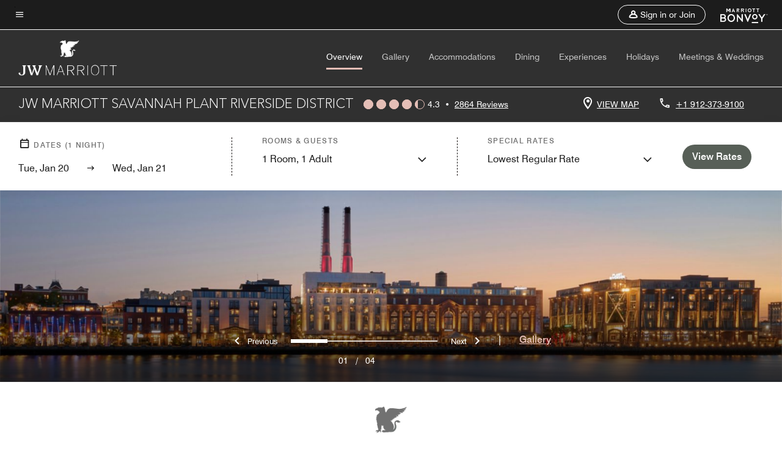

--- FILE ---
content_type: text/html; charset=utf-8
request_url: https://www.marriott.com/en-us/hotels/savjw-jw-marriott-savannah-plant-riverside-district/overview/
body_size: 75285
content:
<!DOCTYPE html><html lang="en-US"><head><script type="text/javascript" src="https://www.marriott.com/resources/654e75f246406f938b23f5e9f0ee55b0f0aafa2feb045" async ></script><script>var Pipe=(function(n,e){function t(){for(var n,e=c.length-1;e>=0;e--)if((n=c[e]).hasAttribute("data-pipe"))return n.removeAttribute("data-pipe"),n}function o(){0!==l.length||!n.readyState||"complete"!==n.readyState&&"interactive"!==n.readyState||v.onDone()}function r(n){return null!=n&&"object"==typeof n&&"function"==typeof n.then}function i(n,e,t,i){v.onBeforeInit(t,i);var a=n(e),f=function(){l.pop(),v.onAfterInit(t,i),o(t)};r(a)?a.then(f).catch(f):f()}function a(n,t){!1 in e||p.push({name:n,duration:Number(t),entryType:"tailor",startTime:e.now()||Date.now()-e.timing.navigationStart})}function f(n){return function(e){v[n]=e}}var u={},d={},c=n.getElementsByTagName("script"),l=[],p=[],s=function(){},v={onStart:s,onBeforeInit:s,onAfterInit:s,onDone:s},z=[];return{placeholder:function(n){u[n]=t()},start:function(n,e,o){d[n]=t(),e&&(l.push(n),v.onStart(o,n),!function(n,t,c){if(z.indexOf(e)!==-1)return !1;z.push(e);window.addEventListener("DOMContentLoaded",function(){if(n.getElementById(c))return !1;var r=n.createElement(t);(r.id=c),(r.defer=!0),(r.src=e),n.body.appendChild(r);})}(document,"script","esm-"+n))},end:function(n,e,r){var a,f=u[n],c=d[n],p=t(),s=c;if(f){do{a=s,s=s.nextSibling,f.parentNode.insertBefore(a,f)}while(a!==p);f.parentNode.removeChild(f)}for(a=c.nextSibling;a&&1!==a.nodeType;)a=a.nextSibling;a===p&&(a=void 0),c.parentNode.removeChild(c),p.parentNode.removeChild(p),e&&function(b){b=b&&b.__esModule?b["default"]:b;if("function"!=typeof b)return l.pop(),v.onBeforeInit(r,n),v.onAfterInit(r,n),void o();i(b,a,r,n)}(e);},loadCSS:/* @preserve - loadCSS: load a CSS file asynchronously. [c]2016 @scottjehl, Filament Group, Inc. Licensed MIT */function(e){function t(e){if(n.body)return e();setTimeout(function(){t(e)})}function o(){i.addEventListener&&i.removeEventListener("load",o),i.media="all"}var r,i=n.createElement("link"),a=(n.body||n.getElementsByTagName("head")[0]).childNodes;r=a[a.length-1];var f=n.styleSheets;i.rel="stylesheet",i.href=e,i.media="only x",t(function(){r.parentNode.insertBefore(i,r.nextSibling)});var u=function(n){for(var e=i.href,t=f.length;t--;)if(f[t].href===e)return n();setTimeout(function(){u(n)})};return i.addEventListener&&i.addEventListener("load",o),i.onloadcssdefined=u,u(o),i},onStart:f("onStart"),onBeforeInit:f("onBeforeInit"),onAfterInit:f("onAfterInit"),onDone:function(n){var e=v.onDone;v.onDone=function(){e(),n()}},addPerfEntry:a,addTTFMPEntry:function(n){a("ttfmp",n)},getEntries:function(){return p}}})(window.document,window.performance);</script>
<script src="/hybrid-presentation/api/v1/datalayer?localeKey=en_US"></script>
    

    <meta charset="UTF-8">
    




    
<script defer="defer" type="text/javascript" src="https://rum.hlx.page/.rum/@adobe/helix-rum-js@%5E2/dist/rum-standalone.js" data-routing="env=prod,tier=publish,ams=Marriott Intl. Administrative Services, Inc (Sites)"></script>
<link rel="preload" as="style" href="/etc.clientlibs/mcom-hws/clientlibs/clientlib-base.min.569a20d572bd560535b3c0a54ddfbdfc.css" type="text/css">



    
    
<link rel="preload" as="style" href="/etc.clientlibs/mcom-hws/clientlibs/clientlib-firstpaint.min.350d5793ddfe907ef377fac71c6f6d41.css" type="text/css">




    
<link rel="preload" as="style" href="/etc.clientlibs/mcom-hws/clientlibs/clientlib-sitev2.min.f8e71a4f58643e7171a14b2800adfacf.css" type="text/css">



    
        <link rel="preload" as="style" href="/etc.clientlibs/mcom-common/components/content/glide-js/v1/glide-js/clientlibs.e782746bfe9d9371679a65a63424c8d1.css" type="text/css">
    

    

    <link media="(max-width: 564px)" href="https://cache.marriott.com/is/image/marriotts7prod/jw-savjw-savjw-exterior-banner-18009:Square?wid=564&amp;fit=constrain" rel="preload" as="image">
	<link media="(min-width: 565px) and (max-width: 767px)" href="https://cache.marriott.com/is/image/marriotts7prod/jw-savjw-savjw-exterior-banner-18009:Square?wid=800&amp;fit=constrain" rel="preload" as="image">
	<link media="(min-width: 768px) and (max-width: 991px)" href="https://cache.marriott.com/is/image/marriotts7prod/jw-savjw-savjw-exterior-banner-18009:Wide-Hor?wid=992&amp;fit=constrain" rel="preload" as="image">
	<link media="(min-width: 992px) and (max-width: 1199.99px)" href="https://cache.marriott.com/is/image/marriotts7prod/jw-savjw-savjw-exterior-banner-18009:Pano-Hor?wid=1200&amp;fit=constrain" rel="preload" as="image">
	<link media="(min-width: 1200px) and (max-width: 1600px)" href="https://cache.marriott.com/is/image/marriotts7prod/jw-savjw-savjw-exterior-banner-18009:Pano-Hor?wid=1600&amp;fit=constrain" rel="preload" as="image">
	<link media="(min-width: 1601px) and (max-width: 1920px)" href="https://cache.marriott.com/is/image/marriotts7prod/jw-savjw-savjw-exterior-banner-18009:Pano-Hor?wid=1920&amp;fit=constrain" rel="preload" as="image">
	<link media="(min-width: 1921px)" href="https://cache.marriott.com/is/image/marriotts7prod/jw-savjw-savjw-exterior-banner-18009:Feature-Hor?wid=1920&amp;fit=constrain" rel="preload" as="image">
    <title>JW Marriott Savannah Plant Riverside District (Official Site)</title>
    <link rel="icon" href="https://cache.marriott.com/Images/Mobile/MC_Logos/MarriottApple57x57.png" type="image/x-icon">
    
    	<link rel="alternate" hreflang="x-default" href="https://www.marriott.com/en-us/hotels/savjw-jw-marriott-savannah-plant-riverside-district/overview/">
    	<link rel="alternate" href="https://www.marriott.com/en-us/hotels/savjw-jw-marriott-savannah-plant-riverside-district/overview/" hreflang="en-us">
    
    
    
    <meta name="description" content="Located in Savannah, our hotel offers a spa, restaurant, fitness center, meeting space and outdoor pool. Book directly &amp; get exclusive rates.">
    
    <meta http-equiv="X-UA-Compatible" content="IE=edge">
    <meta name="apple-mobile-web-app-capable" content="yes">
    <meta name="mobile-web-app-capable" content="yes">
    <meta name="apple-mobile-web-app-status-bar-style" content="black">
    <meta name="template" content="marriott-hws-content-page">
    <meta name="viewport" content="width=device-width, initial-scale=1">
    <meta http-equiv="Content-Security-Policy" content="upgrade-insecure-requests">
    <link rel="canonical" href="https://www.marriott.com/en-us/hotels/savjw-jw-marriott-savannah-plant-riverside-district/overview/">
    

	 
    <meta property="og:image" content="https://cache.marriott.com/is/image/marriotts7prod/jw-savjw-savjw-exterior-banner-18009:Wide-Hor?wid=1336&amp;fit=constrain">
    <meta property="og:title" content="JW Marriott Savannah Plant Riverside District (Official Site)">
    <meta property="og:description" content="Located in Savannah, our hotel offers a spa, restaurant, fitness center, meeting space and outdoor pool. Book directly &amp; get exclusive rates.">
    <meta property="og:url" content="https://www.marriott.com/en-us/hotels/savjw-jw-marriott-savannah-plant-riverside-district/overview/">
    <meta property="og:locale" content="en_US">
    <meta property="og:site_name" content="Marriott Bonvoy">
    <meta property="og:latitude" content="32.083242">
    <meta property="og:longitude" content="-81.09515">
    <meta property="og:type" content="website">

    <meta name="twitter:card" content="summary_large_image">
    <meta name="twitter:site" content="@MarriottIntl">
    <meta name="twitter:title" content="JW Marriott Savannah Plant Riverside District (Official Site)">
    <meta name="twitter:description" content="Located in Savannah, our hotel offers a spa, restaurant, fitness center, meeting space and outdoor pool. Book directly &amp; get exclusive rates.">
    <meta name="twitter:image:src" content="https://cache.marriott.com/is/image/marriotts7prod/jw-savjw-savjw-exterior-banner-18009:Wide-Hor?wid=1336&amp;fit=constrain">

    
    

    




    
    
        
    
<script type="text/javascript" src="/etc.clientlibs/mcom-hws/clientlibs/clientlib-firstpaint.min.3f51f96f26573d5297322047009cf17b.js" defer="" fetchpriority="high"></script>


    



    
    
<link rel="stylesheet" href="/etc.clientlibs/mcom-hws/clientlibs/clientlib-bptv2.min.c78b5890f9caf3b0006cb10fa39704e5.css" type="text/css">

























<script>
    window.recentlyViewedProperty = {
        config: {
            maxCachedPropertiesLimit: "10",
            maxCachedPropertiesTab: "2",
            maxCachedPropertiesDesktop: "3",
            maxCachedPropertiesMobile: "2",
            maxCachedDaysLimit: "60"
        },
        recentlyViewedProperties: {
            name: "JW Marriott Savannah Plant Riverside District",
            address: "500 West River Street, Savannah, Georgia, USA, 31401",
            marshaCode: "savjw",
            imageUrl: "https:\/\/cache.marriott.com\/is\/image\/marriotts7prod\/jw\u002Dsavjw\u002Dsavjw\u002Dexterior\u002Dbanner\u002D18009:Feature\u002DHor?wid=100\x26fit=constrain",
            latitude: "32.083242",
            longitude: "\u002D81.09515",
            marshaBrandCode: "jw",
            postalAddress: "31401",
            state: "Georgia",
            country: "USA"
        }
    };
    window.__TRANSLATED__BV_JS__ = {
        reviews: "Reviews",
        showMoreReviewsCTA: "Show More Reviews",
        guestReviewsCTA: "GUEST REVIEWS",
        readWhatGuestsText: "Read what guests had to say on their online satisfaction survey, completed after a confirmed stay",
        ratingsSummaryText: "Ratings Summary",
        wasItHelpfulText: "Was it helpful?",
        ratingSummaryToolTipText: "Ratings are compiled based on customer ratings provided in satisfaction surveys after guests have completed their stay.",
        responseFromText: "Response From Hotel",
        staffText: "Staff"
    };
    window.__HWS_AEM__ = {
        dateFormat: "ddd, MMM DD",
        flexibleDateFormat: "MMMM YYYY",
        localDateFormat: "MM\/DD\/YYYY",
        weekNameFormatForCalendar: "ddd"
    };
</script>
<!-- /*Hybrid JS libraries */-->

    
        
        <script data-pipe>Pipe.start(0)</script><script>window.__INITIAL_STATE__ = {};</script><style data-styled="true" data-styled-version="5.3.11">@font-face{font-family:Swiss-721-Condense;font-style:normal;font-weight:700;font-display:swap;src:url(//cache.marriott.com/aka-fonts/MarriottDigital/swiss/Swiss721BT-BoldCondensed.woff2) format('woff2'),url(//cache.marriott.com/aka-fonts/MarriottDigital/swiss/Swiss721BT-BoldCondensed.woff) format('woff');font-display:fallback;}/*!sc*/
@font-face{font-family:Swiss-721-Condense;font-style:normal;font-weight:900;font-display:swap;src:url(//cache.marriott.com/aka-fonts/MarriottDigital/swiss/Swiss721BT-BlackCondensed.woff2) format('woff2'),url(//cache.marriott.com/aka-fonts/MarriottDigital/swiss/Swiss721BT-BlackCondensed.woff) format('woff');font-display:fallback;}/*!sc*/
@font-face{font-family:Swiss721-BT;font-style:normal;font-weight:500;font-display:swap;src:url(//cache.marriott.com/aka-fonts/MarriottDigital/swiss/Swiss721BT-Medium.woff2) format('woff2'),url(//cache.marriott.com/aka-fonts/MarriottDigital/swiss/Swiss721BT-Medium.woff) format('woff');font-display:fallback;}/*!sc*/
@font-face{font-family:Swiss721-BT;font-style:normal;font-weight:400;font-display:swap;src:url(//cache.marriott.com/aka-fonts/MarriottDigital/swiss/Swiss721BT-Regular.woff2) format('woff2'),url(//cache.marriott.com/aka-fonts/MarriottDigital/swiss/Swiss721BT-Regular.woff) format('woff');font-display:fallback;}/*!sc*/
@font-face{font-family:Swiss721-BT-Medium;font-style:normal;font-weight:500;font-display:swap;src:url(//cache.marriott.com/aka-fonts/MarriottDigital/swiss/Swiss721BT-Medium.woff2) format('woff2'),url(//cache.marriott.com/aka-fonts/MarriottDigital/swiss/Swiss721BT-Medium.woff) format('woff');font-display:fallback;}/*!sc*/
@font-face{font-family:Swiss721-BT-Regular;font-style:normal;font-weight:400;font-display:swap;src:url(//cache.marriott.com/aka-fonts/MarriottDigital/swiss/Swiss721BT-Regular.woff2) format('woff2'),url(//cache.marriott.com/aka-fonts/MarriottDigital/swiss/Swiss721BT-Regular.woff) format('woff');font-display:fallback;}/*!sc*/
@font-face{font-family:MarriottIconsNew;font-style:normal;font-weight:500;font-display:swap;src:url(//cache.marriott.com/aka-fonts/mi-icons/mi-icons.woff2) format('woff2'),url(//cache.marriott.com/aka-fonts/mi-icons/mi-icons.woff) format('woff');font-display:fallback;}/*!sc*/
@font-face{font-family:BrandLogoIcons;font-style:normal;font-weight:500;font-display:swap;src:url(//cache.marriott.com/aka-fonts/mi-brand-logo-icons/mi-brand-logo-icons.woff2) format('woff2'),url(//cache.marriott.com/aka-fonts/mi-brand-logo-icons/mi-brand-logo-icons.woff) format('woff');font-display:fallback;}/*!sc*/
*{box-sizing:border-box;}/*!sc*/
html,body{border:0;font-size:100%;margin:0;padding:0;vertical-align:baseline;-webkit-scroll-behavior:smooth;-moz-scroll-behavior:smooth;-ms-scroll-behavior:smooth;scroll-behavior:smooth;}/*!sc*/
[class*="mi-icon-"]:before{display:inline-block;font-family:MarriottIconsNew;position:relative;-webkit-font-smoothing:antialiased;-moz-osx-font-smoothing:grayscale;}/*!sc*/
.mi-icon-book:before{content:"\e957";}/*!sc*/
.mi-icon-dropdown-down:before{content:"\e932";}/*!sc*/
.mi-icon-dropdown-up:before{content:"\e93a";}/*!sc*/
.mi-icon-plus:before{content:"\e95e";}/*!sc*/
.mi-icon-minus:before{content:"\e951";}/*!sc*/
.mi-icon-check:before{content:"\e92c";}/*!sc*/
.mi-icon-back-arrow-cropped:before{content:"\e929";}/*!sc*/
.mi-icon-right-arrow:before{content:"\e922";}/*!sc*/
.mi-icon-arrow-left:before{content:"\e921";}/*!sc*/
.mi-icon-arrow-right-cropped:before{content:"\e924";}/*!sc*/
.mi-icon-hour-guarantee:before{content:"\e915";}/*!sc*/
.mi-icon-location:before{content:"\e900";}/*!sc*/
.mi-icon-clock:before{content:"\e901";}/*!sc*/
.mi-icon-nearby:before{content:"\e9a5";}/*!sc*/
.mi-icon-cancel:before{content:"\e92b";}/*!sc*/
.mi-icon-search:before{content:"\e961";}/*!sc*/
.mi-icon-close:before{content:"\e92d";}/*!sc*/
.mi-icon-filter:before{content:"\e941";}/*!sc*/
.mi-icon-phone:before{content:"\e95d";}/*!sc*/
.mi-icon-website:before{content:"\e968";}/*!sc*/
.mi-icon-city:before{content:"\e986";}/*!sc*/
.mi-icon-info:before{content:"\e94a";}/*!sc*/
.mi-icon-forward-arrow:before{content:"\e942";}/*!sc*/
.mi-icon-arrow-up:before{content:"\e925";}/*!sc*/
.mi-icon-arrow-down:before{content:"\e932";}/*!sc*/
.h-r-label-form-field{display:block;text-transform:uppercase;font-size:0.75rem;font-weight:500;-webkit-letter-spacing:0;-moz-letter-spacing:0;-ms-letter-spacing:0;letter-spacing:0;line-height:1rem;-webkit-letter-spacing:0.08125rem;-moz-letter-spacing:0.08125rem;-ms-letter-spacing:0.08125rem;letter-spacing:0.08125rem;color:#231c19;font-family:Swiss721-BT-Medium,Helvetica,Arial,sans-serif;}/*!sc*/
@media screen and (min-width:48rem){.h-r-label-form-field{color:#767676;}}/*!sc*/
.h-r-form-field-txt{color:#767676;font-family:Swiss721-BT-Regular,Helvetica,Arial,sans-serif;font-size:1.125rem;-webkit-letter-spacing:0;-moz-letter-spacing:0;-ms-letter-spacing:0;letter-spacing:0;line-height:1.25rem;font-family:Swiss721-BT-Medium,Helvetica,Arial,sans-serif;}/*!sc*/
@media screen and (min-width:48rem){.h-r-form-field-txt{font-family:Swiss721-BT-Regular,Helvetica,Arial,sans-serif;font-size:1.125rem;-webkit-letter-spacing:0;-moz-letter-spacing:0;-ms-letter-spacing:0;letter-spacing:0;line-height:1.5rem;color:#231c19;}}/*!sc*/
@media (min-width:62rem){.h-r-form-field-txt{font-family:Swiss721-BT-Regular,Helvetica,Arial,sans-serif;font-size:1.375rem;-webkit-letter-spacing:0;-moz-letter-spacing:0;-ms-letter-spacing:0;letter-spacing:0;line-height:1.625rem;}}/*!sc*/
.h-r-form-field-txt-small{font-family:Swiss721-BT-Regular,Helvetica,Arial,sans-serif;font-size:0.875rem;-webkit-letter-spacing:0;-moz-letter-spacing:0;-ms-letter-spacing:0;letter-spacing:0;line-height:1.5rem;}/*!sc*/
.h-r-body-txt-medium{font-family:Swiss721-BT-Regular,Helvetica,Arial,sans-serif;font-size:0.875rem;-webkit-letter-spacing:0;-moz-letter-spacing:0;-ms-letter-spacing:0;letter-spacing:0;line-height:1rem;}/*!sc*/
.sr-only{position:absolute;width:0.0625rem;height:0.0625rem;padding:0;margin:-0.0625rem;overflow:hidden;-webkit-clip:rect(0,0,0,0);clip:rect(0,0,0,0);border:0;}/*!sc*/
.h-r-cta-primary-black{font-family:Swiss721-BT,Helvetica,Arial,sans-serif;font-size:1.125rem;font-weight:500;-webkit-letter-spacing:0;-moz-letter-spacing:0;-ms-letter-spacing:0;letter-spacing:0;line-height:1.25rem;text-align:center;border-radius:1.625rem;box-shadow:0 0.25rem 1.25rem 0 rgba(0,0,0,0.07);-webkit-text-decoration:none;text-decoration:none;display:inline-block;box-shadow:none;color:#ffffff;background-color:#231c19;padding:1rem 1.25rem;border:none;}/*!sc*/
@media screen and (min-width:48rem){.h-r-cta-primary-black{font-family:Swiss721-BT-Medium,Helvetica,Arial,sans-serif;}}/*!sc*/
@media (min-width:62rem){.h-r-cta-primary-black{font-size:0.875rem;line-height:1rem;}}/*!sc*/
.h-r-cta-primary-black:hover{-webkit-text-decoration:none;text-decoration:none;}/*!sc*/
@media screen and (min-width:48rem){.h-r-cta-primary-black{border-radius:1.4375rem;}}/*!sc*/
@media screen and (min-width:48rem){.h-r-cta-primary-black{background:#000000;padding:0.875rem 0.75rem;font-size:1.125rem;line-height:1.125rem;}}/*!sc*/
.h-r-cta-primary-white{font-family:Swiss721-BT,Helvetica,Arial,sans-serif;font-size:1.125rem;font-weight:500;-webkit-letter-spacing:0;-moz-letter-spacing:0;-ms-letter-spacing:0;letter-spacing:0;line-height:1.25rem;text-align:center;border-radius:1.625rem;box-shadow:0 0.25rem 1.25rem 0 rgba(0,0,0,0.07);-webkit-text-decoration:none;text-decoration:none;display:inline-block;box-shadow:none;color:#000000;background:#ffffff;width:100%;padding:1rem 0.75rem 1rem;border:none;}/*!sc*/
@media screen and (min-width:48rem){.h-r-cta-primary-white{font-family:Swiss721-BT-Medium,Helvetica,Arial,sans-serif;}}/*!sc*/
@media (min-width:62rem){.h-r-cta-primary-white{font-size:0.875rem;line-height:1rem;}}/*!sc*/
.h-r-cta-primary-white:hover{-webkit-text-decoration:none;text-decoration:none;}/*!sc*/
@media screen and (min-width:48rem){.h-r-cta-primary-white{border-radius:1.4375rem;}}/*!sc*/
.h-r-cta-secondary-white{font-family:Swiss721-BT,Helvetica,Arial,sans-serif;font-size:1.125rem;font-weight:500;-webkit-letter-spacing:0;-moz-letter-spacing:0;-ms-letter-spacing:0;letter-spacing:0;line-height:1.25rem;text-align:center;border-radius:1.625rem;box-shadow:0 0.25rem 1.25rem 0 rgba(0,0,0,0.07);-webkit-text-decoration:none;text-decoration:none;display:inline-block;box-shadow:none;color:#000000;background:#fcfcfc;border:0.09375rem solid #000000;padding:0.6875rem 0.75rem 0.8125rem;width:auto;}/*!sc*/
@media screen and (min-width:48rem){.h-r-cta-secondary-white{font-family:Swiss721-BT-Medium,Helvetica,Arial,sans-serif;}}/*!sc*/
@media (min-width:62rem){.h-r-cta-secondary-white{font-size:0.875rem;line-height:1rem;}}/*!sc*/
.h-r-cta-secondary-white:hover{-webkit-text-decoration:none;text-decoration:none;}/*!sc*/
@media screen and (min-width:48rem){.h-r-cta-secondary-white{border-radius:1.4375rem;}}/*!sc*/
@media screen and (min-width:48rem){.h-r-cta-secondary-white{font-size:0.875rem;line-height:1rem;}}/*!sc*/
.link-white{color:#ffffff;font-size:0.8125rem;line-height:1rem;font-family:Swiss721-BT-Medium,Helvetica,Arial,sans-serif;background:none;border:none;}/*!sc*/
.link-white:hover{cursor:pointer;-webkit-text-decoration:underline;text-decoration:underline;}/*!sc*/
.h-r-center-item{display:-webkit-box;display:-webkit-flex;display:-ms-flexbox;display:flex;-webkit-box-pack:center;-webkit-justify-content:center;-ms-flex-pack:center;justify-content:center;-webkit-align-items:center;-webkit-box-align:center;-ms-flex-align:center;align-items:center;}/*!sc*/
.custom-scrollbar::-webkit-scrollbar{width:0.3125rem;}/*!sc*/
.custom-scrollbar::-webkit-scrollbar-track{background:#ffffff;border-radius:0.125rem;margin:0.75rem 0;}/*!sc*/
.custom-scrollbar::-webkit-scrollbar-thumb{background-color:#c0c0c0;border-radius:0.125rem;}/*!sc*/
.custom-scrollbar::-webkit-scrollbar-thumb:hover{background:#878787;}/*!sc*/
.MuiAutocomplete-clearIndicator{visibility:hidden;}/*!sc*/
.MuiAutocomplete-endAdornment{position:absolute;}/*!sc*/
@media screen and (min-width:48rem){.blue-outline button:focus,.blue-outline input:focus + span{outline:0.125rem solid #065AF6;outline-offset:0.625rem;}}/*!sc*/
data-styled.g1[id="sc-global-hgGgbt1"]{content:"sc-global-hgGgbt1,"}/*!sc*/
</style><script data-pipe>Pipe.end(0)</script>
        <script data-pipe>Pipe.start(1)</script><script data-pipe>Pipe.end(1)</script>
    

    



    
<script type="text/javascript" src="/etc.clientlibs/mcom-hws/clientlibs/clientlib-hws-jquery.min.2f2d95e744ccc86178213cdf8a44f478.js" async=""></script>

     

	<script type="text/javascript">
    if (window.document.documentMode) {
  // Object.assign() - Polyfill For IE 

  if (typeof Object.assign != 'function') {
 
  Object.defineProperty(Object, "assign", {
    value: function assign(target, varArgs) { 
      'use strict';
      if (target == null) { 
        throw new TypeError('Cannot convert undefined or null to object');
      }
      var to = Object(target);
      for (var index = 1; index < arguments.length; index++) {
        var nextSource = arguments[index];
        if (nextSource != null) { 
          for (var nextKey in nextSource) {
            if (Object.prototype.hasOwnProperty.call(nextSource, nextKey)) {
              to[nextKey] = nextSource[nextKey];
            }
          }
        }
      }
      return to;
    },
    writable: true,
    configurable: true
  });
}
}
    	 var dataLayer = Object.assign({}, dataLayer, {
          "env_gdpr": "true",
          "env_ccpa": "true",
          "env_marketing": "true",
          "mrshaCode": "savjw",
          "prop_marsha_code": "SAVJW",
          "site_id": "US",
          "env_site_id": "US",          
          "brwsrLang": "en-us",
          "device_language_preferred": "en-us",
          "brndCode":"JW",
          "hotelLoc":"Savannah,USA",
          "prop_address_city":"Savannah",
          "prop_address_state_name":"Georgia",
          "prop_address_state_abbr":"GA",
          "prop_address_city_state_country":"Savannah|GA|US",
          "prop_address_country_abbr":"US",
          "prop_address_lat_long":"32.083242,-81.09515",
          "prop_brand_code":"JW",
          "prop_brand_name":"Marriott Hotels & Resorts",
          "prop_is_ers":"false",
          "page_data_layer_ready":"true",
          "prop_name":"JW Marriott Savannah Plant Riverside District",
          "env_is_prod":"true",
          "prop_hws_tier":"Narrative",
		  "prop_brand_tier":"Luxury",
          "env_date_time":"2026-01-19 23:36",
          "env_site_name": "https://www.marriott.com/",
          "env_platform":"AEM-prod",
          "prop_hws_page":"overview",
          "prop_currency_type":"USD"
        });
    </script>
    
	    <script>
			(function(dataLayer){function getAkamaiBrowserLocation(){var req=new XMLHttpRequest();req.open('GET',document.location,!1),req.send(null);var headers=req.getResponseHeader('browser-akamai-loc-country');;window.__HWS_HEADER__ = {}; window.__HWS_HEADER__["x-request-id"]=req.getResponseHeader("x-request-id");return headers!=null&&headers!==void 0?headers.toUpperCase():void 0;}dataLayer.browser_akamai_loc_country= window.dataLayer.browser_akamai_loc_country?window.dataLayer.browser_akamai_loc_country:(window._satellite && window._satellite.getVar('browser_akamai_loc_country')) ? (window._satellite && window._satellite.getVar('browser_akamai_loc_country')):getAkamaiBrowserLocation();}(window.dataLayer||{}));
	    if(!window.dataLayer.browser_akamai_loc_country && window._satellite && window._satellite.getVar('browser_akamai_loc_country')){window.dataLayer.browser_akamai_loc_country = window._satellite && window._satellite.getVar('browser_akamai_loc_country')}
      </script>
    

		<script>
  			(function(g,b,d,f){(function(a,c,d){if(a){var e=b.createElement("style");e.id=c;e.innerHTML=d;a.appendChild(e)}})(b.getElementsByTagName("head")[0],"at-body-style",d);setTimeout(function(){var a=b.getElementsByTagName("head")[0];if(a){var c=b.getElementById("at-body-style");c&&a.removeChild(c)}},f)})(window,document,".header {opacity: 0 !important}",3E3);
		</script>



    
	    
	    
		
			<script src="//assets.adobedtm.com/launch-EN1ce795381cea451fa40478e502ecce2f.min.js" async=""></script>
	    
	    
    



    <script id="unap-schema-json" class="unap-schema-json" type="application/ld+json">
        {"@context":"https://schema.org","@type":"Hotel","name":"JW Marriott Savannah Plant Riverside District","@id:":"https://www.marriott.com/en-us/hotels/savjw-jw-marriott-savannah-plant-riverside-district/overview/","image":"https://cache.marriott.com/content/dam/marriott-digital/jw/us-canada/hws/s/savjw/en_us/photo/unlimited/assets/jw-savjw-savjw-exterior-banner-18009.jpg","description":"The AAA Four Diamond JW Marriott Savannah Plant Riverside District is located in the heart of historic Savannah on the Savannah riverfront, with countless activities a short walk away. Explore the downtown Savannah shopping district, visit Kessler Diva, eat at one of the hotel's restaurants, reconnect with friends at our riverside Savannah bars, or embark on one of the city's various walking tours. Once a power plant, Plant Riverside District represents the beauty of progress. Whether seeking a weekend getaway or a business meeting, our hotel in Savannah, GA historic district provides a setting with timeless elegance. Our three unique buildings are enriched in history, from chic architecture in the Power Plant to romantic styling in the Three Muses and contemporary maritime details in the Atlantic. Complete your experience with a relaxing massage at our hotel near downtown Savannah, GA's spa before you enjoy the vibrant nightlife in the entertainment district.","address":{"@type":"PostalAddress","streetAddress":"500 West River Street","addressLocality":"Savannah","addressRegion":"Georgia","addressCountry":"USA","postalCode":"31401"},"telephone":"+1 912-373-9100 ","checkinTime":"16:00","checkoutTime":"11:00","petsAllowed":"Max of 2 dogs, USD 150 non-refundable fee for first dog, 50 USD for additional","paymentAccepted":"Credit Cards","priceRange":"$ Rates Vary (Book Directly with Marriott Bonvoy to Get the Best Rates)","url":"https://www.marriott.com/en-us/hotels/savjw-jw-marriott-savannah-plant-riverside-district/overview/","hasMap":"https://www.google.com/maps/search/?api=1&query=32.083242,-81.09515","parentOrganization":{"@type":"Organization","name":"Marriott International, Inc","url":"https://www.marriott.com/default.mi"}}
    </script>





    <script id="faq-schema-json" type="application/ld+json" data-faq-page="overview">
        {"@context":"https://schema.org","@type":"FAQPage","@id":"https://www.marriott.com/en-us/hotels/savjw-jw-marriott-savannah-plant-riverside-district/overview/#FAQ","mainEntity":[{"@type":"Question","name":"What are the check-in and check-out times at JW Marriott Savannah Plant Riverside District?","acceptedAnswer":{"@type":"Answer","text":"The check-in time at JW Marriott Savannah Plant Riverside District is 4:00 pm and the check-out time is 11:00 am."}},{"@type":"Question","name":"Does JW Marriott Savannah Plant Riverside District allow pets?","acceptedAnswer":{"@type":"Answer","text":"The pet policy at JW Marriott Savannah Plant Riverside District is: ; [Pets Welcome, Max of 2 dogs, USD 150 non-refundable fee for first dog, 50 USD for additional, Non-Refundable Pet Fee Per Stay: $150.00, Maximum Pet Weight: 25.0lbs, Maximum Number of Pets in Room: 2]"}},{"@type":"Question","name":"What are the parking options at JW Marriott Savannah Plant Riverside District?","acceptedAnswer":{"@type":"Answer","text":"The parking options at JW Marriott Savannah Plant Riverside District are: ; [Valet: Daily: $55.00, Daily 0-4 Hours $15.00; 4- 8 Hours $20.00; 8+ Hours $49. Oversized vehicles not permitted. Fri-Sat Valet Parking: $60.]"}},{"@type":"Question","name":"What property amenities are available at JW Marriott Savannah Plant Riverside District?","acceptedAnswer":{"@type":"Answer","text":"The property amenities at JW Marriott Savannah Plant Riverside District are: ; [Restaurant, Bar, Spa, Fitness Center, Outdoor Pool, 24 Hour Room Service, Daily Housekeeping, Turndown Service, Meeting Space, Convenience Store, Gift Shop, Same Day Dry Cleaning, Room Service, Wake-Up Calls, Complimentary Wi-Fi, Mobile Key, Service Request, Guest Room Entertainment]"}},{"@type":"Question","name":"Does JW Marriott Savannah Plant Riverside District have in-room Wi-Fi?","acceptedAnswer":{"@type":"Answer","text":"Yes, JW Marriott Savannah Plant Riverside District has in-room Wi-Fi available to hotel guests. Marriott Bonvoy members receive complimentary in-room Internet access when they book direct. Sign up for Marriott Bonvoy for free as you complete your JW Marriott Savannah Plant Riverside District booking."}},{"@type":"Question","name":"What is the closest airport near JW Marriott Savannah Plant Riverside District?","acceptedAnswer":{"@type":"Answer","text":"The closest airport near JW Marriott Savannah Plant Riverside District is Savannah/Hilton Head International Airport (SAV). SAV is located approximately 10.4 Miles from the hotel."}},{"@type":"Question","name":"Does JW Marriott Savannah Plant Riverside District have electric vehicle charging stations?","acceptedAnswer":{"@type":"Answer","text":"No, JW Marriott Savannah Plant Riverside District does not have electric vehicle charging stations."}}]}
    </script>

<!--  Added for showing reviews/ratings on Photos page -->


    
        <script id="breadcrumb-schema-json" type="application/ld+json">
            {"@context":"https://schema.org","@type":"BreadcrumbList","itemListElement":[{"@type":"ListItem","position":1,"name":"Marriott Bonvoy","item":"https://www.marriott.com/default.mi"},{"@type":"ListItem","position":2,"name":"USA","item":"https://www.marriott.com/en-us/destinations/united-states.mi"},{"@type":"ListItem","position":3,"name":"Georgia","item":"https://www.marriott.com/en-us/destinations/united-states/georgia.mi"},{"@type":"ListItem","position":4,"name":"Savannah","item":"https://www.marriott.com/en-us/destinations/united-states/georgia/savannah.mi"},{"@type":"ListItem","position":5,"name":"JW Marriott Savannah Plant Riverside District"}]}
        </script>
    




    
    
    

    

    
    



    
    



    


    

    
<script>const ak_sgnl = '5a95b'; console.log(ak_sgnl);</script></head>
    <body data-comp-prefix="app-js__" class=" content-page narrative-page generic-page page basicpage  marriott-aem NarrativeTemplate   show-header-skeleton  brandCode_JW LuxuryBrandGlobal  no-badge" id="content-page-f5e2d2fec9" style="width: 100%;">
    





    
<link rel="stylesheet" href="/etc.clientlibs/mcom-hws/clientlibs/clientlib-base.min.569a20d572bd560535b3c0a54ddfbdfc.css" type="text/css">




    
    
<link rel="stylesheet" href="/etc.clientlibs/mcom-hws/clientlibs/clientlib-firstpaint.min.350d5793ddfe907ef377fac71c6f6d41.css" type="text/css">





    
<link rel="stylesheet" href="/etc.clientlibs/mcom-hws/clientlibs/clientlib-sitev2.min.f8e71a4f58643e7171a14b2800adfacf.css" type="text/css">




    
    
<link rel="stylesheet" href="/etc.clientlibs/mcom-hws/clientlibs/clientlib-sign-in.min.ef47ab20719059819fd46b0afcc6939b.css" type="text/css">





    
        <link rel="stylesheet" href="/etc.clientlibs/mcom-common/components/content/glide-js/v1/glide-js/clientlibs.e782746bfe9d9371679a65a63424c8d1.css">
    

    


<link rel="stylesheet" href="https://www.marriott.com/mi-assets/mi-global/brand-framework/brand-config.JW.css" type="text/css">


    <svg role="img" alt="icon" width="0" class="svg-icon" height="0" style="position:absolute">
        <defs>
            
            
            
                




                



                </defs></svg><div class="page-wrap">
                    




<div class="data-page page basicpage">




    
    
    <div class="global-nav">
<div class="m-header global-nav app-js__global-nav marriott-aem global-nav__background" data-api-endpoint="/hybrid-presentation/api/v1/getUserDetails">
    <div class="global-nav-top">
        <div class="global-nav-top__container">
            <div class="global-nav-color-scheme-container color-scheme2">
                
                <div class="global-nav-top__container__bg  max-width-1920 w-100 m-auto d-flex flex-wrap flex-row justify-content-between align-items-center px-3 px-xl-4 py-2">
                    <div class="custom_click_track global-nav-top-left" data-custom_click_track_value="HWS Global Bonvoy Nav|Hamburger Button|internal">
                        <a href="#main" class="hide-from__screen skipToMain">Skip to
                            main content</a>
                        <button class="global-nav-global-menu-link p-0" aria-expanded="false">
                            <span class="icon-menu"></span>
                            <span class="sr-only">Menu text</span>
                        </button>
                    </div>
                    <div class="global-nav-top-right d-flex justify-content-between align-items-center">
                        
                            
                                <ul class="standard inverse">
                                    <li class="m-header__sign-in t-global-nav-items font-nav-items" data-sign-in-text="Sign In,">
                                        <a href="#" role="button" class="m-button-s m-button-secondary m-header__btn m-header__top-nav-btn m-dialog-btn custom_click_track m-header__top-nav-btn d-flex justify-content-between align-items-center px-3 py-2" aria-label="Sign in or Join" data-dialog-id="m-header-signin-dialog-header" data-overlay-endpoint="/signInOverlay.mi" data-loading-msg="Loading..." data-error-msg="The content could not be loaded" data-location-text="Global Nav" data-click-track-enable="true" data-custom_click_track_value="HWS Global Bonvoy Nav|Sign In|internal" data-sign-in-click-track-enabled="true" data-remembered-user-location="signin_rem_tooltip" data-mytrip-label="My Trips" data-signed-in-user-location="Logged-in User">
                                            <span class="m-header__top-nav-icon icon-round icon-nav---account m-0"></span>
                                            <span class="m-header__top-nav-txt t-font-s d-none d-xl-block ml-1">Sign in or Join</span>
                                        </a>
                                    </li>
                                    <li class="d-none m-header__acnt t-global-nav-items font-nav-items" data-hello-text="Hello,">
                                        <a href="/loyalty/myAccount/default.mi" target="_blank" class="m-header__btn m-header__top-nav-btn custom_click_track m-header__top-nav-btn--account d-flex justify-content-between align-items-center px-3" data-location-text="Logged-in User" data-click-track-enable="true" data-mytrip-label="My Trips" data-custom_click_track_value="Logged-in User|SIGN IN|external">
                                            <span class="m-header__top-nav-icon icon-round icon-nav---account-alt-active icon-inverse m-0"></span>
                                            <span class="d-none d-xl-block t-font-s mx-1">My Account</span>
                                            <span class="icon-external-arrow d-none d-xl-block"></span>
                                        </a>
                                    </li>
                                </ul>
                                <form anonymous-action="/mi/phoenix-account-auth/v1/sessionTimeOut" loggedin-action="/mi/phoenix-account-auth/v1/sessionTimeOut" class="d-none session-timeout">
    <input type="hidden" name="expiredIn" value="1800000">
</form>

                            
                            <a class="p-0 m-0" href="https://www.marriott.com/default.mi" aria-label="Marriott Bonvoy">
                                <div class="t-program-logo-xs icons-fg-color ml-4"></div>
                            </a>
                        
                    </div>
                </div>
            </div>
            

    <div class="global-nav-menu-container color-scheme1">
        <div class="global-nav-main-menu pb-xl-4">
            <div class="global-nav-main-menu__closeSection d-flex justify-content-between align-items-center pl-4 pr-3 pr-xl-4 py-3">
                <span class="icon-clear" tabindex="0" aria-label="menu close button"></span>
                <span class="sr-only">Menu close text</span>
                <a href="https://www.marriott.com/default.mi" class="p-0 m-0 custom_click_track" data-custom_click_track_value="HWS Global Bonvoy Nav | Global Bonvoy Nav - Bonvoy Logo | internal">
                    <div class="t-program-logo-xs" aria-label="Marriott Bonvoy">
                        <span class="sr-only">Marriott Logo</span>
                    </div>
                </a>
            </div>
            <div class="mobileHeaderContent d-xl-none">
                <div class="subNavLinks d-flex d-xl-none px-4 pb-3 pt-3"></div>
            </div>
            <div class="d-flex d-xl-none align-items-center justify-content-center py-4 mb-3">
                <a href="" class="p-0 m-0"><span class="t-program-logo-color-s" aria-label="Marriott Bonvoy"></span>
                    <span class="sr-only">Marriott Logo</span>
                </a>
            </div>
            <div class="global-nav-main-menu__content pl-4 pr-3 pr-xl-4">
                <ul class="pt-4 pb-2">
                    <li class="pb-4">
                        <a href="https://www.marriott.com/search/default.mi" class="global-nav-menu-link d-flex justify-content-between text-left t-subtitle-l">
                            <span>Find &amp; Reserve</span>
                            <span class="icon-arrow-right icon-m d-xl-none"></span>
                        </a>
                    </li>
                
                    <li class="pb-4">
                        <a href="https://www.marriott.com/offers.mi" class="global-nav-menu-link d-flex justify-content-between text-left t-subtitle-l">
                            <span>Special Offers</span>
                            <span class="icon-arrow-right icon-m d-xl-none"></span>
                        </a>
                    </li>
                
                    <li class="pb-4">
                        <a href="https://www.marriott.com/meeting-event-hotels/meeting-planning.mi" class="global-nav-menu-link d-flex justify-content-between text-left t-subtitle-l">
                            <span>Meetings &amp; Events</span>
                            <span class="icon-arrow-right icon-m d-xl-none"></span>
                        </a>
                    </li>
                
                    <li class="pb-4">
                        <a href="https://www.vacationsbymarriott.com/" class="global-nav-menu-link d-flex justify-content-between text-left t-subtitle-l">
                            <span>Vacations</span>
                            <span class="icon-arrow-right icon-m d-xl-none"></span>
                        </a>
                    </li>
                
                    <li class="pb-4">
                        <a href="https://www.marriott.com/brands.mi" class="global-nav-menu-link d-flex justify-content-between text-left t-subtitle-l">
                            <span>Our Brands</span>
                            <span class="icon-arrow-right icon-m d-xl-none"></span>
                        </a>
                    </li>
                
                    <li class="pb-4">
                        <a href="https://www.marriott.com/credit-cards.mi" class="global-nav-menu-link d-flex justify-content-between text-left t-subtitle-l">
                            <span>Our Credit Cards</span>
                            <span class="icon-arrow-right icon-m d-xl-none"></span>
                        </a>
                    </li>
                
                    <li class="pb-4">
                        <a href="https://www.marriott.com/loyalty.mi" class="global-nav-menu-link d-flex justify-content-between text-left t-subtitle-l">
                            <span>About Marriott Bonvoy</span>
                            <span class="icon-arrow-right icon-m d-xl-none"></span>
                        </a>
                    </li>
                
                    <li class="pb-4">
                        <a href="https://careers.marriott.com/" class="global-nav-menu-link d-flex justify-content-between text-left t-subtitle-l">
                            <span>Careers at Marriott</span>
                            <span class="icon-arrow-right icon-m d-xl-none"></span>
                        </a>
                    </li>
                </ul>
                <div class="global-nav-main-menu__content-language-container d-flex flex-row py-4">
                    <button class="languageSelector t-font-s d-flex align-items-center mr-4 mr-xl-3 p-0">
                        <span class="icon-globe mr-2 sr-only"> Language Selector</span>
                        
                            
                            <span class="d-block h-100">English(US)</span>
                        
                    </button>
                    <a class="help t-font-s d-flex align-items-center p-0" href="https://help.marriott.com/s/">
                        <span class="icon-help mr-2"></span>
                        <span class="d-block h-100 help-text">Help</span>
                    </a>
                </div>
            </div>
            <div class="global-nav-main-menu__safetyDetails pl-4 pr-3 pr-xl-4 pt-2 pb-3 pb-xl-0">
                <p class="t-subtitle-m m-0 py-4 global-nav-main-menu__safetyText"></p>
                
            </div>
        </div>
    </div>
    


        </div>
        
        <div class="global-nav-menu-container-placeholder d-xl-none"></div>
    </div>
    
<div class="global-nav__language-container-modal d-none align-items-center w-100">
        <div class="container px-0 px-xl-5">
            <div class="modalContainer d-flex d-xl-block flex-column ">
                <div class="modalContainer__label d-flex justify-content-between w-100 px-3 px-xl-4 py-3">
                    <span class="t-label-s d-flex align-items-center pl-2 pl-xl-0">Select a Language</span>
                    <span class="modalClose icon-clear" aria-label="language modal close button"></span>
                </div>
                <div class="modalContainer__languagesList d-flex flex-column flex-xl-row px-2 pt-xl-4">
                        <div class="flex-fill pl-4 col pr-0 pt-4 pt-xl-0">
                            <p class="t-subtitle-l m-0 pb-3 pb-xl-4"></p>
                            <div class="pl-3">
                                <a href="https://www.marriott.com/en-us/hotels/savjw-jw-marriott-savannah-plant-riverside-district/overview/" data-localecode="en_us" class="t-font-s d-block pb-3 active">English(US)</a>
                            </div>
                        </div>
                </div>
                <div class="modalContainer__closeBtn mt-auto mt-xl-0 d-flex justify-content-center justify-content-xl-end px-4 py-3 py-xl-4">
                    <button class="modalClose m-button-m m-button-secondary p-0 px-xl-4">
                        <span class="px-xl-2">Close</span>
                    </button>
                </div>
            </div>
        </div>
    </div>
    
    


</div>
<div class="mdc-dialog " id="m-header-signin-dialog-header">
    <div class="mdc-dialog__container">
        <div class="mdc-dialog__surface" role="dialog" aria-modal="true">
            <button class="m-dialog-close-btn icon-clear">
                <span class="sr-only">Close Dialog</span>
            </button>
            <div id="container-801da3de78" class="cmp-container">
                <div class="aem-Grid aem-Grid--12 aem-Grid--default--12 ">
                    <div class="signin aem-GridColumn aem-GridColumn--default--12">
                        <div class="modal-content mfp-content header-overlay standard standard">
                            <div class="header-overlay__msg"></div>
                        </div>
                    </div>
                </div>
            </div>
        </div>
        <div class="mdc-dialog__scrim"></div>
    </div>
</div>
</div>


</div>




	
		<div class="data-page page basicpage">




    
    
    <div class="header">
    
    
    
    
    
    
    
    <div class="marriott-header non-trc-header app-js__marriott-header w-100 color-scheme2" data-colorscheme="color-scheme2">
        <div class="marriott-header-top d-flex flex-wrap ">
            <div class="marriott-header-menu-container">
                <div class="marriott-header-bottom pt-xl-1 ">
                    <div class="max-width-1920 w-100 m-auto d-flex flex-wrap justify-content-between pt-xl-2 pb-xl-1">
                        <div class="marriott-header-bottom-left d-flex flex-nowrap col-3">
                            <div class="marriott-header-logo">
                                <a href="https://www.marriott.com/en-us/hotels/savjw-jw-marriott-savannah-plant-riverside-district/overview/" class="custom_click_track marriott-header-logo-link d-flex align-items-center marriott-header__brand-logo-JW" data-custom_click_track_value="HWS Hotel Navigation | Hotel Navigation - Hotel Logo | internal">
                                    
                                    
                                    
                                        <img src="https://cache.marriott.com/content/dam/marriott-digital/jw/global-property-shared/en_us/logo/assets/jw_logo_L_W.png" class="marriott-header-primary-logo">
                                        <img src="https://cache.marriott.com/content/dam/marriott-digital/jw/global-property-shared/en_us/logo/assets/jw_logo_L.png" class="marriott-header-secondary-logo d-none" alt="JW Marriott Logo">
                                    
                                </a>
                                <div class="marriott-mobile-rating-summary pt-3"></div>
                            </div>
                            <h2 class="marriott-header-mobile-title t-subtitle-xl">JW Marriott Savannah Plant Riverside District</h2>
                        </div>
                        <div class="hotel-badges-container d-flex d-xl-none w-100 align-items-center justify-content-center py-2 color-scheme2">
                            <div class="hotel-badges app-js__hotel-badges d-block pl-4 mr-5">
                                <div class="hotel-badges__badge t-overline-normal text-uppercase d-none" data-primary-hotel-badge="true" data-primary-label="New Hotel" data-primary-start-date="2020-07-29" data-primary-end-date="2021-01-25"></div>
                            </div>
                        </div>
                        <div class="d-none" data-bv-show="rating_summary" data-bv-product-id="savjw"></div>
                        <div class="d-none" data-bv-show="reviews" data-bv-product-id="savjw"></div>
                        <div class="bazaarvoice app-js__bazaarvoice d-none justify-content-center align-items-center container">
                        </div>
                        <div class="marriott-header-bottom-right flex-wrap col-9 cmp-list">
    <ul class="d-flex" id="navigation-list-ab519ea304">
        
        <li>
            <a href="https://www.marriott.com/en-us/hotels/savjw-jw-marriott-savannah-plant-riverside-district/overview/" class="t-font-s m-header-primary-link  active custom_click_track" data-custom_click_track_value="HWS Hotel Navigation|Overview|internal">Overview </a>
        </li>
    
        
        <li>
            <a href="https://www.marriott.com/en-us/hotels/savjw-jw-marriott-savannah-plant-riverside-district/photos/" class="t-font-s m-header-primary-link   custom_click_track" data-custom_click_track_value="HWS Hotel Navigation|Photos|internal">Gallery </a>
        </li>
    
        
        <li>
            <a href="https://www.marriott.com/en-us/hotels/savjw-jw-marriott-savannah-plant-riverside-district/rooms/" class="t-font-s m-header-primary-link   custom_click_track" data-custom_click_track_value="HWS Hotel Navigation|Rooms|internal">Accommodations </a>
        </li>
    
        
        <li>
            <a href="https://www.marriott.com/en-us/hotels/savjw-jw-marriott-savannah-plant-riverside-district/dining/" class="t-font-s m-header-primary-link   custom_click_track" data-custom_click_track_value="HWS Hotel Navigation|Dining|internal">Dining </a>
        </li>
    
        
        <li>
            <a href="https://www.marriott.com/en-us/hotels/savjw-jw-marriott-savannah-plant-riverside-district/experiences/" class="t-font-s m-header-primary-link   custom_click_track" data-custom_click_track_value="HWS Hotel Navigation|Experiences|internal">Experiences </a>
        </li>
    
        
        <li>
            <a href="https://www.marriott.com/en-us/hotels/savjw-jw-marriott-savannah-plant-riverside-district/experiences/holidays/" class="t-font-s m-header-primary-link   custom_click_track" data-custom_click_track_value="HWS Hotel Navigation|Holidays|internal">Holidays </a>
        </li>
    
        
        <li>
            <a href="https://www.marriott.com/en-us/hotels/savjw-jw-marriott-savannah-plant-riverside-district/events/" class="t-font-s m-header-primary-link   custom_click_track" data-custom_click_track_value="HWS Hotel Navigation|Events|internal">Meetings &amp; Weddings </a>
        </li>
    </ul>
</div>

    


                    </div>
                </div>
                
                <div class="marriott-header-subnav sticky-nav-header color-scheme1" data-mobile-reserve-bar-color-scheme="color-scheme1" data-desktop-reserve-bar-color-scheme="color-scheme1">
                    <div class="max-width-1920 w-100 m-auto d-xl-flex justify-content-xl-between">
                        <div class="marriott-header-subnav__title d-flex">
                            <h3 class="marriott-header-subnav__title-heading pr-3 my-auto t-subtitle-xl">
                                JW Marriott Savannah Plant Riverside District</h3>
                            <div class="marriott-header-subnav__rating_sumary my-auto">
                            </div>
                            <div class="hotel-badges app-js__hotel-badges d-block pl-4 mr-5">
                                <div class="hotel-badges__badge t-overline-normal text-uppercase d-none" data-primary-hotel-badge="true" data-primary-label="New Hotel" data-primary-start-date="2020-07-29" data-primary-end-date="2021-01-25"></div>
                            </div>
                        </div>
                        <div class="marriott-header-subnav__menu">
                            <div class="marriott-header-subnav__menu__submenu withImage leftSide">
                                <div class="marriott-header-subnav__menu__submenu__icon">
                                    <span class="icon-location icon-m"></span>
                                </div>
                                <a href="https://www.google.com/maps/search/?api=1&amp;query=32.083242,-81.09515" class="marriott-header-subnav__menu__submenu__text m-header-secondary-link uppercase custom_click_track nonChineseContent t-font-s pl-2 google-map-link" data-custom_click_track_value="HWS Hotel Sub Header|Hotel Sub Header - View Map |external" tabindex="-1" target="_blank">VIEW MAP</a>
                                <a href="https://map.baidu.com/search/?latlng=32.083242,-81.09515" class="marriott-header-subnav__menu__submenu__text m-header-secondary-link uppercase custom_click_track chineseContent loading-map t-font-s pl-2 baidu-map-link" data-custom_click_track_value="HWS Hotel Sub Header|Hotel Sub Header - View Map | external" tabindex="-1" target="_blank">VIEW MAP</a>
                            </div>
                            <div class="marriott-header-subnav__menu__submenu withImage rightSide">
                                <div class="marriott-header-subnav__menu__submenu__icon" aria-hidden="true">
                                    <span class="icon-phone icon-m"></span>
                                </div>
                                <a href="tel:+1%20912-373-9100%20" class="marriott-header-subnav__menu__submenu__text m-header-secondary-link t-font-s custom_click_track pl-2" dir="ltr" data-custom_click_track_value="HWS Hotel Sub Header|Hotel Sub Header - Click to Call |external" tabindex="0" aria-label="Contact us at phone +1 912-373-9100 ">+1 912-373-9100 </a>
                            </div>
                            
                            <div class="marriott-header-subnav__rating_sumary py-3">
                            </div>
                            
                            <div class="marriott-header-subnav__menu__reserve d-xl-none color-scheme1 " data-mobile-color-scheme="color-scheme1">
                                <button class="marriott-header-subnav__menu__reserve__button m-button-m m-button-primary custom_click_track" aria-expanded="false" data-custom_click_track_value="HWS Hotel Sub Header|Hotel Sub Header - Check Availability CTA Drop Down |external">
                                    <span class="marriott-header-subnav__menu__reserve__button-text">Check Availability</span>
                                </button>
                            </div>
                            
                        </div>
                    </div>
                </div>
            </div>
            <!-- Reserve -->
            <div class="marriott-header-subnav-reserve sticky-nav-header justify-content-xl-between flex-column flex-xl-row w-100  color-scheme1 coreReserve d-none d-xl-flex">
                <div class="marriott-header-subnav-reserve__mob__header d-block d-xl-none p-4 my-2">
                    <button class="marriott-header-subnav-reserve__mob__header__close p-0" aria-label="close">
                        <span class="icon-back-arrow"></span>
                    </button>
                </div>
                <a class="marriott-header-subnav-reserve__mob__sub__back roomsNGuestsCancel t-font-xs hide py-4 px-3">Cancel</a>
                <div class="marriott-header-subnav-reserve__sub calendarSection my-xl-4 mb-4 mb-xl-0 pl-4 pl-xl-0 pr-4 pr-xl-0">
                    <div class="mobileFixedSection">
                        <div class="marriott-header-subnav-reserve__sub__label d-flex align-items-center t-overline-normal pb-xl-2 mb-xl-1">
                            <span class="icon-calendar t-font-m icon-m mr-1"></span>
                            <span class="marriott-header-subnav-reserve__sub__label__left mr-1">DATES</span>
                            <span class="marriott-header-subnav-reserve__sub__label__right">
                  (<span class="dateSelectionNumOfNights">1</span>
                  <span class="night"> NIGHT)</span>
                  <span class="nights hide"> NIGHTS)</span>
                  </span>
                        </div>
                        <div id="datesInput" class="marriott-header-subnav-reserve__sub__input swap--xs--t-font-s swap--lg--t-font-m d-xl-block pb-2 pb-xl-0 pt-2 pt-xl-0" tabindex="0">
                  <span class="inputSection w-100 d-xl-block " data-identity="specific">
                  <span class="fromDateSection flex-fill mr-4 mr-xl-0"></span>
                  <span class="icon-forward-arrow px-4 d-none d-xl-inline"></span>
                  <span class="toDateSection flex-fill"></span>
                  </span>
                            <span class="inputSection w-100 hide" data-identity="flexible">
                  Flexible in
                  </span>
                        </div>
                    </div>
                    <div class="marriott-header-subnav-reserve__sub__floatsec d-flex flex-column align-items-center ml-xl-4 dateSelectionSec hide">
                        <button class="marriott-header-subnav-reserve__sub__floatsec__close" data-dismiss="close" aria-label="Close">
                            <span class="icon-clear icons-fg-color" title="Close"></span>
                        </button>
                        <div class="marriott-header-subnav-reserve__sub__floatsec__tab d-flex py-4 py-xl-0">
                            <button class="marriott-header-subnav-reserve__sub__floatsec__tab__btn t-label-s pl-4 pr-3 py-2 active" data-id="specific">Specific Dates
                            </button>
                            <button class="marriott-header-subnav-reserve__sub__floatsec__tab__btn t-label-s pl-3 pr-4 py-2" data-id="flexible">Flexible Dates
                            </button>
                        </div>
                        <div class="weekDays t-font-xs d-flex d-xl-none justify-content-around w-100 px-3 pb-2">
                            <span>S</span>
                            <span>M</span>
                            <span>T</span>
                            <span>W</span>
                            <span>T</span>
                            <span>F</span>
                            <span>S</span>
                        </div>
                        <div id="specific" class="marriott-header-subnav-reserve__sub__floatsec__tab__tabcontent marriott-header-subnav-reserve__sub__floatsec__tab__tabcontent__daterangepicker w-100 px-xl-3" data-specific-nights="1" data-from-date="" data-to-date="" data-done-label="Done" data-viewrates-label="View Rates" data-viewrates-specific-click-track-value="HWS View Rates | Date Picker Specific |internal" data-viewrates-flexible-click-track-value="HWS View Rates | Date Picker Flexible |internal">
                        </div>
                        <div id="flexible" class="marriott-header-subnav-reserve__sub__floatsec__tab__tabcontent marriott-header-subnav-reserve__sub__floatsec__tab__tabcontent__flexiblesection w-100 d-flex flex-column align-items-center hide" data-flexible-nights="1" data-flexible-text="Flexible in">
                            <div class="flexible__text d-inline-flex justify-content-center align-items-center py-4 mb-4 mt-xl-4">
                                <span class="t-subtitle-m pr-5">Number of Nights</span>
                                <div class="flexible__increase-decrease-buttons d-flex justify-content-center align-items-center ml-4">
                                    <button class="decrease-button d-flex align-items-start justify-content-center" data-minallowed="1" aria-label="Decrease number of nights" disabled="">
                                        <span>-</span>
                                    </button>
                                    <div class="t-subtitle-m px-2">
                                        <span class="flexibleNumberOfNightsValue px-3">1</span>
                                        <input type="hidden" value="1" class="flexibleNumberOfNights" aria-hidden="true" hidden="">
                                    </div>
                                    <button class="increase-button d-flex align-items-center justify-content-center px-0 pb-1 pb-xl-0" data-max-allowed="9" aria-label="Increase number of nights"><span>+</span>
                                    </button>
                                </div>
                            </div>
                            <div class="flexible__months d-flex align-items-center justify-content-center flex-wrap pb-xl-4 mt-3 mb-5 mb-xl-2">
                            </div>
                            <div class="flexible__done-button align-self-end pb-xl-4 mb-xl-3 mx-auto color-scheme1">
                                <button class="m-button-secondary flexible__done-real-button" data-dismiss="close">
                                    <span class="d-none d-xl-block px-3 flexible__done-button-done-text">Done</span>
                                    <span class="d-block d-xl-none flexible__done-button-dynamic-text">
                        <span class="flexible__done-button-continue-text" data-continue-text="Continue with " data-view-rates="View Rates" data-view-rates-for="View Rates for" data-done-text="Done">Continue with </span>
                        <span class="noOfNights"></span>
                        <span class="night"> NIGHT</span>
                        <span class="nights hide"> NIGHTS</span>
                     </span>
                                </button>
                            </div>
                        </div>
                    </div>
                </div>
                <div class="seperatorLine d-none d-xl-block my-4"></div>
                <div class="marriott-header-subnav-reserve__sub roomsAndGuestsSection my-xl-4 mb-4 mb-xl-0 pl-4 pl-xl-0 pr-4 pr-xl-0">
                    <div class="marriott-header-subnav-reserve__sub__label t-overline-normal pb-xl-2 mb-xl-1">
                        Rooms &amp; Guests
                    </div>
                    <div class="marriott-header-subnav-reserve__sub__input pb-2 pb-xl-0 pt-2 pt-xl-0 swap--xs--t-font-s swap--lg--t-font-m" aria-label="Select number of guests dropdown" id="guestsValue" role="button" tabindex="0" aria-expanded="false">
               <span class="totalValuePlace">
               <span class="roomsCount">1</span>
               <span class="room">Room, </span>
               <span class="rooms hide">Rooms, </span>
               <span class="adultsCount">1</span>
               <span class="adult ">Adult</span>
               <span class="adults hide">Adults</span>
               <span class="childCount hide">1</span>
               <span class="child hide"> Child</span>
               <span class="children hide"> Children</span>
               </span>
                        <span class="marriott-header-subnav-reserve__sub__input__icon m-icon icon-arrow-right d-xl-none"></span>
                        <span class="marriott-header-subnav-reserve__sub__input__icon m-icon icon-arrow-down d-none d-xl-block"></span>
                    </div>
                    <div class="marriott-header-subnav-reserve__sub__floatsec d-flex flex-column roomsGuestSec pt-4 pt-xl-0 hide">
                        <input type="hidden" value="8" class="maxGuestPerRoom" aria-hidden="true" hidden="">
                        <button class="marriott-header-subnav-reserve__sub__floatsec__close roomsNGuestsClose" data-dismiss="close" aria-label="Close">
                            <span class="icon-clear icons-fg-color" title="Close"></span>
                        </button>
                        <div class="d-flex flex-column flex-xl-row px-3 px-xl-5 mx-0 mx-xl-5 pb-5 pb-xl-0 mb-5 mb-xl-0">
                            <div class="w-100 px-0 px-xl-2">
                                <div class="marriott-header-subnav-reserve__sub__floatsec__title t-overline-normal pb-0 pb-xl-3">
                                    
                                    
                                    
                                        Maximum <span>8</span>
                                        guests per room
                                    
                                </div>
                                <div class="marriott-header-subnav-reserve__sub__floatsec__rgsel d-flex justify-content-between align-items-center py-4">
                                    <div class="marriott-header-subnav-reserve__sub__floatsec__rgsel__text">
                                        <div class="marriott-header-subnav-reserve__sub__floatsec__rgsel__text__val t-subtitle-m">
                                            Rooms
                                        </div>
                                        <div class="marriott-header-subnav-reserve__sub__floatsec__rgsel__text__sub t-font-xs" data-maxguest="true">(Max: 3 Rooms/person)
                                        </div>
                                    </div>
                                    <div class="marriott-header-subnav-reserve__sub__floatsec__rgsel__value d-flex justify-content-between">
                                        <button class="marriott-header-subnav-reserve__sub__floatsec__rgsel__value__btn px-0 d-flex justify-content-center align-items-center decrease" data-minallowed="1" aria-label="Decrease number of rooms" disabled="">
                                            <span>-</span></button>
                                        <div class="marriott-header-subnav-reserve__sub__floatsec__rgsel__value__txt d-flex align-items-center justify-content-center t-subtitle-m">
                                            <span class="px-3">1</span>
                                            <input type="hidden" value="1" class="incDescValToSend reserveRoomVal" aria-hidden="true" hidden="">
                                        </div>
                                        <button class="marriott-header-subnav-reserve__sub__floatsec__rgsel__value__btn px-0 d-flex justify-content-center align-items-center increase" data-maxallowed="3" aria-label="Increase number of rooms"><span>+</span></button>
                                    </div>
                                </div>
                                <div class="marriott-header-subnav-reserve__sub__floatsec__rgsel d-flex justify-content-between align-items-center py-4">
                                    <div class="marriott-header-subnav-reserve__sub__floatsec__rgsel__text">
                                        <div class="marriott-header-subnav-reserve__sub__floatsec__rgsel__text__val t-subtitle-m">
                                            Adults
                                        </div>
                                        <div class="marriott-header-subnav-reserve__sub__floatsec__rgsel__text__sub t-font-xs color-neutral-40" data-maxguest="true">(Max: 8 total guests/room)
                                        </div>
                                    </div>
                                    <div class="marriott-header-subnav-reserve__sub__floatsec__rgsel__value d-flex justify-content-between">
                                        <button class="marriott-header-subnav-reserve__sub__floatsec__rgsel__value__btn px-0 d-flex justify-content-center align-items-center decrease  " data-minallowed="1" aria-label="Decrease number of Adults" disabled=""><span>-</span></button>
                                        <div class="marriott-header-subnav-reserve__sub__floatsec__rgsel__value__txt d-flex align-items-center justify-content-center t-subtitle-m">
                                            <span class="px-3">1</span>
                                            <input type="hidden" value="1" class="incDescValToSend reserveAdultsNumVal" aria-hidden="true" hidden="">
                                        </div>
                                        <button class="marriott-header-subnav-reserve__sub__floatsec__rgsel__value__btn px-0 d-flex justify-content-center align-items-center increase  " data-maxallowed="8" aria-label="Increase number of Adults" data-isincrease="true">
                                            <span>+</span></button>
                                    </div>
                                </div>
                                <div class="marriott-header-subnav-reserve__sub__floatsec__rgsel d-flex justify-content-between align-items-center py-4">
                                    
                                    <div class="marriott-header-subnav-reserve__sub__floatsec__rgsel__text">
                                        <div class="marriott-header-subnav-reserve__sub__floatsec__rgsel__text__val t-subtitle-m">
                                            Children
                                        </div>
                                        <div class="marriott-header-subnav-reserve__sub__floatsec__rgsel__text__sub t-font-xs" data-maxguest="true">(Max: 8 total guests/room)
                                        </div>
                                    </div>
                                    <div class="marriott-header-subnav-reserve__sub__floatsec__rgsel__value d-flex justify-content-between" data-child-translated-text="Child" data-age-translated-text=": Age" data-months-translated-text="Months" data-year-translated-text="Year" data-years-translated-text="Years">
                                        <button class="marriott-header-subnav-reserve__sub__floatsec__rgsel__value__btn px-0 d-flex justify-content-center align-items-center decrease  " data-minallowed="0" aria-label="Decrease number of Children" disabled="">
                                            <span>-</span></button>
                                        <div class="marriott-header-subnav-reserve__sub__floatsec__rgsel__value__txt d-flex align-items-center justify-content-center t-subtitle-m">
                                            <span class="px-3">0</span>
                                            <input type="hidden" value="0" class="incDescValToSend reserveChildNumVal" aria-hidden="true" hidden="">
                                        </div>
                                        <button class="marriott-header-subnav-reserve__sub__floatsec__rgsel__value__btn px-0 d-flex justify-content-center align-items-center increase  " data-maxallowed="7" aria-label="Increase number of Children" data-isincrease="true">
                                            <span>+</span></button>
                                    </div>
                                </div>
                            </div>
                            <div class="roomsGuestSecSeperator mx-0 mx-xl-4 my-xl-4 hide"></div>
                            <div class="marriott-header-subnav-reserve__sub__floatsec__rgsel__child__age w-100 hide">
                                <div class="marriott-header-subnav-reserve__sub__floatsec__rgsel__child__age__title t-overline-normal pb-4 pt-4 pt-xl-0">
                                    AGE OF CHILDREN (REQUIRED)
                                </div>
                                <div class="marriott-header-subnav-reserve__sub__floatsec__rgsel__child__age__children"></div>
                            </div>
                        </div>
                        <div class="marriott-header-subnav-reserve__sub__floatsec__rgsel__btns d-flex justify-content-center pt-3 pt-xl-4 pb-4 my-0 my-xl-3">
                            <button class="marriott-header-subnav-reserve__sub__floatsec__done roomsNGuestsDone m-button-m m-button-secondary m-0" data-section="roomsGuestSec" data-dismiss="close">Done
                            </button>
                        </div>
                    </div>
                </div>
                <div class="seperatorLine d-none d-xl-block my-4"></div>
                <div class="marriott-header-subnav-reserve__sub ratesDropdown my-xl-4 mb-4 mb-xl-0 pl-4 pl-xl-0 pr-4 pr-xl-0">
                    <div class="marriott-header-subnav-reserve__sub__label t-overline-normal pb-xl-2 mb-xl-1">
                        Special Rates
                    </div>
                    <div class="marriott-header-subnav-reserve__sub__input swap--xs--t-font-s swap--lg--t-font-m pb-2 pb-xl-0 pt-2 pt-xl-0" id="specialRates" role="button" tabindex="0" aria-expanded="false">
               <span class="specialRatesShowVal">Lowest Regular Rate</span>
                        <span class="marriott-header-subnav-reserve__sub__input__icon m-icon icon-arrow-right d-xl-none"></span>
                        <span class="marriott-header-subnav-reserve__sub__input__icon m-icon icon-arrow-down d-none d-xl-block"></span>
                    </div>
                    <div class="marriott-header-subnav-reserve__sub__floatsec d-flex flex-column mr-xl-3 specialRatesSec hide pt-4 pt-xl-0" role="none" aria-hidden="true">
                        <button class="marriott-header-subnav-reserve__sub__floatsec__close" data-dismiss="close" aria-label="Close">
                            <span class="icon-clear icons-fg-color" title="Close"></span>
                        </button>
                        <fieldset class="marriott-header-subnav-reserve__sub__floatsec__select d-flex flex-column justify-content-between px-3 px-xl-0">
                            <legend class="t-overline-normal d-none d-xl-block pb-0 pb-xl-4 m-0">
                                Special Rates/points
                            </legend>
                            <legend class="t-overline-normal d-block d-xl-none pb-0 pb-xl-4 m-0">
                                Select a Rate
                            </legend>
                            <div class="form-group px-0 py-4 w-100">
                                <div class="form-element">
                                    <label for="lowestRate" class="marriott-header-subnav-reserve__sub__floatsec__select__label t-subtitle-m d-inline">
                                        Lowest Regular Rate
                                    </label>
                                    <input id="lowestRate" value="none" name="selectRateOption" class="marriott-header-subnav-reserve__sub__floatsec__select__radio" type="radio" checked="" autocomplete="off">
                                </div>
                            </div>
                            <div class="form-group px-0 py-4 w-100">
                                <div class="form-element">
                                    <label for="promoCode" class="marriott-header-subnav-reserve__sub__floatsec__select__label t-subtitle-m d-inline">
                                        Corp/Promo Code
                                    </label>
                                    <input id="promoCode" data-coupon="coupon" value="corp" name="selectRateOption" class="marriott-header-subnav-reserve__sub__floatsec__select__radio" autocomplete="off" type="radio">
                                </div>
                                <div class="form-input-element hide">
                                    <input data-couponinput="true" data-label="promoCode" autocomplete="off" placeholder="Enter Code" id="promoCodeInput" name="selectRateOption" class="marriott-header-subnav-reserve__sub__floatsec__select__input t-subtitle-l mt-3 w-100" type="text" aria-label="Promo Code Input Box"><span class="clearCross">×</span>
                                </div>
                            </div>
                            <div class="form-group px-0 py-4 w-100">
                                <div class="form-element">
                                    <label for="seniorDiscount" class="marriott-header-subnav-reserve__sub__floatsec__select__label t-subtitle-m d-inline">
                                        Senior Discount
                                    </label>
                                    <input id="seniorDiscount" value="S9R" name="selectRateOption" class="marriott-header-subnav-reserve__sub__floatsec__select__radio" type="radio" autocomplete="off">
                                </div>
                            </div>
                            <div class="form-group px-0 py-4 w-100">
                                <div class="form-element">
                                    <label for="aaa-caa" class="marriott-header-subnav-reserve__sub__floatsec__select__label t-subtitle-m d-inline">
                                        AAA/CAA
                                    </label>
                                    <input id="aaa-caa" value="aaa" name="selectRateOption" class="marriott-header-subnav-reserve__sub__floatsec__select__radio" type="radio" autocomplete="off">
                                </div>
                            </div>
                            <div class="form-group px-0 py-4 w-100">
                                <div class="form-element">
                                    <label for="govMil" class="marriott-header-subnav-reserve__sub__floatsec__select__label t-subtitle-m d-inline">
                                        Government &amp; Military
                                    </label>
                                    <input id="govMil" value="gov" name="selectRateOption" class="marriott-header-subnav-reserve__sub__floatsec__select__radio" type="radio" autocomplete="off">
                                </div>
                            </div>
                            <div class="form-group px-0 py-4 w-100">
                                <div class="form-element">
                                    <label for="groupCode" class="marriott-header-subnav-reserve__sub__floatsec__select__label t-subtitle-m d-inline">
                                        Group Code
                                    </label>
                                    <input id="groupCode" data-coupon="coupon" value="group" name="selectRateOption" class="marriott-header-subnav-reserve__sub__floatsec__select__radio" autocomplete="off" type="radio">
                                </div>
                                <div class="form-input-element hide">
                                    <input data-couponinput="true" data-label="groupCode" autocomplete="off" placeholder="Enter Code" id="groupCodeInput" name="selectRateOption" class="marriott-header-subnav-reserve__sub__floatsec__select__input t-subtitle-l py-4 w-100" type="text" aria-label="Group Code Input Box"><span class="clearCross">×</span>
                                </div>
                            </div>
                            <div class="form-group px-0 py-4 w-100">
                                <div class="form-element">
                                    <label for="marriottbonvoypoints" class="marriott-header-subnav-reserve__sub__floatsec__select__label t-subtitle-m d-inline">
                                        Marriott Bonvoy Points
                                    </label>
                                    <input id="marriottbonvoypoints" value="none" name="selectRateOption" class="marriott-header-subnav-reserve__sub__floatsec__select__radio" autocomplete="off" type="radio">
                                </div>
                            </div>
                        </fieldset>
                        <div class="marriott-header-subnav-reserve__sub__floatsec__promo hide" role="none" aria-hidden="true">
                            <label for="enterPromoCode" class="marriott-header-subnav-reserve__sub__floatsec__promo__label">ADD CORP/PROMO CODE</label>
                            <input class="marriott-header-subnav-reserve__sub__floatsec__promo__input textColor" type="text" id="enterPromoCode" placeholder="Enter a valid code">
                        </div>
                        <div class="marriott-header-subnav-reserve__sub__floatsec_btn_container d-flex justify-content-center pt-3 pt-xl-4 pb-4 my-0 my-xl-3">
                            <button class="marriott-header-subnav-reserve__sub__floatsec__done m-button-m m-button-secondary m-button-secondary m-0" data-section="specialRatesSec" data-dismiss="close">Done
                            </button>
                        </div>
                    </div>
                </div>
                <div class="marriott-header-subnav-reserve__subsec py-xl-4 pb-4 pb-xl-0 pl-4 pl-xl-0 pr-4 pr-xl-0 mt-auto my-xl-auto">
                    <button class="marriott-header-subnav-reserve__subsec__button m-button-m m-button-primary w-100">
                      <span class="d-none d-xl-block custom_click_track" data-custom_click_track_value="HWS Hotel Sub Header|Reserve CTA Drop Down - Reserve CTA |internal">View Rates</span>
                        <span class="d-block d-xl-none custom_click_track" data-custom_click_track_value="HWS Hotel Sub Header|Reserve CTA Drop Down - Find a Room CTA |internal">Find a Room</span>
                    </button>
                </div>
            </div>
            
            <form id="reservationForm" name="reservationForm" aria-hidden="true" role="none" action="https://www.marriott.com/reservation/availabilitySearch.mi" method="GET" hidden="" target="_blank">
                <input type="hidden" name="destinationAddress.country" value="" hidden="">
                <input type="hidden" class="lengthOfStay" name="lengthOfStay" value="" hidden="">
                <input type="hidden" class="fromDate" name="fromDate" value="" hidden="">
                <input type="hidden" class="toDate" name="toDate" value="" hidden="">
                <input type="hidden" class="roomCount" name="numberOfRooms" value="" hidden="">
                <input type="hidden" class="numAdultsPerRoom" name="numberOfAdults" value="" hidden="">
                <input type="hidden" class="guestCountBox" name="guestCountBox" value="" hidden="">
                <input type="hidden" class="childrenCountBox" name="childrenCountBox" value="" hidden="">
                <input type="hidden" class="roomCountBox" name="roomCountBox" value="" hidden="">
                <input type="hidden" class="childrenCount" name="childrenCount" value="" hidden="">
                <input type="hidden" class="childrenAges" name="childrenAges" value="" hidden="">
                <input type="hidden" class="clusterCode" name="clusterCode" value="" hidden="">
                <input type="hidden" class="corporateCode" name="corporateCode" value="" hidden="">
                <input type="hidden" class="groupCode" name="groupCode" value="" hidden="">
                <input type="hidden" class="isHwsGroupSearch" name="isHwsGroupSearch" value="true" hidden="">
                <input type="hidden" class="propertyCode" name="propertyCode" value="SAVJW" hidden="">
                <input type="hidden" class="useRewardsPoints" name="useRewardsPoints" value="false" hidden="">
                <input type="hidden" class="flexibleDateSearch" name="flexibleDateSearch" value="" hidden="">
                <input type="hidden" class="t-start" name="t-start" value="" hidden="">
                <input type="hidden" class="t-end" name="t-end" value="" hidden="">
                <input type="hidden" class="fromDateDefaultFormat" name="fromDateDefaultFormat" value="" hidden="">
                <input type="hidden" class="toDateDefaultFormat" name="toDateDefaultFormat" value="" hidden="">
                <input type="hidden" class="fromToDate_submit" name="fromToDate_submit" value="" hidden="">
                <input type="hidden" name="fromToDate" value="" hidden="">
            </form>
        </div>
    </div>
    

<div class="bazaarvoice__modal d-none" tabindex="-1" role="dialog">
    <div class="bazaarvoice__modal-dialog mx-xl-auto my-xl-5 color-scheme1">
        <div class="bazaarvoice__modal-content">
            <div class="bazaarvoice__modal-header px-4 py-3">
                <div class="bazaarvoice__modal-title d-inline-flex t-font-s">Ratings &amp; Reviews</div>
                <span role="button" class="icon-clear bazaarvoice__modal-header-close  px-2 py-1" data-dismiss="modal" aria-hidden="true" tabindex="0"></span>
            </div>
            <div class="bazaarvoice__modal-body">
                <div class="bazaarvoice__modal-rating-summary d-flex t-font-m pt-4 align-items-center">
                </div>
                <div class="bazaarvoice__modal-body-content px-4 py-2">
                </div>
            </div>
            <div class="bazaarvoice__modal-footer d-flex justify-content-end">
                <a class="bazaarvoice__modal-footer-btn my-3 mx-4 justify-content-center m-button-s m-button-secondary text-center custom_click_track" data-custom_click_track_value="HWS Hotel Sub Header|Reviews CTA|internal" href="https://www.marriott.com/en-us/hotels/savjw-jw-marriott-savannah-plant-riverside-district/reviews/">
                    <span class="sr-only">Bazaar Voice</span>
                </a>
            </div>
        </div>
    </div>
</div>




</div>


</div>

    


    


<main role="main" id="main" tabindex="-1" class="main-content">
    <div class="hero-banner-page-cover">
        <script>
            !function(){var e,o;window.sessionStorage.getItem("hws.".concat(null!==(o=null===(e=window.dataLayer)||void 0===e?void 0:e.prop_marsha_code)&&void 0!==o?o:"testmarsha",".pageLoadAnimation"))&&(document.querySelector(".hero-banner-page-cover").remove(),document.querySelector("body").classList.remove("show-header-skeleton"))}();
        </script>
    </div>
    
    <div class="root responsivegrid">


<div class="aem-Grid aem-Grid--12 aem-Grid--default--12 ">
    
    <div class="responsivegrid aem-GridColumn aem-GridColumn--default--12">


<div class="aem-Grid aem-Grid--12 aem-Grid--default--12 ">
    
    <div class="responsivegrid aem-GridColumn aem-GridColumn--default--12">


<div class="aem-Grid aem-Grid--12 aem-Grid--default--12 ">
    
    <div class="hero-banner-carousel carousel panelcontainer aem-GridColumn aem-GridColumn--default--12">



    



 
    <div class="no-background-color max-width-1920 w-100 m-auto color-scheme2">
        <div id="hero-banner-carousel-8589536e14" class=" app-js__marriott-home-banner marriott-home-banner" style="opacity: 0;">
            
            
            
            <div class=" marriott-home-banner__container-glide glide">
                <div class="zoomOutToNormal">
                    <section class="marriott-home-banner__container-slider  glide__track" data-glide-el="track">
                        <ul class=" glide__slides">
                            <li class=" cmp-carousel__item--active marriott-home-banner__first-slide marriott-home-banner__hero-curtain glide__slide marriott-home-banner__container-slide" aria-roledescription="slide" aria-label="Slide 1 of 4" data-cmp-hook-carousel="item"><div class="carousel-image">

    
        <picture data-imagelockposition="bottom">
            <source srcset="[data-uri]" media="(max-width: 564px)" data-banner-srcset="https://cache.marriott.com/is/image/marriotts7prod/jw-savjw-savjw-exterior-banner-18009:Square?wid=564&amp;fit=constrain">
            <source srcset="[data-uri]" media="(min-width: 565px) and (max-width: 767px)" data-banner-srcset="https://cache.marriott.com/is/image/marriotts7prod/jw-savjw-savjw-exterior-banner-18009:Square?wid=800&amp;fit=constrain">
            <source srcset="[data-uri]" media="(min-width: 768px) and (max-width: 991px)" data-banner-srcset="https://cache.marriott.com/is/image/marriotts7prod/jw-savjw-savjw-exterior-banner-18009:Wide-Hor?wid=992&amp;fit=constrain">
            <source srcset="[data-uri]" media="(min-width: 992px) and (max-width: 1199.99px)" data-banner-srcset="https://cache.marriott.com/is/image/marriotts7prod/jw-savjw-savjw-exterior-banner-18009:Pano-Hor?wid=1200&amp;fit=constrain">
            <source srcset="[data-uri]" media="(min-width: 1200px) and (max-width: 1600px)" data-banner-srcset="https://cache.marriott.com/is/image/marriotts7prod/jw-savjw-savjw-exterior-banner-18009:Pano-Hor?wid=1600&amp;fit=constrain">
            <source srcset="[data-uri]" media="(min-width: 1601px) and (max-width: 1920px)" data-banner-srcset="https://cache.marriott.com/is/image/marriotts7prod/jw-savjw-savjw-exterior-banner-18009:Pano-Hor?wid=1920&amp;fit=constrain">
            <img src="[data-uri]" class="home-banner-image" data-src="https://cache.marriott.com/is/image/marriotts7prod/jw-savjw-savjw-exterior-banner-18009:Feature-Hor?wid=1920&amp;fit=constrain" alt="night time of the district" data-banner-loading="lazy">
        </picture>
    
    



    

</div>
</li>
<li class="  glide__slide marriott-home-banner__container-slide" aria-roledescription="slide" aria-label="Slide 2 of 4" data-cmp-hook-carousel="item"><div class="carousel-image">

    
        <picture data-imagelockposition="top">
            <source srcset="[data-uri]" media="(max-width: 564px)" data-banner-srcset="https://cache.marriott.com/is/image/marriotts7prod/jw-savjw-generator-hall29021-52137:Square?wid=564&amp;fit=constrain">
            <source srcset="[data-uri]" media="(min-width: 565px) and (max-width: 767px)" data-banner-srcset="https://cache.marriott.com/is/image/marriotts7prod/jw-savjw-generator-hall29021-52137:Square?wid=800&amp;fit=constrain">
            <source srcset="[data-uri]" media="(min-width: 768px) and (max-width: 991px)" data-banner-srcset="https://cache.marriott.com/is/image/marriotts7prod/jw-savjw-generator-hall29021-52137:Wide-Hor?wid=992&amp;fit=constrain">
            <source srcset="[data-uri]" media="(min-width: 992px) and (max-width: 1199.99px)" data-banner-srcset="https://cache.marriott.com/is/image/marriotts7prod/jw-savjw-generator-hall29021-52137:Pano-Hor?wid=1200&amp;fit=constrain">
            <source srcset="[data-uri]" media="(min-width: 1200px) and (max-width: 1600px)" data-banner-srcset="https://cache.marriott.com/is/image/marriotts7prod/jw-savjw-generator-hall29021-52137:Pano-Hor?wid=1600&amp;fit=constrain">
            <source srcset="[data-uri]" media="(min-width: 1601px) and (max-width: 1920px)" data-banner-srcset="https://cache.marriott.com/is/image/marriotts7prod/jw-savjw-generator-hall29021-52137:Pano-Hor?wid=1920&amp;fit=constrain">
            <img src="[data-uri]" class="home-banner-image" data-src="https://cache.marriott.com/is/image/marriotts7prod/jw-savjw-generator-hall29021-52137:Feature-Hor?wid=1920&amp;fit=constrain" alt="wide angle view of lobby" data-banner-loading="lazy">
        </picture>
    
    



    

</div>
</li>
<li class="  glide__slide marriott-home-banner__container-slide" aria-roledescription="slide" aria-label="Slide 3 of 4" data-cmp-hook-carousel="item"><div class="carousel-image">

    
        <picture data-imagelockposition="top">
            <source srcset="[data-uri]" media="(max-width: 564px)" data-banner-srcset="https://cache.marriott.com/is/image/marriotts7prod/jw-savjw-compass-pool-lounge37903-14703:Square?wid=564&amp;fit=constrain">
            <source srcset="[data-uri]" media="(min-width: 565px) and (max-width: 767px)" data-banner-srcset="https://cache.marriott.com/is/image/marriotts7prod/jw-savjw-compass-pool-lounge37903-14703:Square?wid=800&amp;fit=constrain">
            <source srcset="[data-uri]" media="(min-width: 768px) and (max-width: 991px)" data-banner-srcset="https://cache.marriott.com/is/image/marriotts7prod/jw-savjw-compass-pool-lounge37903-14703:Wide-Hor?wid=992&amp;fit=constrain">
            <source srcset="[data-uri]" media="(min-width: 992px) and (max-width: 1199.99px)" data-banner-srcset="https://cache.marriott.com/is/image/marriotts7prod/jw-savjw-compass-pool-lounge37903-14703:Pano-Hor?wid=1200&amp;fit=constrain">
            <source srcset="[data-uri]" media="(min-width: 1200px) and (max-width: 1600px)" data-banner-srcset="https://cache.marriott.com/is/image/marriotts7prod/jw-savjw-compass-pool-lounge37903-14703:Pano-Hor?wid=1600&amp;fit=constrain">
            <source srcset="[data-uri]" media="(min-width: 1601px) and (max-width: 1920px)" data-banner-srcset="https://cache.marriott.com/is/image/marriotts7prod/jw-savjw-compass-pool-lounge37903-14703:Pano-Hor?wid=1920&amp;fit=constrain">
            <img src="[data-uri]" class="home-banner-image" data-src="https://cache.marriott.com/is/image/marriotts7prod/jw-savjw-compass-pool-lounge37903-14703:Feature-Hor?wid=1920&amp;fit=constrain" alt="pool deck" data-banner-loading="lazy">
        </picture>
    
    



    

</div>
</li>
<li class="  glide__slide marriott-home-banner__container-slide" aria-roledescription="slide" aria-label="Slide 4 of 4" data-cmp-hook-carousel="item"><div class="carousel-image">

    
        <picture data-imagelockposition="top">
            <source srcset="[data-uri]" media="(max-width: 564px)" data-banner-srcset="https://cache.marriott.com/is/image/marriotts7prod/jw-savjw-stone-webster-c40190-03613:Square?wid=564&amp;fit=constrain">
            <source srcset="[data-uri]" media="(min-width: 565px) and (max-width: 767px)" data-banner-srcset="https://cache.marriott.com/is/image/marriotts7prod/jw-savjw-stone-webster-c40190-03613:Square?wid=800&amp;fit=constrain">
            <source srcset="[data-uri]" media="(min-width: 768px) and (max-width: 991px)" data-banner-srcset="https://cache.marriott.com/is/image/marriotts7prod/jw-savjw-stone-webster-c40190-03613:Wide-Hor?wid=992&amp;fit=constrain">
            <source srcset="[data-uri]" media="(min-width: 992px) and (max-width: 1199.99px)" data-banner-srcset="https://cache.marriott.com/is/image/marriotts7prod/jw-savjw-stone-webster-c40190-03613:Pano-Hor?wid=1200&amp;fit=constrain">
            <source srcset="[data-uri]" media="(min-width: 1200px) and (max-width: 1600px)" data-banner-srcset="https://cache.marriott.com/is/image/marriotts7prod/jw-savjw-stone-webster-c40190-03613:Pano-Hor?wid=1600&amp;fit=constrain">
            <source srcset="[data-uri]" media="(min-width: 1601px) and (max-width: 1920px)" data-banner-srcset="https://cache.marriott.com/is/image/marriotts7prod/jw-savjw-stone-webster-c40190-03613:Pano-Hor?wid=1920&amp;fit=constrain">
            <img src="[data-uri]" class="home-banner-image" data-src="https://cache.marriott.com/is/image/marriotts7prod/jw-savjw-stone-webster-c40190-03613:Feature-Hor?wid=1920&amp;fit=constrain" alt="bar seating area" data-banner-loading="lazy">
        </picture>
    
    



    

</div>
</li>

                        </ul>
                    </section>
                </div>
                <div class="marriott-home-banner__carousel-controls-wrapper ">
                    
                        <div class="luxury-gallery-wrapper d-flex">
                            <div class="hws-luxury-controls-wrapper text-center">
                                <div class="carouselControlType2 carouselControlType2__hws-luxury ">
                                    <div data-glide-el="controls">
                                        <button class="left-arrow" data-content="Previous" aria-label="Previous" data-glide-dir="<">
                                            <span class="icon-arrow-left"></span>
                                            <span class="sr-only">Previous</span>
                                        </button>
                                    </div>
                                    <div class="carouselControlType2__hws-luxury-dots-wrapper" data-glide-el="controls[nav]">
                                        
                                            <button tabindex="-1" class="glide__bullet 0" data-glide-dir="=0" role="presentation" aria-label="0">
                                                <span class="sr-only">0</span>
                                            </button>
                                        
                                            <button tabindex="-1" class="glide__bullet 1" data-glide-dir="=1" role="presentation" aria-label="1">
                                                <span class="sr-only">1</span>
                                            </button>
                                        
                                            <button tabindex="-1" class="glide__bullet 2" data-glide-dir="=2" role="presentation" aria-label="2">
                                                <span class="sr-only">2</span>
                                            </button>
                                        
                                            <button tabindex="-1" class="glide__bullet 3" data-glide-dir="=3" role="presentation" aria-label="3">
                                                <span class="sr-only">3</span>
                                            </button>
                                        
                                    </div>
                                    <div data-glide-el="controls">
                                        <button class="right-arrow" aria-label="Next" data-content="Next" data-glide-dir=">">
                                            <span class="icon-arrow-right"></span>
                                            <span class="sr-only">Next</span>
                                        </button>
                                    </div>
                                </div>
                                <div class="wrapper-container d-flex align-items-center justify-content-between mx-3 d-lg-none">
                                    <div class="t-font-s">
                                        <span class="carouselControlType2-current-slide-count">01</span>
                                        &nbsp;/&nbsp;
                                        <span>04</span>
                                    </div>
                                    
                                        <div class="gallery-label d-flex d-none d-lg-block">
                                            <a href="https://www.marriott.com/en-us/hotels/savjw-jw-marriott-savannah-plant-riverside-district/photos/" class="gallery-text">Gallery</a>
                                        </div>
                                    
                                </div>
                                <div class="t-font-s d-none d-lg-block">
                                    <span class="carouselControlType2-current-slide-count">01</span>
                                    &nbsp;/&nbsp;
                                    <span>04</span>
                                </div>
                            </div>
                        </div>
                        
                            <div class="gallery-label d-none d-lg-block pb-4">
                                <span class="separator-gallery ml-4"> | </span>
                                <a href="https://www.marriott.com/en-us/hotels/savjw-jw-marriott-savannah-plant-riverside-district/photos/" class="gallery-text ml-4">Gallery</a>
                            </div>
                        
                    
                    
                </div>
            </div>
        </div>
        
        
    </div>
    
    <script>
        !function(t,e){var r=window.sessionStorage.getItem("hws.".concat(null!==(t=null===(e=window.dataLayer)||void 0===e?void 0:e.prop_marsha_code)&&void 0!==t?t:"testmarsha",".pageLoadAnimation")),a=document.querySelector(".marriott-home-banner");r&&(a.style.opacity=null),setTimeout(function(){document.querySelector(".marriott-home-banner__container-glide").classList.contains("glide")||(a.style.opacity=null)},6e3);var o=a.querySelector(".marriott-home-banner__container-slide picture");o.querySelectorAll("source").forEach(function(t){var e=t.dataset.bannerSrcset;e&&t.getAttribute("srcset")!==e&&t.setAttribute("srcset",e)});var n=o.querySelector("img"),i=n.dataset.bannerSrcset;i&&n.getAttribute("src")!==i&&n.setAttribute("src",i)}();
    </script>



    


    
    

    
    
    <div class="cobrand-escapes-banner d-none app-js__cobrand-escapes-banner color-scheme3" data-position="bottom">
        <div class="cobrand-escapes-banner-container container py-3 px-5 px-md-0 d-flex flex-column flex-md-row align-items-center justify-content-between">
            <div class="image-card-text d-flex flex-column flex-md-row align-items-center justify-content-center">
                <img src="/content/dam/marriott-digital/digital-merchandising/us-canada/en_us/cobrand-cards/assets/pdt-0513-DCA-125892172130576.png" class="credit-card-image" alt="Credit Card">
                <div class="text-content pl-md-3 pr-md-5 mr-md-5 pt-2 pt-md-0">
                    <span class="offer-text t-font-s">Earn 3 Free Nights + 50,000 Bonus Points</span>
                </div>
            </div>
            <div class="button-wrapper pl-md-5 ml-md-5 pt-2 pt-md-0">
                <a href="https://creditcards.chase.com/a1/marriottbonvoyboundless/aep/plus?CELL=65V4&amp;SPID=HXH2" class="apply-now m-link-tertiary-button-external custom_click_track" data-custom_click_track_value="APPLY|CCOFFER-US-CH-hws1-0513-ACQ_FNA_3_PT50k-65V4-HXH2|external|evar48=CCOFFER-US-CH-hws1-0513-ACQ_FNA_3_PT50k-65V4-HXH2,event167,event271" target="_blank" title="Learn More">
                    Learn More
                </a>
            </div>
        </div>
    </div>






</div>

    
</div>
</div>
<div class="responsivegrid aem-GridColumn aem-GridColumn--default--12">


<div class="aem-Grid aem-Grid--12 aem-Grid--default--12 ">
    
    <div class="content-container pb-0 heading-component-bg-color aem-GridColumn aem-GridColumn--default--12">


    
    
    
    
    
    
    
    
    
    
    
    
    
    
    
        
            <div class="heading-component app-js__heading-component d-flex justify-content-center align-items-center container     color-scheme1" data-colorscheme="color-scheme1">
                <div class="d-flex flex-column justify-content-center col-12 col-xl-10">
                    
                    

                    
                        <div class="d-flex justify-content-center pb-4 mb-xl-3 mx-auto image-container">
                            <img src="/content/dam/marriott-hws/global/brand-assets/JW_Griffin.png">
                        </div>
                    

                    

                    <h1 class=" heading-component__headline t-overline-normal  mb-0 pb-2">Welcome to JW Marriott Savannah Plant Riverside District</h1>
                    <h2 class="heading-component__title  mt-xl-3  t-title-m  ">Iconic Moments Await</h2>
                    
                        <div class="separator t-accent-color align-self-center horizontal-separator mb-4"></div>
                    

                    <p class="  heading-component__description t-font-s  " data-threshold="400" data-ellipsis-type="seemore" data-seemore-text="See More" data-seeless-text="See Less">
                        The AAA Four Diamond JW Marriott Savannah Plant Riverside District is located in the heart of historic Savannah on the Savannah riverfront, with countless activities a short walk away. Explore the downtown Savannah shopping district, visit Kessler Diva, eat at one of the hotel's restaurants, reconnect with friends at our riverside Savannah bars, or embark on one of the city's various walking tours. Once a power plant, Plant Riverside District represents the beauty of progress. Whether seeking a weekend getaway or a business meeting, our hotel in Savannah, GA historic district provides a setting with timeless elegance. Our three unique buildings are enriched in history, from chic architecture in the Power Plant to romantic styling in the Three Muses and contemporary maritime details in the Atlantic. Complete your experience with a relaxing massage at our hotel near downtown Savannah, GA's spa before you enjoy the vibrant nightlife in the entertainment district.
                    </p>

                    
                        <div class="align-self-center pb-4 pt-2 mt-xl-2 ">
                            <div class="vertical-separator align-self-center"></div>
                        </div>
                    
                     

    
    
    <div class="property-message app-js__property-message marriott-aem container px-3 px-lg-0 d-none justify-content-center py-4">
        <div class="property-message-container col-12 p-3 py-4 d-flex" data-end-date="2024-11-30" data-start-date="2024-06-30">
            <div class="information-icon-container mr-3 ">
                <span class="m-icon icon-alert"></span>
            </div>
            <div class="property-message-content">
                <div class="property-message-title t-subtitle-m">Embark on a Luxurious Boat Adventure in Savannah</div>
                <div class="property-message-description t-font-m mt-xl-2 pt-3 pt-xl-0 mb-3">Indulge in the ultimate escape as you cruise on our one-of-a-kind classic boats, meticulously designed to provide comfort &amp; elegance. Immerse yourself in the tranquil beauty of Savannah's intracoastal while our award-winning captains personalize your voyage with a sunset cruise or island adventure.</div>
                <a href="https://www.kesslercharters.com/" class="m-link-tertiary-button-external" target="_blank" rel="noopener noreferrer">Learn More</a>
            </div>
        </div>
    </div>


    

                </div>
            </div>

        
    




    

    

    
    

    

    

    

    


    

    


    



</div>
<div class="multicontainer aem-GridColumn aem-GridColumn--default--12">






    


  <div class="content-container color-scheme1">
      <div class="app-js__floating-card floating-card  container marriott-aem">

       <div class="floating-card-title text-center t-overline-normal mb-xl-3 pb-4"> Choose Your Experience</div>

         <div id="responsivegrid_main-multicontainer-card" class="floating-card-cards-container d-flex justify-content-center flex-wrap" data-viewmore-card="See More" data-viewless-card="See Less">

            

                   <div class="card-container col-12 col-xl-4  mb-4 ">

                     
                     <div class="card app-js__card marriott-aem shadow color-scheme1" data-aos="fade-up" data-aos-duration="500" data-aos-once="true">
    
    
    
    
    
    
    
        
        <div class="card-image-container">
            <picture>
                <source media="(min-width: 768px)" srcset="[data-uri]" data-srcset="https://cache.marriott.com/is/image/marriotts7prod/jw-savjw-power-plant-check-in31233-80476:Classic-Hor?wid=1200&amp;fit=constrain" class="card-img image">
                <source media="(max-width: 767px)" srcset="[data-uri]" data-srcset="https://cache.marriott.com/is/image/marriotts7prod/jw-savjw-power-plant-check-in31233-80476:Classic-Hor?wid=524&amp;fit=constrain" class="card-img image">
                <img class="card-img image" srcset="[data-uri]" data-src="https://cache.marriott.com/is/image/marriotts7prod/jw-savjw-power-plant-check-in31233-80476:Classic-Hor?wid=1200&amp;fit=constrain" alt="check in desk with geo crystals">
            </picture>
            
        </div>
        <div class="card-content color-scheme1">
            <div class="content-tile" data-aos="fade-up" data-aos-duration="1000" data-aos-offset="-50" data-aos-once="true">
                <h3 class="card-headline t-title-s seperator mb-4 mb-xl-3">
                    Power Plant
                </h3>
                <p class="content-tile-body t-font-m mb-5 pb-2">
                    The original power plant has been repurposed as a contemporary riverside retreat while retaining its unique architectural features. Step inside the expansive lobby, complete with a life-size, chrome-dipped dinosaur, and explore its many restaurants, art galleries and vibrant rooftop lounges, at one of the most unique hotels in Savannah, GA.</p>
            </div>
            
            
        </div>
    
    
    


    

</div>
                  </div>

                   


            

                   <div class="card-container col-12 col-xl-4  mb-4 ">

                     
                     <div class="card app-js__card marriott-aem shadow color-scheme1" data-aos="fade-up" data-aos-duration="1000" data-aos-once="true">
    
    
    
    
    
    
    
        
        <div class="card-image-container">
            <picture>
                <source media="(min-width: 768px)" srcset="[data-uri]" data-srcset="https://cache.marriott.com/is/image/marriotts7prod/jw-savjw-three-muses-lobby28273-73272:Classic-Hor?wid=1200&amp;fit=constrain" class="card-img image">
                <source media="(max-width: 767px)" srcset="[data-uri]" data-srcset="https://cache.marriott.com/is/image/marriotts7prod/jw-savjw-three-muses-lobby28273-73272:Classic-Hor?wid=524&amp;fit=constrain" class="card-img image">
                <img class="card-img image" srcset="[data-uri]" data-src="https://cache.marriott.com/is/image/marriotts7prod/jw-savjw-three-muses-lobby28273-73272:Classic-Hor?wid=1200&amp;fit=constrain" alt="lobby">
            </picture>
            
        </div>
        <div class="card-content color-scheme1">
            <div class="content-tile" data-aos="fade-up" data-aos-duration="1000" data-aos-offset="-50" data-aos-once="true">
                <h3 class="card-headline t-title-s seperator mb-4 mb-xl-3">
                    Three Muses
                </h3>
                <p class="content-tile-body t-font-m mb-5 pb-2">
                    Polished marble and classic European elegance define this intimate escape, adorned with whimsical art and glamorous decor. Discover unique Savannah treasures in the ground floor specialty shops, or indulge your social side and the most unique event space Savannah has to offer at the secret Myrtle &amp; Rose Rooftop Bar.</p>
            </div>
            
            
        </div>
    
    
    


    

</div>
                  </div>

                   


            

                   <div class="card-container col-12 col-xl-4  mb-4 ">

                     
                     <div class="card app-js__card marriott-aem shadow color-scheme1" data-aos="fade-up" data-aos-duration="1500" data-aos-once="true">
    
    
    
    
    
    
    
        
        <div class="card-image-container">
            <picture>
                <source media="(min-width: 768px)" srcset="[data-uri]" data-srcset="https://cache.marriott.com/is/image/marriotts7prod/jw-savjw-atlantic-lobby15615-81755:Classic-Hor?wid=1200&amp;fit=constrain" class="card-img image">
                <source media="(max-width: 767px)" srcset="[data-uri]" data-srcset="https://cache.marriott.com/is/image/marriotts7prod/jw-savjw-atlantic-lobby15615-81755:Classic-Hor?wid=524&amp;fit=constrain" class="card-img image">
                <img class="card-img image" srcset="[data-uri]" data-src="https://cache.marriott.com/is/image/marriotts7prod/jw-savjw-atlantic-lobby15615-81755:Classic-Hor?wid=1200&amp;fit=constrain" alt="lobby area">
            </picture>
            
        </div>
        <div class="card-content color-scheme1">
            <div class="content-tile" data-aos="fade-up" data-aos-duration="1000" data-aos-offset="-50" data-aos-once="true">
                <h3 class="card-headline t-title-s seperator mb-4 mb-xl-3">
                    Atlantic
                </h3>
                <p class="content-tile-body t-font-m mb-5 pb-2">
                    The Atlantic has a maritime concept, handsome and contemporary, inspired by a bespoke journey aboard a luxury yacht at sea. Catch live performances by your favorite artists at District Live powered by Live Nation. And experience the Salzburg Ballroom which takes guests from “sea to land” and features large-scaled velvet draperies, representing the sails of Salzburg ships arriving in Savannah in the 1730s. </p>
            </div>
            
            
        </div>
    
    
    


    

</div>
                  </div>

                   


            
         </div>
      </div>
   </div>
   





    
        <div class="luxury-square-card app-js__luxury-square-card d-flex justify-content-center flex-column" style="background-image: url('')">
            <span role="img"></span>
            <div class="container">
                <div class="luxury-square-card-cards-container d-flex justify-content-center flex-wrap pr-3 pl-3 pr-xl-0 pl-xl-0" id="">
                    
                        
                    
                        
                    
                        
                    
                </div>
            </div>

        </div>
    


    
	
</div>
<div class="custom-container aem-GridColumn aem-GridColumn--default--12">
    <div class="content-container color-scheme1       ">
        
        
        
    
    
        
        <div class="image-card-dynamic">
    
    
    
    
        
        <div class="content-container color-scheme1">
            <div class="app-js__hws-room-highlights hws-room-highlights container px-xl-0 aos-init aos-animate color-scheme1" data-aos="fade-up" data-aos-duration="1000" data-aos-once="true">
                <div class="hws-room-highlights__text p-0 pl-xl-3 pr-xl-0">
                    
                    <h3 class="hws-room-highlights__text-title t-title-s col-12 col-xl-5 px-0">Rooms and Suites</h3>
                    
                    <p class="hws-room-highlights__text-description t-font-m mb-0 col-12 col-xl-5 px-0">
                        Our guest rooms and suites are among the most distinctive and best places to stay in Savannah, GA.</p>
                    
                </div>
                <div class="hws-room-highlights-fragment">
                    <script data-pipe>Pipe.start(2, "https://www.marriott.com/hybrid/homepage/dbb7d337ddb4b9b4bb75/hws-room-highlights/bundle.js", {"primary":false,"id":2,"range":[2,2]})</script>
            
            
            
            
            <script>window.__INITIAL_STATE__['HwsRoomHighlights'] = {"data":{"roomCardData":[{"__typename":"PropertyRoomTypeEdge","node":{"__typename":"PropertyRoomType","bedCounts":[1],"description":"Guest room, 1 King, Atrium view","details":[{"__typename":"PropertyRoomTypeDescription","availabilityInd":false,"descriptions":["Atrium View, Power Plant"],"type":{"__typename":"Lookup","code":"1","description":"Room Overview","enumCode":null,"label":null}},{"__typename":"PropertyRoomTypeDescription","availabilityInd":false,"descriptions":["Maximum occupancy: 3","1 King","Rollaway beds permitted: 1 at 25.00 USD per night","Cribs permitted: 1","Maximum cribs/rollaway beds permitted: 1","Pillowtop mattress"],"type":{"__typename":"Lookup","code":"3","description":"Beds and Bedding","enumCode":null,"label":null}},{"__typename":"PropertyRoomTypeDescription","availabilityInd":false,"descriptions":["350sqft/32sqm","Air-conditioned","This room is non-smoking","Connecting rooms are available (for some rooms)"],"type":{"__typename":"Lookup","code":"8","description":"Room Features","enumCode":null,"label":null}},{"__typename":"PropertyRoomTypeDescription","availabilityInd":false,"descriptions":["Marble bathroom","Lighted makeup mirror","Hair dryer","Robe","Slippers"],"type":{"__typename":"Lookup","code":"4","description":"Bath and Bathroom Features","enumCode":null,"label":null}},{"__typename":"PropertyRoomTypeDescription","availabilityInd":false,"descriptions":["Alarm clock","Safe, in room, for a fee","Desk, writing/work, electrical outlet","Iron and ironing board"],"type":{"__typename":"Lookup","code":"5","description":"Furniture and Furnishings","enumCode":null,"label":null}},{"__typename":"PropertyRoomTypeDescription","availabilityInd":false,"descriptions":["Room service, 24-hour","Bottled water, for a fee","Coffee/tea maker","Instant hot water"],"type":{"__typename":"Lookup","code":"6","description":"Food & Beverages","enumCode":null,"label":null}},{"__typename":"PropertyRoomTypeDescription","availabilityInd":false,"descriptions":["Mini fridge"],"type":{"__typename":"Lookup","code":"7","description":"Kitchen Features","enumCode":null,"label":null}},{"__typename":"PropertyRoomTypeDescription","availabilityInd":false,"descriptions":["Phones: 2","Cordless phone, Voicemail, and Speaker phone","Wireless internet, complimentary"],"type":{"__typename":"Lookup","code":"9","description":"Internet and Phones","enumCode":null,"label":null}},{"__typename":"PropertyRoomTypeDescription","availabilityInd":false,"descriptions":["Premium movie channels","Cable/satellite","CNN, ESPN, and HBO"],"type":{"__typename":"Lookup","code":"11","description":"Entertainment","enumCode":null,"label":null}},{"__typename":"PropertyRoomTypeDescription","availabilityInd":true,"descriptions":["This room type offers mobility accessible rooms with tubs","This room type offers accessible rooms with roll-in showers","This room type offers hearing accessible rooms with visual alarms and notification devices for door and phone"],"type":{"__typename":"Lookup","code":"12","description":"Accessible Room Features","enumCode":null,"label":null}}],"id":"savjw.GENR","longDescription":"Atrium View, Power Plant, 1 King, Mini fridge, 350sqft/32sqm, Wireless internet, complimentary, Coffee/tea maker","maxOccupancy":3,"name":"Power Plant","roomTypeCode":"GENR"}},{"__typename":"PropertyRoomTypeEdge","node":{"__typename":"PropertyRoomType","bedCounts":[1],"description":"1 King, City view","details":[{"__typename":"PropertyRoomTypeDescription","availabilityInd":false,"descriptions":["City View"],"type":{"__typename":"Lookup","code":"1","description":"Room Overview","enumCode":null,"label":null}},{"__typename":"PropertyRoomTypeDescription","availabilityInd":false,"descriptions":["Maximum occupancy: 3","1 King","Rollaway beds permitted: 1 at 25.00 USD per night","Cribs permitted: 1","Maximum cribs/rollaway beds permitted: 1","Pillowtop mattress"],"type":{"__typename":"Lookup","code":"3","description":"Beds and Bedding","enumCode":null,"label":null}},{"__typename":"PropertyRoomTypeDescription","availabilityInd":false,"descriptions":["375sqft/34sqm","Air-conditioned","This room is non-smoking","Connecting rooms are available (for some rooms)"],"type":{"__typename":"Lookup","code":"8","description":"Room Features","enumCode":null,"label":null}},{"__typename":"PropertyRoomTypeDescription","availabilityInd":false,"descriptions":["Marble bathroom","Lighted makeup mirror","Hair dryer","Robe","Slippers"],"type":{"__typename":"Lookup","code":"4","description":"Bath and Bathroom Features","enumCode":null,"label":null}},{"__typename":"PropertyRoomTypeDescription","availabilityInd":false,"descriptions":["Alarm clock","Safe, in room, for a fee","Desk, writing/work, electrical outlet","Iron and ironing board"],"type":{"__typename":"Lookup","code":"5","description":"Furniture and Furnishings","enumCode":null,"label":null}},{"__typename":"PropertyRoomTypeDescription","availabilityInd":false,"descriptions":["Room service, 24-hour","Bottled water, for a fee","Coffee/tea maker","Instant hot water"],"type":{"__typename":"Lookup","code":"6","description":"Food & Beverages","enumCode":null,"label":null}},{"__typename":"PropertyRoomTypeDescription","availabilityInd":false,"descriptions":["Mini fridge"],"type":{"__typename":"Lookup","code":"7","description":"Kitchen Features","enumCode":null,"label":null}},{"__typename":"PropertyRoomTypeDescription","availabilityInd":false,"descriptions":["Phones: 2","Voicemail, and Speaker phone","Wireless internet, complimentary"],"type":{"__typename":"Lookup","code":"9","description":"Internet and Phones","enumCode":null,"label":null}},{"__typename":"PropertyRoomTypeDescription","availabilityInd":false,"descriptions":["Premium movie channels","Cable/satellite","CNN, ESPN, and HBO"],"type":{"__typename":"Lookup","code":"11","description":"Entertainment","enumCode":null,"label":null}},{"__typename":"PropertyRoomTypeDescription","availabilityInd":true,"descriptions":["This room type offers mobility accessible rooms with tubs","This room type offers accessible rooms with roll-in showers","This room type offers hearing accessible rooms with visual alarms and notification devices for door and phone"],"type":{"__typename":"Lookup","code":"12","description":"Accessible Room Features","enumCode":null,"label":null}}],"id":"savjw.DCTY","longDescription":"City View, 1 King, Mini fridge, 375sqft/34sqm, Wireless internet, complimentary, Coffee/tea maker","maxOccupancy":3,"name":"Guest room","roomTypeCode":"DCTY"}},{"__typename":"PropertyRoomTypeEdge","node":{"__typename":"PropertyRoomType","bedCounts":[1],"description":"Guest room, 1 King, City view","details":[{"__typename":"PropertyRoomTypeDescription","availabilityInd":false,"descriptions":["City View, 3 Muses"],"type":{"__typename":"Lookup","code":"1","description":"Room Overview","enumCode":null,"label":null}},{"__typename":"PropertyRoomTypeDescription","availabilityInd":false,"descriptions":["Maximum occupancy: 3","1 King","Rollaway beds permitted: 1 at 25.00 USD per night","Cribs permitted: 1","Maximum cribs/rollaway beds permitted: 1","Pillowtop mattress"],"type":{"__typename":"Lookup","code":"3","description":"Beds and Bedding","enumCode":null,"label":null}},{"__typename":"PropertyRoomTypeDescription","availabilityInd":false,"descriptions":["375sqft/34sqm","Air-conditioned","This room is non-smoking","Connecting rooms are available (for some rooms)"],"type":{"__typename":"Lookup","code":"8","description":"Room Features","enumCode":null,"label":null}},{"__typename":"PropertyRoomTypeDescription","availabilityInd":false,"descriptions":["Marble bathroom","Lighted makeup mirror","Hair dryer","Robe","Slippers"],"type":{"__typename":"Lookup","code":"4","description":"Bath and Bathroom Features","enumCode":null,"label":null}},{"__typename":"PropertyRoomTypeDescription","availabilityInd":false,"descriptions":["Alarm clock","Safe, in room, for a fee","Desk, writing/work, electrical outlet","Iron and ironing board"],"type":{"__typename":"Lookup","code":"5","description":"Furniture and Furnishings","enumCode":null,"label":null}},{"__typename":"PropertyRoomTypeDescription","availabilityInd":false,"descriptions":["Room service, 24-hour","Bottled water, for a fee","Coffee/tea maker","Instant hot water"],"type":{"__typename":"Lookup","code":"6","description":"Food & Beverages","enumCode":null,"label":null}},{"__typename":"PropertyRoomTypeDescription","availabilityInd":false,"descriptions":["Mini fridge"],"type":{"__typename":"Lookup","code":"7","description":"Kitchen Features","enumCode":null,"label":null}},{"__typename":"PropertyRoomTypeDescription","availabilityInd":false,"descriptions":["Phones: 1","Cordless phone, Voicemail, and Speaker phone","Wireless internet, for a fee"],"type":{"__typename":"Lookup","code":"9","description":"Internet and Phones","enumCode":null,"label":null}},{"__typename":"PropertyRoomTypeDescription","availabilityInd":false,"descriptions":["Premium movie channels","Cable/satellite","CNN, ESPN, and HBO"],"type":{"__typename":"Lookup","code":"11","description":"Entertainment","enumCode":null,"label":null}},{"__typename":"PropertyRoomTypeDescription","availabilityInd":true,"descriptions":["This room type offers mobility accessible rooms with tubs","This room type offers accessible rooms with roll-in showers","This room type does not offer hearing accessible rooms"],"type":{"__typename":"Lookup","code":"12","description":"Accessible Room Features","enumCode":null,"label":null}}],"id":"savjw.CITY","longDescription":"City View, 3 Muses, 1 King, Mini fridge, 375sqft/34sqm, Wireless internet, for a fee, Coffee/tea maker","maxOccupancy":3,"name":"3 Muses","roomTypeCode":"CITY"}},{"__typename":"PropertyRoomTypeEdge","node":{"__typename":"PropertyRoomType","bedCounts":[2],"description":"2 Queen, City view","details":[{"__typename":"PropertyRoomTypeDescription","availabilityInd":false,"descriptions":["City View Atlantic or 3 Muses Building"],"type":{"__typename":"Lookup","code":"1","description":"Room Overview","enumCode":null,"label":null}},{"__typename":"PropertyRoomTypeDescription","availabilityInd":false,"descriptions":["Maximum occupancy: 4","2 Queen","Rollaway beds permitted: 1 at 25.00 USD per night","Cribs permitted: 1","Maximum cribs/rollaway beds permitted: 1","Pillowtop mattress"],"type":{"__typename":"Lookup","code":"3","description":"Beds and Bedding","enumCode":null,"label":null}},{"__typename":"PropertyRoomTypeDescription","availabilityInd":false,"descriptions":["400sqft/36sqm","Air-conditioned","This room is non-smoking","Connecting rooms are available (for some rooms)"],"type":{"__typename":"Lookup","code":"8","description":"Room Features","enumCode":null,"label":null}},{"__typename":"PropertyRoomTypeDescription","availabilityInd":false,"descriptions":["Marble bathroom","Lighted makeup mirror","Hair dryer","Robe","Slippers"],"type":{"__typename":"Lookup","code":"4","description":"Bath and Bathroom Features","enumCode":null,"label":null}},{"__typename":"PropertyRoomTypeDescription","availabilityInd":false,"descriptions":["Alarm clock","Safe, in room, for a fee","Desk, writing/work, electrical outlet","Iron and ironing board"],"type":{"__typename":"Lookup","code":"5","description":"Furniture and Furnishings","enumCode":null,"label":null}},{"__typename":"PropertyRoomTypeDescription","availabilityInd":false,"descriptions":["Room service, 24-hour","Bottled water, for a fee","Coffee/tea maker","Instant hot water"],"type":{"__typename":"Lookup","code":"6","description":"Food & Beverages","enumCode":null,"label":null}},{"__typename":"PropertyRoomTypeDescription","availabilityInd":false,"descriptions":["Mini fridge"],"type":{"__typename":"Lookup","code":"7","description":"Kitchen Features","enumCode":null,"label":null}},{"__typename":"PropertyRoomTypeDescription","availabilityInd":false,"descriptions":["Phones: 1","Cordless phone, Voicemail, and Speaker phone","Wireless internet, complimentary"],"type":{"__typename":"Lookup","code":"9","description":"Internet and Phones","enumCode":null,"label":null}},{"__typename":"PropertyRoomTypeDescription","availabilityInd":false,"descriptions":["Premium movie channels","Cable/satellite","CNN, ESPN, and HBO"],"type":{"__typename":"Lookup","code":"11","description":"Entertainment","enumCode":null,"label":null}},{"__typename":"PropertyRoomTypeDescription","availabilityInd":true,"descriptions":["This room type offers mobility accessible rooms with tubs","This room type offers accessible rooms with roll-in showers","This room type offers hearing accessible rooms with visual alarms and notification devices for door and phone"],"type":{"__typename":"Lookup","code":"12","description":"Accessible Room Features","enumCode":null,"label":null}}],"id":"savjw.DQUE","longDescription":"City View Atlantic or 3 Muses Building, 2 Queen, Mini fridge, 400sqft/36sqm, Wireless internet, complimentary, Coffee/tea maker","maxOccupancy":4,"name":"Guest room","roomTypeCode":"DQUE"}},{"__typename":"PropertyRoomTypeEdge","node":{"__typename":"PropertyRoomType","bedCounts":[1],"description":"1 King, River view","details":[{"__typename":"PropertyRoomTypeDescription","availabilityInd":false,"descriptions":["River View"],"type":{"__typename":"Lookup","code":"1","description":"Room Overview","enumCode":null,"label":null}},{"__typename":"PropertyRoomTypeDescription","availabilityInd":false,"descriptions":["Maximum occupancy: 3","1 King","Rollaway beds permitted: 1 at 25.00 USD per night","Cribs permitted: 1","Maximum cribs/rollaway beds permitted: 1","Pillowtop mattress"],"type":{"__typename":"Lookup","code":"3","description":"Beds and Bedding","enumCode":null,"label":null}},{"__typename":"PropertyRoomTypeDescription","availabilityInd":false,"descriptions":["425sqft/38sqm","Air-conditioned","This room is non-smoking","Connecting rooms are available (for some rooms)"],"type":{"__typename":"Lookup","code":"8","description":"Room Features","enumCode":null,"label":null}},{"__typename":"PropertyRoomTypeDescription","availabilityInd":false,"descriptions":["Marble bathroom","Lighted makeup mirror","Hair dryer","Robe","Slippers"],"type":{"__typename":"Lookup","code":"4","description":"Bath and Bathroom Features","enumCode":null,"label":null}},{"__typename":"PropertyRoomTypeDescription","availabilityInd":false,"descriptions":["Alarm clock","Safe, in room, for a fee","Desk, writing/work, electrical outlet","Iron and ironing board"],"type":{"__typename":"Lookup","code":"5","description":"Furniture and Furnishings","enumCode":null,"label":null}},{"__typename":"PropertyRoomTypeDescription","availabilityInd":false,"descriptions":["Room service, 24-hour","Bottled water, for a fee","Coffee/tea maker","Instant hot water"],"type":{"__typename":"Lookup","code":"6","description":"Food & Beverages","enumCode":null,"label":null}},{"__typename":"PropertyRoomTypeDescription","availabilityInd":false,"descriptions":["Mini fridge"],"type":{"__typename":"Lookup","code":"7","description":"Kitchen Features","enumCode":null,"label":null}},{"__typename":"PropertyRoomTypeDescription","availabilityInd":false,"descriptions":["Phones: 2","Cordless phone, Voicemail, and Speaker phone","Wireless internet, complimentary"],"type":{"__typename":"Lookup","code":"9","description":"Internet and Phones","enumCode":null,"label":null}},{"__typename":"PropertyRoomTypeDescription","availabilityInd":false,"descriptions":["Premium movie channels","Cable/satellite","CNN, ESPN, and HBO"],"type":{"__typename":"Lookup","code":"11","description":"Entertainment","enumCode":null,"label":null}},{"__typename":"PropertyRoomTypeDescription","availabilityInd":true,"descriptions":["This room type offers mobility accessible rooms with tubs","This room type offers accessible rooms with roll-in showers","This room type does not offer hearing accessible rooms"],"type":{"__typename":"Lookup","code":"12","description":"Accessible Room Features","enumCode":null,"label":null}}],"id":"savjw.VIEW","longDescription":"River View, 1 King, Mini fridge, 425sqft/38sqm, Wireless internet, complimentary, Coffee/tea maker","maxOccupancy":3,"name":"Deluxe Guest room","roomTypeCode":"VIEW"}},{"__typename":"PropertyRoomTypeEdge","node":{"__typename":"PropertyRoomType","bedCounts":[1],"description":"Deluxe Guest room, 1 King, River view","details":[{"__typename":"PropertyRoomTypeDescription","availabilityInd":false,"descriptions":["River View, 3 Muses"],"type":{"__typename":"Lookup","code":"1","description":"Room Overview","enumCode":null,"label":null}},{"__typename":"PropertyRoomTypeDescription","availabilityInd":false,"descriptions":["Maximum occupancy: 3","1 King","Rollaway beds not permitted","Cribs permitted: 1","Maximum cribs/rollaway beds permitted: 1","Pillowtop mattress"],"type":{"__typename":"Lookup","code":"3","description":"Beds and Bedding","enumCode":null,"label":null}},{"__typename":"PropertyRoomTypeDescription","availabilityInd":false,"descriptions":["425sqft/38sqm","Air-conditioned","This room is non-smoking","Connecting rooms are available (for some rooms)"],"type":{"__typename":"Lookup","code":"8","description":"Room Features","enumCode":null,"label":null}},{"__typename":"PropertyRoomTypeDescription","availabilityInd":false,"descriptions":["Marble bathroom","Lighted makeup mirror","Hair dryer","Robe","Slippers"],"type":{"__typename":"Lookup","code":"4","description":"Bath and Bathroom Features","enumCode":null,"label":null}},{"__typename":"PropertyRoomTypeDescription","availabilityInd":false,"descriptions":["Alarm clock","Safe, in room, for a fee","Desk, writing/work, electrical outlet","Iron and ironing board"],"type":{"__typename":"Lookup","code":"5","description":"Furniture and Furnishings","enumCode":null,"label":null}},{"__typename":"PropertyRoomTypeDescription","availabilityInd":false,"descriptions":["Room service, 24-hour","Bottled water, for a fee","Coffee/tea maker","Instant hot water"],"type":{"__typename":"Lookup","code":"6","description":"Food & Beverages","enumCode":null,"label":null}},{"__typename":"PropertyRoomTypeDescription","availabilityInd":false,"descriptions":["Mini fridge"],"type":{"__typename":"Lookup","code":"7","description":"Kitchen Features","enumCode":null,"label":null}},{"__typename":"PropertyRoomTypeDescription","availabilityInd":false,"descriptions":["Phones: 1","Cordless phone, Voicemail, and Speaker phone","Wireless internet, for a fee"],"type":{"__typename":"Lookup","code":"9","description":"Internet and Phones","enumCode":null,"label":null}},{"__typename":"PropertyRoomTypeDescription","availabilityInd":false,"descriptions":["Premium movie channels","Cable/satellite","CNN, ESPN, and HBO"],"type":{"__typename":"Lookup","code":"11","description":"Entertainment","enumCode":null,"label":null}},{"__typename":"PropertyRoomTypeDescription","availabilityInd":true,"descriptions":["This room type offers mobility accessible rooms with tubs","This room type offers accessible rooms with roll-in showers","This room type does not offer hearing accessible rooms"],"type":{"__typename":"Lookup","code":"12","description":"Accessible Room Features","enumCode":null,"label":null}}],"id":"savjw.WATR","longDescription":"River View, 3 Muses, 1 King, Mini fridge, 425sqft/38sqm, Wireless internet, for a fee, Coffee/tea maker","maxOccupancy":3,"name":"3 Muses","roomTypeCode":"WATR"}},{"__typename":"PropertyRoomTypeEdge","node":{"__typename":"PropertyRoomType","bedCounts":[2],"description":"2 Queen, River view","details":[{"__typename":"PropertyRoomTypeDescription","availabilityInd":false,"descriptions":["River View"],"type":{"__typename":"Lookup","code":"1","description":"Room Overview","enumCode":null,"label":null}},{"__typename":"PropertyRoomTypeDescription","availabilityInd":false,"descriptions":["Maximum occupancy: 4","2 Queen","Rollaway beds not permitted","Cribs permitted: 1","Maximum cribs/rollaway beds permitted: 1","Pillowtop mattress"],"type":{"__typename":"Lookup","code":"3","description":"Beds and Bedding","enumCode":null,"label":null}},{"__typename":"PropertyRoomTypeDescription","availabilityInd":false,"descriptions":["425sqft/38sqm","Air-conditioned","This room is non-smoking","Connecting rooms are available (for some rooms)"],"type":{"__typename":"Lookup","code":"8","description":"Room Features","enumCode":null,"label":null}},{"__typename":"PropertyRoomTypeDescription","availabilityInd":false,"descriptions":["Marble bathroom","Shower","Lighted makeup mirror","Hair dryer","Robe","Slippers"],"type":{"__typename":"Lookup","code":"4","description":"Bath and Bathroom Features","enumCode":null,"label":null}},{"__typename":"PropertyRoomTypeDescription","availabilityInd":false,"descriptions":["Alarm clock","Safe, in room, for a fee","Desk, writing/work, electrical outlet","Iron and ironing board"],"type":{"__typename":"Lookup","code":"5","description":"Furniture and Furnishings","enumCode":null,"label":null}},{"__typename":"PropertyRoomTypeDescription","availabilityInd":false,"descriptions":["Room service, 24-hour","Bottled water, for a fee","Coffee/tea maker","Instant hot water"],"type":{"__typename":"Lookup","code":"6","description":"Food & Beverages","enumCode":null,"label":null}},{"__typename":"PropertyRoomTypeDescription","availabilityInd":false,"descriptions":["Mini fridge"],"type":{"__typename":"Lookup","code":"7","description":"Kitchen Features","enumCode":null,"label":null}},{"__typename":"PropertyRoomTypeDescription","availabilityInd":false,"descriptions":["Phones: 2","Cordless phone, Voicemail, and Speaker phone","Wireless internet, complimentary"],"type":{"__typename":"Lookup","code":"9","description":"Internet and Phones","enumCode":null,"label":null}},{"__typename":"PropertyRoomTypeDescription","availabilityInd":false,"descriptions":["Premium movie channels","Cable/satellite","CNN, ESPN, and HBO"],"type":{"__typename":"Lookup","code":"11","description":"Entertainment","enumCode":null,"label":null}},{"__typename":"PropertyRoomTypeDescription","availabilityInd":true,"descriptions":["This room type offers mobility accessible rooms with tubs","This room type offers accessible rooms with roll-in showers","This room type does not offer hearing accessible rooms"],"type":{"__typename":"Lookup","code":"12","description":"Accessible Room Features","enumCode":null,"label":null}}],"id":"savjw.QNQN","longDescription":"River View, 2 Queen, Mini fridge, 425sqft/38sqm, Wireless internet, complimentary, Coffee/tea maker","maxOccupancy":4,"name":"Deluxe Guest room","roomTypeCode":"QNQN"}},{"__typename":"PropertyRoomTypeEdge","node":{"__typename":"PropertyRoomType","bedCounts":[1],"description":"1 Bedroom Suite, 1 King, City view","details":[{"__typename":"PropertyRoomTypeDescription","availabilityInd":false,"descriptions":["River View, Balcony, Atlantic Building"],"type":{"__typename":"Lookup","code":"1","description":"Room Overview","enumCode":null,"label":null}},{"__typename":"PropertyRoomTypeDescription","availabilityInd":false,"descriptions":["Maximum occupancy: 3","1 King","Rollaway beds not permitted","Cribs permitted: 1","Maximum cribs/rollaway beds permitted: 1","Pillowtop mattress"],"type":{"__typename":"Lookup","code":"3","description":"Beds and Bedding","enumCode":null,"label":null}},{"__typename":"PropertyRoomTypeDescription","availabilityInd":false,"descriptions":["475sqft/43sqm","Air-conditioned","This room is non-smoking","Connecting rooms are available (for some rooms)","No window"],"type":{"__typename":"Lookup","code":"8","description":"Room Features","enumCode":null,"label":null}},{"__typename":"PropertyRoomTypeDescription","availabilityInd":false,"descriptions":["Marble bathroom","Lighted makeup mirror","Hair dryer","Robe","Slippers"],"type":{"__typename":"Lookup","code":"4","description":"Bath and Bathroom Features","enumCode":null,"label":null}},{"__typename":"PropertyRoomTypeDescription","availabilityInd":false,"descriptions":["Sofa","Chair","Alarm clock","Safe, in room, for a fee","Desk, writing/work, electrical outlet","Iron and ironing board"],"type":{"__typename":"Lookup","code":"5","description":"Furniture and Furnishings","enumCode":null,"label":null}},{"__typename":"PropertyRoomTypeDescription","availabilityInd":false,"descriptions":["Room service, 24-hour","Bottled water, for a fee","Coffee/tea maker","Instant hot water"],"type":{"__typename":"Lookup","code":"6","description":"Food & Beverages","enumCode":null,"label":null}},{"__typename":"PropertyRoomTypeDescription","availabilityInd":false,"descriptions":["Mini fridge"],"type":{"__typename":"Lookup","code":"7","description":"Kitchen Features","enumCode":null,"label":null}},{"__typename":"PropertyRoomTypeDescription","availabilityInd":false,"descriptions":["Phones: 2","Voicemail, and Speaker phone","Wireless internet, complimentary"],"type":{"__typename":"Lookup","code":"9","description":"Internet and Phones","enumCode":null,"label":null}},{"__typename":"PropertyRoomTypeDescription","availabilityInd":false,"descriptions":["Evening turndown service"],"type":{"__typename":"Lookup","code":"10","description":"Hospitality Services","enumCode":null,"label":null}},{"__typename":"PropertyRoomTypeDescription","availabilityInd":false,"descriptions":["Premium movie channels","Cable/satellite","CNN, ESPN, and HBO"],"type":{"__typename":"Lookup","code":"11","description":"Entertainment","enumCode":null,"label":null}},{"__typename":"PropertyRoomTypeDescription","availabilityInd":true,"descriptions":["This room type offers mobility accessible rooms with tubs","This room type offers accessible rooms with roll-in showers","This room type does not offer hearing accessible rooms"],"type":{"__typename":"Lookup","code":"12","description":"Accessible Room Features","enumCode":null,"label":null}}],"id":"savjw.STEX","longDescription":"River View, Balcony, Atlantic Building, 1 King, Mini fridge, 475sqft/43sqm, Wireless internet, complimentary, Coffee/tea maker","maxOccupancy":3,"name":"Atlantic Balcony","roomTypeCode":"STEX"}},{"__typename":"PropertyRoomTypeEdge","node":{"__typename":"PropertyRoomType","bedCounts":[1],"description":"In Loft: 1 King, Sofa bed","details":[{"__typename":"PropertyRoomTypeDescription","availabilityInd":false,"descriptions":["Maximum occupancy: 3","In Loft: 1 King","Sofa bed","Rollaway beds permitted: 1 at 25.00 USD per night","Cribs permitted: 1","Maximum cribs/rollaway beds permitted: 1","Pillowtop mattress"],"type":{"__typename":"Lookup","code":"3","description":"Beds and Bedding","enumCode":null,"label":null}},{"__typename":"PropertyRoomTypeDescription","availabilityInd":false,"descriptions":["700sqft/63sqm","Air-conditioned","This room is non-smoking","Connecting rooms are available (for some rooms)","Separate living room"],"type":{"__typename":"Lookup","code":"8","description":"Room Features","enumCode":null,"label":null}},{"__typename":"PropertyRoomTypeDescription","availabilityInd":false,"descriptions":["Bathrooms: 2","Marble bathroom","Shower","Lighted makeup mirror","Hair dryer","Robe","Slippers"],"type":{"__typename":"Lookup","code":"4","description":"Bath and Bathroom Features","enumCode":null,"label":null}},{"__typename":"PropertyRoomTypeDescription","availabilityInd":false,"descriptions":["Sofa","Chair, oversized","Alarm clock","Safe, in room, for a fee","Desk, writing/work, electrical outlet","Iron and ironing board"],"type":{"__typename":"Lookup","code":"5","description":"Furniture and Furnishings","enumCode":null,"label":null}},{"__typename":"PropertyRoomTypeDescription","availabilityInd":false,"descriptions":["Room service, 24-hour","Bottled water, for a fee","Coffee/tea maker","Instant hot water"],"type":{"__typename":"Lookup","code":"6","description":"Food & Beverages","enumCode":null,"label":null}},{"__typename":"PropertyRoomTypeDescription","availabilityInd":false,"descriptions":["Mini fridge"],"type":{"__typename":"Lookup","code":"7","description":"Kitchen Features","enumCode":null,"label":null}},{"__typename":"PropertyRoomTypeDescription","availabilityInd":false,"descriptions":["Phones: 2","Voicemail, and Speaker phone","Wireless internet, complimentary"],"type":{"__typename":"Lookup","code":"9","description":"Internet and Phones","enumCode":null,"label":null}},{"__typename":"PropertyRoomTypeDescription","availabilityInd":false,"descriptions":["Premium movie channels","Cable/satellite","CNN, ESPN, and HBO"],"type":{"__typename":"Lookup","code":"11","description":"Entertainment","enumCode":null,"label":null}},{"__typename":"PropertyRoomTypeDescription","availabilityInd":true,"descriptions":["This room type offers mobility accessible rooms with tubs","This room type offers accessible rooms with roll-in showers","This room type offers hearing accessible rooms with visual alarms and notification devices for door and phone"],"type":{"__typename":"Lookup","code":"12","description":"Accessible Room Features","enumCode":null,"label":null}}],"id":"savjw.LOFT","longDescription":"In Loft: 1 King, Sofa bed, Bathrooms: 2, Mini fridge, 700sqft/63sqm, Separate living room, Wireless internet, complimentary, Coffee/tea maker","maxOccupancy":3,"name":"1 Bedroom Bi-level Loft","roomTypeCode":"LOFT"}}],"roomImageData":{"cskg":[{"clscRefMobile":"https://cache.marriott.com/content/dam/marriott-renditions/SAVJW/savjw-executive-suite-7062-hor-clsc.jpg?output-quality=70&interpolation=progressive-bilinear&downsize=540px:*","wideRefMobile":"https://cache.marriott.com/content/dam/marriott-renditions/SAVJW/savjw-executive-suite-7062-hor-wide.jpg?output-quality=70&interpolation=progressive-bilinear&downsize=540px:*","clscRefTablet":"https://cache.marriott.com/content/dam/marriott-renditions/SAVJW/savjw-executive-suite-7062-hor-clsc.jpg?output-quality=70&interpolation=progressive-bilinear&downsize=926px:*","wideRefTablet":"https://cache.marriott.com/content/dam/marriott-renditions/SAVJW/savjw-executive-suite-7062-hor-wide.jpg?output-quality=70&interpolation=progressive-bilinear&downsize=926px:*","clscRefDesktop":"https://cache.marriott.com/content/dam/marriott-renditions/SAVJW/savjw-executive-suite-7062-hor-clsc.jpg?output-quality=70&interpolation=progressive-bilinear&downsize=1140px:*","wideRefDesktop":"https://cache.marriott.com/content/dam/marriott-renditions/SAVJW/savjw-executive-suite-7062-hor-wide.jpg?output-quality=70&interpolation=progressive-bilinear&downsize=1140px:*","fileReference":"https://cache.marriott.com/content/dam/marriott-renditions/SAVJW/savjw-executive-suite-7062-hor-clsc.jpg?output-quality=70&interpolation=progressive-bilinear&downsize=1336px:*","mobileFileReference":"https://cache.marriott.com/content/dam/marriott-renditions/SAVJW/savjw-executive-suite-7062-hor-clsc.jpg?output-quality=70&interpolation=progressive-bilinear&downsize=626px:*","imageType":"hor","imageAltText":"Executive Studio Living Area","captionText":"Executive Studio"},{"clscRefMobile":"https://cache.marriott.com/is/image/marriotts7prod/jw-savjw-living-area-33849-49493:Classic-Hor?wid=540&fit=constrain","wideRefMobile":"https://cache.marriott.com/is/image/marriotts7prod/jw-savjw-living-area-33849-49493:Wide-Hor?wid=540&fit=constrain","clscRefTablet":"https://cache.marriott.com/is/image/marriotts7prod/jw-savjw-living-area-33849-49493:Classic-Hor?wid=926&fit=constrain","wideRefTablet":"https://cache.marriott.com/is/image/marriotts7prod/jw-savjw-living-area-33849-49493:Wide-Hor?wid=926&fit=constrain","clscRefDesktop":"https://cache.marriott.com/is/image/marriotts7prod/jw-savjw-living-area-33849-49493:Classic-Hor?wid=1140&fit=constrain","wideRefDesktop":"https://cache.marriott.com/is/image/marriotts7prod/jw-savjw-living-area-33849-49493:Wide-Hor?wid=1140&fit=constrain","fileReference":"https://cache.marriott.com/is/image/marriotts7prod/jw-savjw-living-area-33849-49493:Classic-Hor?wid=1336&fit=constrain","mobileFileReference":"https://cache.marriott.com/is/image/marriotts7prod/jw-savjw-living-area-33849-49493:Classic-Hor?wid=626&fit=constrain","imageType":"hor","imageAltText":"living area with tables and fridge","captionText":"Three Muses Executive Studio Suite Living Area"},{"clscRefMobile":"https://cache.marriott.com/content/dam/marriott-renditions/SAVJW/savjw-executive-suite-7061-hor-clsc.jpg?output-quality=70&interpolation=progressive-bilinear&downsize=540px:*","wideRefMobile":"https://cache.marriott.com/content/dam/marriott-renditions/SAVJW/savjw-executive-suite-7061-hor-wide.jpg?output-quality=70&interpolation=progressive-bilinear&downsize=540px:*","clscRefTablet":"https://cache.marriott.com/content/dam/marriott-renditions/SAVJW/savjw-executive-suite-7061-hor-clsc.jpg?output-quality=70&interpolation=progressive-bilinear&downsize=926px:*","wideRefTablet":"https://cache.marriott.com/content/dam/marriott-renditions/SAVJW/savjw-executive-suite-7061-hor-wide.jpg?output-quality=70&interpolation=progressive-bilinear&downsize=926px:*","clscRefDesktop":"https://cache.marriott.com/content/dam/marriott-renditions/SAVJW/savjw-executive-suite-7061-hor-clsc.jpg?output-quality=70&interpolation=progressive-bilinear&downsize=1140px:*","wideRefDesktop":"https://cache.marriott.com/content/dam/marriott-renditions/SAVJW/savjw-executive-suite-7061-hor-wide.jpg?output-quality=70&interpolation=progressive-bilinear&downsize=1140px:*","fileReference":"https://cache.marriott.com/content/dam/marriott-renditions/SAVJW/savjw-executive-suite-7061-hor-clsc.jpg?output-quality=70&interpolation=progressive-bilinear&downsize=1336px:*","mobileFileReference":"https://cache.marriott.com/content/dam/marriott-renditions/SAVJW/savjw-executive-suite-7061-hor-clsc.jpg?output-quality=70&interpolation=progressive-bilinear&downsize=626px:*","imageType":"hor","imageAltText":"Executive Studio Bedroom","captionText":"Executive Studio"},{"clscRefMobile":"https://cache.marriott.com/is/image/marriotts7prod/jw-savjw-1070675-38363:Classic-Hor?wid=540&fit=constrain","wideRefMobile":"https://cache.marriott.com/is/image/marriotts7prod/jw-savjw-1070675-38363:Wide-Hor?wid=540&fit=constrain","clscRefTablet":"https://cache.marriott.com/is/image/marriotts7prod/jw-savjw-1070675-38363:Classic-Hor?wid=926&fit=constrain","wideRefTablet":"https://cache.marriott.com/is/image/marriotts7prod/jw-savjw-1070675-38363:Wide-Hor?wid=926&fit=constrain","clscRefDesktop":"https://cache.marriott.com/is/image/marriotts7prod/jw-savjw-1070675-38363:Classic-Hor?wid=1140&fit=constrain","wideRefDesktop":"https://cache.marriott.com/is/image/marriotts7prod/jw-savjw-1070675-38363:Wide-Hor?wid=1140&fit=constrain","fileReference":"https://cache.marriott.com/is/image/marriotts7prod/jw-savjw-1070675-38363:Classic-Hor?wid=1336&fit=constrain","mobileFileReference":"https://cache.marriott.com/is/image/marriotts7prod/jw-savjw-1070675-38363:Classic-Hor?wid=626&fit=constrain","imageType":"hor","imageAltText":"Corner King Room Suite","captionText":"Corner King Room Suite"},{"clscRefMobile":"https://cache.marriott.com/is/image/marriotts7prod/jw-savjw-1070668-10281:Classic-Hor?wid=540&fit=constrain","wideRefMobile":"https://cache.marriott.com/is/image/marriotts7prod/jw-savjw-1070668-10281:Wide-Hor?wid=540&fit=constrain","clscRefTablet":"https://cache.marriott.com/is/image/marriotts7prod/jw-savjw-1070668-10281:Classic-Hor?wid=926&fit=constrain","wideRefTablet":"https://cache.marriott.com/is/image/marriotts7prod/jw-savjw-1070668-10281:Wide-Hor?wid=926&fit=constrain","clscRefDesktop":"https://cache.marriott.com/is/image/marriotts7prod/jw-savjw-1070668-10281:Classic-Hor?wid=1140&fit=constrain","wideRefDesktop":"https://cache.marriott.com/is/image/marriotts7prod/jw-savjw-1070668-10281:Wide-Hor?wid=1140&fit=constrain","fileReference":"https://cache.marriott.com/is/image/marriotts7prod/jw-savjw-1070668-10281:Classic-Hor?wid=1336&fit=constrain","mobileFileReference":"https://cache.marriott.com/is/image/marriotts7prod/jw-savjw-1070668-10281:Classic-Hor?wid=626&fit=constrain","imageType":"hor","imageAltText":"Corner King Room - Sofa Bed","captionText":"Corner King Room - Sofa Bed"},{"clscRefMobile":"https://cache.marriott.com/content/dam/marriott-renditions/SAVJW/savjw-muses-bathroom-7080-hor-clsc.jpg?output-quality=70&interpolation=progressive-bilinear&downsize=540px:*","wideRefMobile":"https://cache.marriott.com/content/dam/marriott-renditions/SAVJW/savjw-muses-bathroom-7080-hor-wide.jpg?output-quality=70&interpolation=progressive-bilinear&downsize=540px:*","clscRefTablet":"https://cache.marriott.com/content/dam/marriott-renditions/SAVJW/savjw-muses-bathroom-7080-hor-clsc.jpg?output-quality=70&interpolation=progressive-bilinear&downsize=926px:*","wideRefTablet":"https://cache.marriott.com/content/dam/marriott-renditions/SAVJW/savjw-muses-bathroom-7080-hor-wide.jpg?output-quality=70&interpolation=progressive-bilinear&downsize=926px:*","clscRefDesktop":"https://cache.marriott.com/content/dam/marriott-renditions/SAVJW/savjw-muses-bathroom-7080-hor-clsc.jpg?output-quality=70&interpolation=progressive-bilinear&downsize=1140px:*","wideRefDesktop":"https://cache.marriott.com/content/dam/marriott-renditions/SAVJW/savjw-muses-bathroom-7080-hor-wide.jpg?output-quality=70&interpolation=progressive-bilinear&downsize=1140px:*","fileReference":"https://cache.marriott.com/content/dam/marriott-renditions/SAVJW/savjw-muses-bathroom-7080-hor-clsc.jpg?output-quality=70&interpolation=progressive-bilinear&downsize=1336px:*","mobileFileReference":"https://cache.marriott.com/content/dam/marriott-renditions/SAVJW/savjw-muses-bathroom-7080-hor-clsc.jpg?output-quality=70&interpolation=progressive-bilinear&downsize=626px:*","imageType":"hor","imageAltText":"King Suite Bathroom","captionText":"King Suite Bathroom"},{"clscRefMobile":"https://cache.marriott.com/content/dam/marriott-renditions/SAVJW/savjw-bathroom-7083-hor-clsc.jpg?output-quality=70&interpolation=progressive-bilinear&downsize=540px:*","wideRefMobile":"https://cache.marriott.com/content/dam/marriott-renditions/SAVJW/savjw-bathroom-7083-hor-wide.jpg?output-quality=70&interpolation=progressive-bilinear&downsize=540px:*","clscRefTablet":"https://cache.marriott.com/content/dam/marriott-renditions/SAVJW/savjw-bathroom-7083-hor-clsc.jpg?output-quality=70&interpolation=progressive-bilinear&downsize=926px:*","wideRefTablet":"https://cache.marriott.com/content/dam/marriott-renditions/SAVJW/savjw-bathroom-7083-hor-wide.jpg?output-quality=70&interpolation=progressive-bilinear&downsize=926px:*","clscRefDesktop":"https://cache.marriott.com/content/dam/marriott-renditions/SAVJW/savjw-bathroom-7083-hor-clsc.jpg?output-quality=70&interpolation=progressive-bilinear&downsize=1140px:*","wideRefDesktop":"https://cache.marriott.com/content/dam/marriott-renditions/SAVJW/savjw-bathroom-7083-hor-wide.jpg?output-quality=70&interpolation=progressive-bilinear&downsize=1140px:*","fileReference":"https://cache.marriott.com/content/dam/marriott-renditions/SAVJW/savjw-bathroom-7083-hor-clsc.jpg?output-quality=70&interpolation=progressive-bilinear&downsize=1336px:*","mobileFileReference":"https://cache.marriott.com/content/dam/marriott-renditions/SAVJW/savjw-bathroom-7083-hor-clsc.jpg?output-quality=70&interpolation=progressive-bilinear&downsize=626px:*","imageType":"hor","imageAltText":"Three Muses - Suite Bathroom","captionText":"Suite Bathroom"},{"clscRefMobile":"https://cache.marriott.com/is/image/marriotts7prod/jw-savjw-1070672-23280:Classic-Hor?wid=540&fit=constrain","wideRefMobile":"https://cache.marriott.com/is/image/marriotts7prod/jw-savjw-1070672-23280:Wide-Hor?wid=540&fit=constrain","clscRefTablet":"https://cache.marriott.com/is/image/marriotts7prod/jw-savjw-1070672-23280:Classic-Hor?wid=926&fit=constrain","wideRefTablet":"https://cache.marriott.com/is/image/marriotts7prod/jw-savjw-1070672-23280:Wide-Hor?wid=926&fit=constrain","clscRefDesktop":"https://cache.marriott.com/is/image/marriotts7prod/jw-savjw-1070672-23280:Classic-Hor?wid=1140&fit=constrain","wideRefDesktop":"https://cache.marriott.com/is/image/marriotts7prod/jw-savjw-1070672-23280:Wide-Hor?wid=1140&fit=constrain","fileReference":"https://cache.marriott.com/is/image/marriotts7prod/jw-savjw-1070672-23280:Classic-Hor?wid=1336&fit=constrain","mobileFileReference":"https://cache.marriott.com/is/image/marriotts7prod/jw-savjw-1070672-23280:Classic-Hor?wid=626&fit=constrain","imageType":"hor","imageAltText":"Corner King Room Suite - Bathroom","captionText":"Corner King Room Suite - Bathroom"},{"clscRefMobile":"https://cache.marriott.com/is/image/marriotts7prod/jw-savjw-1070692-11151:Classic-Hor?wid=540&fit=constrain","wideRefMobile":"https://cache.marriott.com/is/image/marriotts7prod/jw-savjw-1070692-11151:Wide-Hor?wid=540&fit=constrain","clscRefTablet":"https://cache.marriott.com/is/image/marriotts7prod/jw-savjw-1070692-11151:Classic-Hor?wid=926&fit=constrain","wideRefTablet":"https://cache.marriott.com/is/image/marriotts7prod/jw-savjw-1070692-11151:Wide-Hor?wid=926&fit=constrain","clscRefDesktop":"https://cache.marriott.com/is/image/marriotts7prod/jw-savjw-1070692-11151:Classic-Hor?wid=1140&fit=constrain","wideRefDesktop":"https://cache.marriott.com/is/image/marriotts7prod/jw-savjw-1070692-11151:Wide-Hor?wid=1140&fit=constrain","fileReference":"https://cache.marriott.com/is/image/marriotts7prod/jw-savjw-1070692-11151:Classic-Hor?wid=1336&fit=constrain","mobileFileReference":"https://cache.marriott.com/is/image/marriotts7prod/jw-savjw-1070692-11151:Classic-Hor?wid=626&fit=constrain","imageType":"hor","imageAltText":"Corner King Room Vanity","captionText":"Corner King Room Vanity"},{"clscRefMobile":"https://cache.marriott.com/is/image/marriotts7prod/savjw-wet-bar-7067:Classic-Ver?wid=540&fit=constrain","wideRefMobile":"https://cache.marriott.com/is/image/marriotts7prod/savjw-wet-bar-7067:Wide-Ver?wid=540&fit=constrain","clscRefTablet":"https://cache.marriott.com/is/image/marriotts7prod/savjw-wet-bar-7067:Classic-Ver?wid=926&fit=constrain","wideRefTablet":"https://cache.marriott.com/is/image/marriotts7prod/savjw-wet-bar-7067:Wide-Ver?wid=926&fit=constrain","clscRefDesktop":"https://cache.marriott.com/is/image/marriotts7prod/savjw-wet-bar-7067:Classic-Ver?wid=1140&fit=constrain","wideRefDesktop":"https://cache.marriott.com/is/image/marriotts7prod/savjw-wet-bar-7067:Wide-Ver?wid=1140&fit=constrain","fileReference":"https://cache.marriott.com/is/image/marriotts7prod/savjw-wet-bar-7067:Classic-Ver?wid=1336&fit=constrain","mobileFileReference":"https://cache.marriott.com/is/image/marriotts7prod/savjw-wet-bar-7067:Classic-Ver?wid=626&fit=constrain","imageType":"ver","imageAltText":"Corner King Room Suite","captionText":"Corner King Room Suite"},{"clscRefMobile":"https://cache.marriott.com/is/image/marriotts7prod/jw-savjw-sofabed-40521-61429:Classic-Hor?wid=540&fit=constrain","wideRefMobile":"https://cache.marriott.com/is/image/marriotts7prod/jw-savjw-sofabed-40521-61429:Wide-Hor?wid=540&fit=constrain","clscRefTablet":"https://cache.marriott.com/is/image/marriotts7prod/jw-savjw-sofabed-40521-61429:Classic-Hor?wid=926&fit=constrain","wideRefTablet":"https://cache.marriott.com/is/image/marriotts7prod/jw-savjw-sofabed-40521-61429:Wide-Hor?wid=926&fit=constrain","clscRefDesktop":"https://cache.marriott.com/is/image/marriotts7prod/jw-savjw-sofabed-40521-61429:Classic-Hor?wid=1140&fit=constrain","wideRefDesktop":"https://cache.marriott.com/is/image/marriotts7prod/jw-savjw-sofabed-40521-61429:Wide-Hor?wid=1140&fit=constrain","fileReference":"https://cache.marriott.com/is/image/marriotts7prod/jw-savjw-sofabed-40521-61429:Classic-Hor?wid=1336&fit=constrain","mobileFileReference":"https://cache.marriott.com/is/image/marriotts7prod/jw-savjw-sofabed-40521-61429:Classic-Hor?wid=626&fit=constrain","imageType":"hor","imageAltText":"sofa bed","captionText":"Power Plant Building Corner King Studio Sofa Bed"},{"clscRefMobile":"https://cache.marriott.com/is/image/marriotts7prod/jw-savjw-1070677-20906:Classic-Hor?wid=540&fit=constrain","wideRefMobile":"https://cache.marriott.com/is/image/marriotts7prod/jw-savjw-1070677-20906:Wide-Hor?wid=540&fit=constrain","clscRefTablet":"https://cache.marriott.com/is/image/marriotts7prod/jw-savjw-1070677-20906:Classic-Hor?wid=926&fit=constrain","wideRefTablet":"https://cache.marriott.com/is/image/marriotts7prod/jw-savjw-1070677-20906:Wide-Hor?wid=926&fit=constrain","clscRefDesktop":"https://cache.marriott.com/is/image/marriotts7prod/jw-savjw-1070677-20906:Classic-Hor?wid=1140&fit=constrain","wideRefDesktop":"https://cache.marriott.com/is/image/marriotts7prod/jw-savjw-1070677-20906:Wide-Hor?wid=1140&fit=constrain","fileReference":"https://cache.marriott.com/is/image/marriotts7prod/jw-savjw-1070677-20906:Classic-Hor?wid=1336&fit=constrain","mobileFileReference":"https://cache.marriott.com/is/image/marriotts7prod/jw-savjw-1070677-20906:Classic-Hor?wid=626&fit=constrain","imageType":"hor","imageAltText":"King Guest Room - River View","captionText":"King Guest Room - River View"},{"clscRefMobile":"https://cache.marriott.com/is/image/marriotts7prod/jw-savjw-savjw-his-cskg-vanity-23675:Classic-Hor?wid=540&fit=constrain","wideRefMobile":"https://cache.marriott.com/is/image/marriotts7prod/jw-savjw-savjw-his-cskg-vanity-23675:Wide-Hor?wid=540&fit=constrain","clscRefTablet":"https://cache.marriott.com/is/image/marriotts7prod/jw-savjw-savjw-his-cskg-vanity-23675:Classic-Hor?wid=926&fit=constrain","wideRefTablet":"https://cache.marriott.com/is/image/marriotts7prod/jw-savjw-savjw-his-cskg-vanity-23675:Wide-Hor?wid=926&fit=constrain","clscRefDesktop":"https://cache.marriott.com/is/image/marriotts7prod/jw-savjw-savjw-his-cskg-vanity-23675:Classic-Hor?wid=1140&fit=constrain","wideRefDesktop":"https://cache.marriott.com/is/image/marriotts7prod/jw-savjw-savjw-his-cskg-vanity-23675:Wide-Hor?wid=1140&fit=constrain","fileReference":"https://cache.marriott.com/is/image/marriotts7prod/jw-savjw-savjw-his-cskg-vanity-23675:Classic-Hor?wid=1336&fit=constrain","mobileFileReference":"https://cache.marriott.com/is/image/marriotts7prod/jw-savjw-savjw-his-cskg-vanity-23675:Classic-Hor?wid=626&fit=constrain","imageType":"hor","imageAltText":"marble bathroom","captionText":"Power Plant Building Corner King Studio Bathroom"}],"stex":[{"clscRefMobile":"https://cache.marriott.com/is/image/marriotts7prod/jw-savjw-savjw-atl-stex-bedro22645-46032:Classic-Hor?wid=540&fit=constrain","wideRefMobile":"https://cache.marriott.com/is/image/marriotts7prod/jw-savjw-savjw-atl-stex-bedro22645-46032:Wide-Hor?wid=540&fit=constrain","clscRefTablet":"https://cache.marriott.com/is/image/marriotts7prod/jw-savjw-savjw-atl-stex-bedro22645-46032:Classic-Hor?wid=926&fit=constrain","wideRefTablet":"https://cache.marriott.com/is/image/marriotts7prod/jw-savjw-savjw-atl-stex-bedro22645-46032:Wide-Hor?wid=926&fit=constrain","clscRefDesktop":"https://cache.marriott.com/is/image/marriotts7prod/jw-savjw-savjw-atl-stex-bedro22645-46032:Classic-Hor?wid=1140&fit=constrain","wideRefDesktop":"https://cache.marriott.com/is/image/marriotts7prod/jw-savjw-savjw-atl-stex-bedro22645-46032:Wide-Hor?wid=1140&fit=constrain","fileReference":"https://cache.marriott.com/is/image/marriotts7prod/jw-savjw-savjw-atl-stex-bedro22645-46032:Classic-Hor?wid=1336&fit=constrain","mobileFileReference":"https://cache.marriott.com/is/image/marriotts7prod/jw-savjw-savjw-atl-stex-bedro22645-46032:Classic-Hor?wid=626&fit=constrain","imageType":"hor","imageAltText":"king bed with chairs and wine","captionText":"Atlantic Building Balcony City Suite"},{"clscRefMobile":"https://cache.marriott.com/is/image/marriotts7prod/jw-savjw-savjw-atl-livingarea13055-31434:Classic-Hor?wid=540&fit=constrain","wideRefMobile":"https://cache.marriott.com/is/image/marriotts7prod/jw-savjw-savjw-atl-livingarea13055-31434:Wide-Hor?wid=540&fit=constrain","clscRefTablet":"https://cache.marriott.com/is/image/marriotts7prod/jw-savjw-savjw-atl-livingarea13055-31434:Classic-Hor?wid=926&fit=constrain","wideRefTablet":"https://cache.marriott.com/is/image/marriotts7prod/jw-savjw-savjw-atl-livingarea13055-31434:Wide-Hor?wid=926&fit=constrain","clscRefDesktop":"https://cache.marriott.com/is/image/marriotts7prod/jw-savjw-savjw-atl-livingarea13055-31434:Classic-Hor?wid=1140&fit=constrain","wideRefDesktop":"https://cache.marriott.com/is/image/marriotts7prod/jw-savjw-savjw-atl-livingarea13055-31434:Wide-Hor?wid=1140&fit=constrain","fileReference":"https://cache.marriott.com/is/image/marriotts7prod/jw-savjw-savjw-atl-livingarea13055-31434:Classic-Hor?wid=1336&fit=constrain","mobileFileReference":"https://cache.marriott.com/is/image/marriotts7prod/jw-savjw-savjw-atl-livingarea13055-31434:Classic-Hor?wid=626&fit=constrain","imageType":"hor","imageAltText":"couches and bar area","captionText":"Atlantic Building Balcony City Suite - Living Area"},{"clscRefMobile":"https://cache.marriott.com/is/image/marriotts7prod/jw-savjw-savjw-atl-stex-sofab15038-20215:Classic-Hor?wid=540&fit=constrain","wideRefMobile":"https://cache.marriott.com/is/image/marriotts7prod/jw-savjw-savjw-atl-stex-sofab15038-20215:Wide-Hor?wid=540&fit=constrain","clscRefTablet":"https://cache.marriott.com/is/image/marriotts7prod/jw-savjw-savjw-atl-stex-sofab15038-20215:Classic-Hor?wid=926&fit=constrain","wideRefTablet":"https://cache.marriott.com/is/image/marriotts7prod/jw-savjw-savjw-atl-stex-sofab15038-20215:Wide-Hor?wid=926&fit=constrain","clscRefDesktop":"https://cache.marriott.com/is/image/marriotts7prod/jw-savjw-savjw-atl-stex-sofab15038-20215:Classic-Hor?wid=1140&fit=constrain","wideRefDesktop":"https://cache.marriott.com/is/image/marriotts7prod/jw-savjw-savjw-atl-stex-sofab15038-20215:Wide-Hor?wid=1140&fit=constrain","fileReference":"https://cache.marriott.com/is/image/marriotts7prod/jw-savjw-savjw-atl-stex-sofab15038-20215:Classic-Hor?wid=1336&fit=constrain","mobileFileReference":"https://cache.marriott.com/is/image/marriotts7prod/jw-savjw-savjw-atl-stex-sofab15038-20215:Classic-Hor?wid=626&fit=constrain","imageType":"hor","imageAltText":"pull out couch","captionText":"Atlantic Building Balcony City Suite - Sofa Bed "},{"clscRefMobile":"https://cache.marriott.com/is/image/marriotts7prod/jw-savjw-savjw-atl-stex-40408:Classic-Hor?wid=540&fit=constrain","wideRefMobile":"https://cache.marriott.com/is/image/marriotts7prod/jw-savjw-savjw-atl-stex-40408:Wide-Hor?wid=540&fit=constrain","clscRefTablet":"https://cache.marriott.com/is/image/marriotts7prod/jw-savjw-savjw-atl-stex-40408:Classic-Hor?wid=926&fit=constrain","wideRefTablet":"https://cache.marriott.com/is/image/marriotts7prod/jw-savjw-savjw-atl-stex-40408:Wide-Hor?wid=926&fit=constrain","clscRefDesktop":"https://cache.marriott.com/is/image/marriotts7prod/jw-savjw-savjw-atl-stex-40408:Classic-Hor?wid=1140&fit=constrain","wideRefDesktop":"https://cache.marriott.com/is/image/marriotts7prod/jw-savjw-savjw-atl-stex-40408:Wide-Hor?wid=1140&fit=constrain","fileReference":"https://cache.marriott.com/is/image/marriotts7prod/jw-savjw-savjw-atl-stex-40408:Classic-Hor?wid=1336&fit=constrain","mobileFileReference":"https://cache.marriott.com/is/image/marriotts7prod/jw-savjw-savjw-atl-stex-40408:Classic-Hor?wid=626&fit=constrain","imageType":"hor","imageAltText":"white and black marble bathroom","captionText":"Atlantic Building City Suite Bathroom"},{"clscRefMobile":"https://cache.marriott.com/is/image/marriotts7prod/savjw-wet-bar-7067:Classic-Ver?wid=540&fit=constrain","wideRefMobile":"https://cache.marriott.com/is/image/marriotts7prod/savjw-wet-bar-7067:Wide-Ver?wid=540&fit=constrain","clscRefTablet":"https://cache.marriott.com/is/image/marriotts7prod/savjw-wet-bar-7067:Classic-Ver?wid=926&fit=constrain","wideRefTablet":"https://cache.marriott.com/is/image/marriotts7prod/savjw-wet-bar-7067:Wide-Ver?wid=926&fit=constrain","clscRefDesktop":"https://cache.marriott.com/is/image/marriotts7prod/savjw-wet-bar-7067:Classic-Ver?wid=1140&fit=constrain","wideRefDesktop":"https://cache.marriott.com/is/image/marriotts7prod/savjw-wet-bar-7067:Wide-Ver?wid=1140&fit=constrain","fileReference":"https://cache.marriott.com/is/image/marriotts7prod/savjw-wet-bar-7067:Classic-Ver?wid=1336&fit=constrain","mobileFileReference":"https://cache.marriott.com/is/image/marriotts7prod/savjw-wet-bar-7067:Classic-Ver?wid=626&fit=constrain","imageType":"ver","imageAltText":"Corner King Room Suite","captionText":"Corner King Room Suite"}],"loft":[{"clscRefMobile":"https://cache.marriott.com/content/dam/marriott-renditions/SAVJW/savjw-power-plan-4055-hor-clsc.jpg?output-quality=70&interpolation=progressive-bilinear&downsize=540px:*","wideRefMobile":"https://cache.marriott.com/content/dam/marriott-renditions/SAVJW/savjw-power-plan-4055-hor-wide.jpg?output-quality=70&interpolation=progressive-bilinear&downsize=540px:*","clscRefTablet":"https://cache.marriott.com/content/dam/marriott-renditions/SAVJW/savjw-power-plan-4055-hor-clsc.jpg?output-quality=70&interpolation=progressive-bilinear&downsize=926px:*","wideRefTablet":"https://cache.marriott.com/content/dam/marriott-renditions/SAVJW/savjw-power-plan-4055-hor-wide.jpg?output-quality=70&interpolation=progressive-bilinear&downsize=926px:*","clscRefDesktop":"https://cache.marriott.com/content/dam/marriott-renditions/SAVJW/savjw-power-plan-4055-hor-clsc.jpg?output-quality=70&interpolation=progressive-bilinear&downsize=1140px:*","wideRefDesktop":"https://cache.marriott.com/content/dam/marriott-renditions/SAVJW/savjw-power-plan-4055-hor-wide.jpg?output-quality=70&interpolation=progressive-bilinear&downsize=1140px:*","fileReference":"https://cache.marriott.com/content/dam/marriott-renditions/SAVJW/savjw-power-plan-4055-hor-clsc.jpg?output-quality=70&interpolation=progressive-bilinear&downsize=1336px:*","mobileFileReference":"https://cache.marriott.com/content/dam/marriott-renditions/SAVJW/savjw-power-plan-4055-hor-clsc.jpg?output-quality=70&interpolation=progressive-bilinear&downsize=626px:*","imageType":"hor","imageAltText":"Power Plant - Suite","captionText":"Power Plant - Suite"},{"clscRefMobile":"https://cache.marriott.com/content/dam/marriott-renditions/SAVJW/savjw-muses-bedroom-7073-hor-clsc.jpg?output-quality=70&interpolation=progressive-bilinear&downsize=540px:*","wideRefMobile":"https://cache.marriott.com/content/dam/marriott-renditions/SAVJW/savjw-muses-bedroom-7073-hor-wide.jpg?output-quality=70&interpolation=progressive-bilinear&downsize=540px:*","clscRefTablet":"https://cache.marriott.com/content/dam/marriott-renditions/SAVJW/savjw-muses-bedroom-7073-hor-clsc.jpg?output-quality=70&interpolation=progressive-bilinear&downsize=926px:*","wideRefTablet":"https://cache.marriott.com/content/dam/marriott-renditions/SAVJW/savjw-muses-bedroom-7073-hor-wide.jpg?output-quality=70&interpolation=progressive-bilinear&downsize=926px:*","clscRefDesktop":"https://cache.marriott.com/content/dam/marriott-renditions/SAVJW/savjw-muses-bedroom-7073-hor-clsc.jpg?output-quality=70&interpolation=progressive-bilinear&downsize=1140px:*","wideRefDesktop":"https://cache.marriott.com/content/dam/marriott-renditions/SAVJW/savjw-muses-bedroom-7073-hor-wide.jpg?output-quality=70&interpolation=progressive-bilinear&downsize=1140px:*","fileReference":"https://cache.marriott.com/content/dam/marriott-renditions/SAVJW/savjw-muses-bedroom-7073-hor-clsc.jpg?output-quality=70&interpolation=progressive-bilinear&downsize=1336px:*","mobileFileReference":"https://cache.marriott.com/content/dam/marriott-renditions/SAVJW/savjw-muses-bedroom-7073-hor-clsc.jpg?output-quality=70&interpolation=progressive-bilinear&downsize=626px:*","imageType":"hor","imageAltText":"Three  Muses - City View Loft Bedroom","captionText":"Three  Muses - City View Loft Bedroom"},{"clscRefMobile":"https://cache.marriott.com/content/dam/marriott-renditions/SAVJW/savjw-bi-level-7058-hor-clsc.jpg?output-quality=70&interpolation=progressive-bilinear&downsize=540px:*","wideRefMobile":"https://cache.marriott.com/content/dam/marriott-renditions/SAVJW/savjw-bi-level-7058-hor-wide.jpg?output-quality=70&interpolation=progressive-bilinear&downsize=540px:*","clscRefTablet":"https://cache.marriott.com/content/dam/marriott-renditions/SAVJW/savjw-bi-level-7058-hor-clsc.jpg?output-quality=70&interpolation=progressive-bilinear&downsize=926px:*","wideRefTablet":"https://cache.marriott.com/content/dam/marriott-renditions/SAVJW/savjw-bi-level-7058-hor-wide.jpg?output-quality=70&interpolation=progressive-bilinear&downsize=926px:*","clscRefDesktop":"https://cache.marriott.com/content/dam/marriott-renditions/SAVJW/savjw-bi-level-7058-hor-clsc.jpg?output-quality=70&interpolation=progressive-bilinear&downsize=1140px:*","wideRefDesktop":"https://cache.marriott.com/content/dam/marriott-renditions/SAVJW/savjw-bi-level-7058-hor-wide.jpg?output-quality=70&interpolation=progressive-bilinear&downsize=1140px:*","fileReference":"https://cache.marriott.com/content/dam/marriott-renditions/SAVJW/savjw-bi-level-7058-hor-clsc.jpg?output-quality=70&interpolation=progressive-bilinear&downsize=1336px:*","mobileFileReference":"https://cache.marriott.com/content/dam/marriott-renditions/SAVJW/savjw-bi-level-7058-hor-clsc.jpg?output-quality=70&interpolation=progressive-bilinear&downsize=626px:*","imageType":"hor","imageAltText":"Power Plant - Bi-Level Loft","captionText":"Power Plant - Bi-Level Loft"},{"clscRefMobile":"https://cache.marriott.com/content/dam/marriott-renditions/SAVJW/savjw-accessible-bathroom-7057-hor-clsc.jpg?output-quality=70&interpolation=progressive-bilinear&downsize=540px:*","wideRefMobile":"https://cache.marriott.com/content/dam/marriott-renditions/SAVJW/savjw-accessible-bathroom-7057-hor-wide.jpg?output-quality=70&interpolation=progressive-bilinear&downsize=540px:*","clscRefTablet":"https://cache.marriott.com/content/dam/marriott-renditions/SAVJW/savjw-accessible-bathroom-7057-hor-clsc.jpg?output-quality=70&interpolation=progressive-bilinear&downsize=926px:*","wideRefTablet":"https://cache.marriott.com/content/dam/marriott-renditions/SAVJW/savjw-accessible-bathroom-7057-hor-wide.jpg?output-quality=70&interpolation=progressive-bilinear&downsize=926px:*","clscRefDesktop":"https://cache.marriott.com/content/dam/marriott-renditions/SAVJW/savjw-accessible-bathroom-7057-hor-clsc.jpg?output-quality=70&interpolation=progressive-bilinear&downsize=1140px:*","wideRefDesktop":"https://cache.marriott.com/content/dam/marriott-renditions/SAVJW/savjw-accessible-bathroom-7057-hor-wide.jpg?output-quality=70&interpolation=progressive-bilinear&downsize=1140px:*","fileReference":"https://cache.marriott.com/content/dam/marriott-renditions/SAVJW/savjw-accessible-bathroom-7057-hor-clsc.jpg?output-quality=70&interpolation=progressive-bilinear&downsize=1336px:*","mobileFileReference":"https://cache.marriott.com/content/dam/marriott-renditions/SAVJW/savjw-accessible-bathroom-7057-hor-clsc.jpg?output-quality=70&interpolation=progressive-bilinear&downsize=626px:*","imageType":"hor","imageAltText":"Power Plant - Bi-Level Loft Accessible Bathroom","captionText":"Power Plant - Bi-Level Loft Accessible Bathroom"},{"clscRefMobile":"https://cache.marriott.com/is/image/marriotts7prod/savjw-wet-bar-7067:Classic-Ver?wid=540&fit=constrain","wideRefMobile":"https://cache.marriott.com/is/image/marriotts7prod/savjw-wet-bar-7067:Wide-Ver?wid=540&fit=constrain","clscRefTablet":"https://cache.marriott.com/is/image/marriotts7prod/savjw-wet-bar-7067:Classic-Ver?wid=926&fit=constrain","wideRefTablet":"https://cache.marriott.com/is/image/marriotts7prod/savjw-wet-bar-7067:Wide-Ver?wid=926&fit=constrain","clscRefDesktop":"https://cache.marriott.com/is/image/marriotts7prod/savjw-wet-bar-7067:Classic-Ver?wid=1140&fit=constrain","wideRefDesktop":"https://cache.marriott.com/is/image/marriotts7prod/savjw-wet-bar-7067:Wide-Ver?wid=1140&fit=constrain","fileReference":"https://cache.marriott.com/is/image/marriotts7prod/savjw-wet-bar-7067:Classic-Ver?wid=1336&fit=constrain","mobileFileReference":"https://cache.marriott.com/is/image/marriotts7prod/savjw-wet-bar-7067:Classic-Ver?wid=626&fit=constrain","imageType":"ver","imageAltText":"Corner King Room Suite","captionText":"Corner King Room Suite"},{"clscRefMobile":"https://cache.marriott.com/is/image/marriotts7prod/jw-savjw-savjw-3m-loft-living14850-71181:Classic-Hor?wid=540&fit=constrain","wideRefMobile":"https://cache.marriott.com/is/image/marriotts7prod/jw-savjw-savjw-3m-loft-living14850-71181:Wide-Hor?wid=540&fit=constrain","clscRefTablet":"https://cache.marriott.com/is/image/marriotts7prod/jw-savjw-savjw-3m-loft-living14850-71181:Classic-Hor?wid=926&fit=constrain","wideRefTablet":"https://cache.marriott.com/is/image/marriotts7prod/jw-savjw-savjw-3m-loft-living14850-71181:Wide-Hor?wid=926&fit=constrain","clscRefDesktop":"https://cache.marriott.com/is/image/marriotts7prod/jw-savjw-savjw-3m-loft-living14850-71181:Classic-Hor?wid=1140&fit=constrain","wideRefDesktop":"https://cache.marriott.com/is/image/marriotts7prod/jw-savjw-savjw-3m-loft-living14850-71181:Wide-Hor?wid=1140&fit=constrain","fileReference":"https://cache.marriott.com/is/image/marriotts7prod/jw-savjw-savjw-3m-loft-living14850-71181:Classic-Hor?wid=1336&fit=constrain","mobileFileReference":"https://cache.marriott.com/is/image/marriotts7prod/jw-savjw-savjw-3m-loft-living14850-71181:Classic-Hor?wid=626&fit=constrain","imageType":"hor","imageAltText":"stairs, living area, couch and window","captionText":"Three Muses Loft - Living Area"},{"clscRefMobile":"https://cache.marriott.com/is/image/marriotts7prod/jw-savjw-savjw-3m-loft-sofabe11337-75374:Classic-Hor?wid=540&fit=constrain","wideRefMobile":"https://cache.marriott.com/is/image/marriotts7prod/jw-savjw-savjw-3m-loft-sofabe11337-75374:Wide-Hor?wid=540&fit=constrain","clscRefTablet":"https://cache.marriott.com/is/image/marriotts7prod/jw-savjw-savjw-3m-loft-sofabe11337-75374:Classic-Hor?wid=926&fit=constrain","wideRefTablet":"https://cache.marriott.com/is/image/marriotts7prod/jw-savjw-savjw-3m-loft-sofabe11337-75374:Wide-Hor?wid=926&fit=constrain","clscRefDesktop":"https://cache.marriott.com/is/image/marriotts7prod/jw-savjw-savjw-3m-loft-sofabe11337-75374:Classic-Hor?wid=1140&fit=constrain","wideRefDesktop":"https://cache.marriott.com/is/image/marriotts7prod/jw-savjw-savjw-3m-loft-sofabe11337-75374:Wide-Hor?wid=1140&fit=constrain","fileReference":"https://cache.marriott.com/is/image/marriotts7prod/jw-savjw-savjw-3m-loft-sofabe11337-75374:Classic-Hor?wid=1336&fit=constrain","mobileFileReference":"https://cache.marriott.com/is/image/marriotts7prod/jw-savjw-savjw-3m-loft-sofabe11337-75374:Classic-Hor?wid=626&fit=constrain","imageType":"hor","imageAltText":"sofa bed and stairs","captionText":"Three Muses Loft Sofa Bed"},{"clscRefMobile":"https://cache.marriott.com/is/image/marriotts7prod/jw-savjw-savjw-his-loft-sofab33975-56350:Classic-Hor?wid=540&fit=constrain","wideRefMobile":"https://cache.marriott.com/is/image/marriotts7prod/jw-savjw-savjw-his-loft-sofab33975-56350:Wide-Hor?wid=540&fit=constrain","clscRefTablet":"https://cache.marriott.com/is/image/marriotts7prod/jw-savjw-savjw-his-loft-sofab33975-56350:Classic-Hor?wid=926&fit=constrain","wideRefTablet":"https://cache.marriott.com/is/image/marriotts7prod/jw-savjw-savjw-his-loft-sofab33975-56350:Wide-Hor?wid=926&fit=constrain","clscRefDesktop":"https://cache.marriott.com/is/image/marriotts7prod/jw-savjw-savjw-his-loft-sofab33975-56350:Classic-Hor?wid=1140&fit=constrain","wideRefDesktop":"https://cache.marriott.com/is/image/marriotts7prod/jw-savjw-savjw-his-loft-sofab33975-56350:Wide-Hor?wid=1140&fit=constrain","fileReference":"https://cache.marriott.com/is/image/marriotts7prod/jw-savjw-savjw-his-loft-sofab33975-56350:Classic-Hor?wid=1336&fit=constrain","mobileFileReference":"https://cache.marriott.com/is/image/marriotts7prod/jw-savjw-savjw-his-loft-sofab33975-56350:Classic-Hor?wid=626&fit=constrain","imageType":"hor","imageAltText":"sofa bed","captionText":"Power Plant Building Loft - Sofa Bed"},{"clscRefMobile":"https://cache.marriott.com/is/image/marriotts7prod/jw-savjw-savjw-3m-loft-bathro38504-30967:Classic-Hor?wid=540&fit=constrain","wideRefMobile":"https://cache.marriott.com/is/image/marriotts7prod/jw-savjw-savjw-3m-loft-bathro38504-30967:Wide-Hor?wid=540&fit=constrain","clscRefTablet":"https://cache.marriott.com/is/image/marriotts7prod/jw-savjw-savjw-3m-loft-bathro38504-30967:Classic-Hor?wid=926&fit=constrain","wideRefTablet":"https://cache.marriott.com/is/image/marriotts7prod/jw-savjw-savjw-3m-loft-bathro38504-30967:Wide-Hor?wid=926&fit=constrain","clscRefDesktop":"https://cache.marriott.com/is/image/marriotts7prod/jw-savjw-savjw-3m-loft-bathro38504-30967:Classic-Hor?wid=1140&fit=constrain","wideRefDesktop":"https://cache.marriott.com/is/image/marriotts7prod/jw-savjw-savjw-3m-loft-bathro38504-30967:Wide-Hor?wid=1140&fit=constrain","fileReference":"https://cache.marriott.com/is/image/marriotts7prod/jw-savjw-savjw-3m-loft-bathro38504-30967:Classic-Hor?wid=1336&fit=constrain","mobileFileReference":"https://cache.marriott.com/is/image/marriotts7prod/jw-savjw-savjw-3m-loft-bathro38504-30967:Classic-Hor?wid=626&fit=constrain","imageType":"hor","imageAltText":"marble sink and tub","captionText":"Three Muses Loft Bathroom"},{"clscRefMobile":"https://cache.marriott.com/is/image/marriotts7prod/jw-savjw-savjw-3m-ada-loft-17333:Classic-Hor?wid=540&fit=constrain","wideRefMobile":"https://cache.marriott.com/is/image/marriotts7prod/jw-savjw-savjw-3m-ada-loft-17333:Wide-Hor?wid=540&fit=constrain","clscRefTablet":"https://cache.marriott.com/is/image/marriotts7prod/jw-savjw-savjw-3m-ada-loft-17333:Classic-Hor?wid=926&fit=constrain","wideRefTablet":"https://cache.marriott.com/is/image/marriotts7prod/jw-savjw-savjw-3m-ada-loft-17333:Wide-Hor?wid=926&fit=constrain","clscRefDesktop":"https://cache.marriott.com/is/image/marriotts7prod/jw-savjw-savjw-3m-ada-loft-17333:Classic-Hor?wid=1140&fit=constrain","wideRefDesktop":"https://cache.marriott.com/is/image/marriotts7prod/jw-savjw-savjw-3m-ada-loft-17333:Wide-Hor?wid=1140&fit=constrain","fileReference":"https://cache.marriott.com/is/image/marriotts7prod/jw-savjw-savjw-3m-ada-loft-17333:Classic-Hor?wid=1336&fit=constrain","mobileFileReference":"https://cache.marriott.com/is/image/marriotts7prod/jw-savjw-savjw-3m-ada-loft-17333:Classic-Hor?wid=626&fit=constrain","imageType":"hor","imageAltText":"marble bathroom and shower","captionText":"Three Muses Loft Bathroom"},{"clscRefMobile":"https://cache.marriott.com/is/image/marriotts7prod/jw-savjw-savjw-his-ada--loft-33627-70127:Classic-Hor?wid=540&fit=constrain","wideRefMobile":"https://cache.marriott.com/is/image/marriotts7prod/jw-savjw-savjw-his-ada--loft-33627-70127:Wide-Hor?wid=540&fit=constrain","clscRefTablet":"https://cache.marriott.com/is/image/marriotts7prod/jw-savjw-savjw-his-ada--loft-33627-70127:Classic-Hor?wid=926&fit=constrain","wideRefTablet":"https://cache.marriott.com/is/image/marriotts7prod/jw-savjw-savjw-his-ada--loft-33627-70127:Wide-Hor?wid=926&fit=constrain","clscRefDesktop":"https://cache.marriott.com/is/image/marriotts7prod/jw-savjw-savjw-his-ada--loft-33627-70127:Classic-Hor?wid=1140&fit=constrain","wideRefDesktop":"https://cache.marriott.com/is/image/marriotts7prod/jw-savjw-savjw-his-ada--loft-33627-70127:Wide-Hor?wid=1140&fit=constrain","fileReference":"https://cache.marriott.com/is/image/marriotts7prod/jw-savjw-savjw-his-ada--loft-33627-70127:Classic-Hor?wid=1336&fit=constrain","mobileFileReference":"https://cache.marriott.com/is/image/marriotts7prod/jw-savjw-savjw-his-ada--loft-33627-70127:Classic-Hor?wid=626&fit=constrain","imageType":"hor","imageAltText":"marble bathroom","captionText":"Power Plant Building Vanity Loft"},{"clscRefMobile":"https://cache.marriott.com/is/image/marriotts7prod/jw-savjw-savjw-his-loft-bathr30070-34904:Classic-Hor?wid=540&fit=constrain","wideRefMobile":"https://cache.marriott.com/is/image/marriotts7prod/jw-savjw-savjw-his-loft-bathr30070-34904:Wide-Hor?wid=540&fit=constrain","clscRefTablet":"https://cache.marriott.com/is/image/marriotts7prod/jw-savjw-savjw-his-loft-bathr30070-34904:Classic-Hor?wid=926&fit=constrain","wideRefTablet":"https://cache.marriott.com/is/image/marriotts7prod/jw-savjw-savjw-his-loft-bathr30070-34904:Wide-Hor?wid=926&fit=constrain","clscRefDesktop":"https://cache.marriott.com/is/image/marriotts7prod/jw-savjw-savjw-his-loft-bathr30070-34904:Classic-Hor?wid=1140&fit=constrain","wideRefDesktop":"https://cache.marriott.com/is/image/marriotts7prod/jw-savjw-savjw-his-loft-bathr30070-34904:Wide-Hor?wid=1140&fit=constrain","fileReference":"https://cache.marriott.com/is/image/marriotts7prod/jw-savjw-savjw-his-loft-bathr30070-34904:Classic-Hor?wid=1336&fit=constrain","mobileFileReference":"https://cache.marriott.com/is/image/marriotts7prod/jw-savjw-savjw-his-loft-bathr30070-34904:Classic-Hor?wid=626&fit=constrain","imageType":"hor","imageAltText":"marble bathroom","captionText":"Power Plant Building Loft Bathroom"}],"pres":[{"clscRefMobile":"https://cache.marriott.com/is/image/marriotts7prod/jw-savjw-living-area-36383-45288:Classic-Hor?wid=540&fit=constrain","wideRefMobile":"https://cache.marriott.com/is/image/marriotts7prod/jw-savjw-living-area-36383-45288:Wide-Hor?wid=540&fit=constrain","clscRefTablet":"https://cache.marriott.com/is/image/marriotts7prod/jw-savjw-living-area-36383-45288:Classic-Hor?wid=926&fit=constrain","wideRefTablet":"https://cache.marriott.com/is/image/marriotts7prod/jw-savjw-living-area-36383-45288:Wide-Hor?wid=926&fit=constrain","clscRefDesktop":"https://cache.marriott.com/is/image/marriotts7prod/jw-savjw-living-area-36383-45288:Classic-Hor?wid=1140&fit=constrain","wideRefDesktop":"https://cache.marriott.com/is/image/marriotts7prod/jw-savjw-living-area-36383-45288:Wide-Hor?wid=1140&fit=constrain","fileReference":"https://cache.marriott.com/is/image/marriotts7prod/jw-savjw-living-area-36383-45288:Classic-Hor?wid=1336&fit=constrain","mobileFileReference":"https://cache.marriott.com/is/image/marriotts7prod/jw-savjw-living-area-36383-45288:Classic-Hor?wid=626&fit=constrain","imageType":"hor","imageAltText":"couch with tv on the wall","captionText":"Power Plant Executive Studio Living Area"},{"clscRefMobile":"https://cache.marriott.com/is/image/marriotts7prod/jw-savjw-suite-bedroom-38267-12288:Classic-Hor?wid=540&fit=constrain","wideRefMobile":"https://cache.marriott.com/is/image/marriotts7prod/jw-savjw-suite-bedroom-38267-12288:Wide-Hor?wid=540&fit=constrain","clscRefTablet":"https://cache.marriott.com/is/image/marriotts7prod/jw-savjw-suite-bedroom-38267-12288:Classic-Hor?wid=926&fit=constrain","wideRefTablet":"https://cache.marriott.com/is/image/marriotts7prod/jw-savjw-suite-bedroom-38267-12288:Wide-Hor?wid=926&fit=constrain","clscRefDesktop":"https://cache.marriott.com/is/image/marriotts7prod/jw-savjw-suite-bedroom-38267-12288:Classic-Hor?wid=1140&fit=constrain","wideRefDesktop":"https://cache.marriott.com/is/image/marriotts7prod/jw-savjw-suite-bedroom-38267-12288:Wide-Hor?wid=1140&fit=constrain","fileReference":"https://cache.marriott.com/is/image/marriotts7prod/jw-savjw-suite-bedroom-38267-12288:Classic-Hor?wid=1336&fit=constrain","mobileFileReference":"https://cache.marriott.com/is/image/marriotts7prod/jw-savjw-suite-bedroom-38267-12288:Classic-Hor?wid=626&fit=constrain","imageType":"hor","imageAltText":"suite with blue chair and king bed","captionText":"Atlantic Building Suite Bedroom"},{"clscRefMobile":"https://cache.marriott.com/is/image/marriotts7prod/jw-savjw-1070687-32456:Classic-Hor?wid=540&fit=constrain","wideRefMobile":"https://cache.marriott.com/is/image/marriotts7prod/jw-savjw-1070687-32456:Wide-Hor?wid=540&fit=constrain","clscRefTablet":"https://cache.marriott.com/is/image/marriotts7prod/jw-savjw-1070687-32456:Classic-Hor?wid=926&fit=constrain","wideRefTablet":"https://cache.marriott.com/is/image/marriotts7prod/jw-savjw-1070687-32456:Wide-Hor?wid=926&fit=constrain","clscRefDesktop":"https://cache.marriott.com/is/image/marriotts7prod/jw-savjw-1070687-32456:Classic-Hor?wid=1140&fit=constrain","wideRefDesktop":"https://cache.marriott.com/is/image/marriotts7prod/jw-savjw-1070687-32456:Wide-Hor?wid=1140&fit=constrain","fileReference":"https://cache.marriott.com/is/image/marriotts7prod/jw-savjw-1070687-32456:Classic-Hor?wid=1336&fit=constrain","mobileFileReference":"https://cache.marriott.com/is/image/marriotts7prod/jw-savjw-1070687-32456:Classic-Hor?wid=626&fit=constrain","imageType":"hor","imageAltText":"Executive Studio Bedroom","captionText":"Executive Studio Bedroom"},{"clscRefMobile":"https://cache.marriott.com/is/image/marriotts7prod/jw-savjw-living-area-12983-42335:Classic-Hor?wid=540&fit=constrain","wideRefMobile":"https://cache.marriott.com/is/image/marriotts7prod/jw-savjw-living-area-12983-42335:Wide-Hor?wid=540&fit=constrain","clscRefTablet":"https://cache.marriott.com/is/image/marriotts7prod/jw-savjw-living-area-12983-42335:Classic-Hor?wid=926&fit=constrain","wideRefTablet":"https://cache.marriott.com/is/image/marriotts7prod/jw-savjw-living-area-12983-42335:Wide-Hor?wid=926&fit=constrain","clscRefDesktop":"https://cache.marriott.com/is/image/marriotts7prod/jw-savjw-living-area-12983-42335:Classic-Hor?wid=1140&fit=constrain","wideRefDesktop":"https://cache.marriott.com/is/image/marriotts7prod/jw-savjw-living-area-12983-42335:Wide-Hor?wid=1140&fit=constrain","fileReference":"https://cache.marriott.com/is/image/marriotts7prod/jw-savjw-living-area-12983-42335:Classic-Hor?wid=1336&fit=constrain","mobileFileReference":"https://cache.marriott.com/is/image/marriotts7prod/jw-savjw-living-area-12983-42335:Classic-Hor?wid=626&fit=constrain","imageType":"hor","imageAltText":"couch with brick wall and additional chairs","captionText":"Power Plant Executive Studio Living Area"},{"clscRefMobile":"https://cache.marriott.com/is/image/marriotts7prod/jw-savjw-sofabed-18824-48540:Classic-Hor?wid=540&fit=constrain","wideRefMobile":"https://cache.marriott.com/is/image/marriotts7prod/jw-savjw-sofabed-18824-48540:Wide-Hor?wid=540&fit=constrain","clscRefTablet":"https://cache.marriott.com/is/image/marriotts7prod/jw-savjw-sofabed-18824-48540:Classic-Hor?wid=926&fit=constrain","wideRefTablet":"https://cache.marriott.com/is/image/marriotts7prod/jw-savjw-sofabed-18824-48540:Wide-Hor?wid=926&fit=constrain","clscRefDesktop":"https://cache.marriott.com/is/image/marriotts7prod/jw-savjw-sofabed-18824-48540:Classic-Hor?wid=1140&fit=constrain","wideRefDesktop":"https://cache.marriott.com/is/image/marriotts7prod/jw-savjw-sofabed-18824-48540:Wide-Hor?wid=1140&fit=constrain","fileReference":"https://cache.marriott.com/is/image/marriotts7prod/jw-savjw-sofabed-18824-48540:Classic-Hor?wid=1336&fit=constrain","mobileFileReference":"https://cache.marriott.com/is/image/marriotts7prod/jw-savjw-sofabed-18824-48540:Classic-Hor?wid=626&fit=constrain","imageType":"hor","imageAltText":"sofa bed","captionText":"Three Muses Executive Studio Suite Sofa Bed"},{"clscRefMobile":"https://cache.marriott.com/is/image/marriotts7prod/jw-savjw-bedroom-18825-19211:Classic-Hor?wid=540&fit=constrain","wideRefMobile":"https://cache.marriott.com/is/image/marriotts7prod/jw-savjw-bedroom-18825-19211:Wide-Hor?wid=540&fit=constrain","clscRefTablet":"https://cache.marriott.com/is/image/marriotts7prod/jw-savjw-bedroom-18825-19211:Classic-Hor?wid=926&fit=constrain","wideRefTablet":"https://cache.marriott.com/is/image/marriotts7prod/jw-savjw-bedroom-18825-19211:Wide-Hor?wid=926&fit=constrain","clscRefDesktop":"https://cache.marriott.com/is/image/marriotts7prod/jw-savjw-bedroom-18825-19211:Classic-Hor?wid=1140&fit=constrain","wideRefDesktop":"https://cache.marriott.com/is/image/marriotts7prod/jw-savjw-bedroom-18825-19211:Wide-Hor?wid=1140&fit=constrain","fileReference":"https://cache.marriott.com/is/image/marriotts7prod/jw-savjw-bedroom-18825-19211:Classic-Hor?wid=1336&fit=constrain","mobileFileReference":"https://cache.marriott.com/is/image/marriotts7prod/jw-savjw-bedroom-18825-19211:Classic-Hor?wid=626&fit=constrain","imageType":"hor","imageAltText":"bed with velvet headboard","captionText":"Three Muses Executive Studio Suite"},{"clscRefMobile":"https://cache.marriott.com/is/image/marriotts7prod/jw-savjw-pres-bedroom-20773-12076:Classic-Hor?wid=540&fit=constrain","wideRefMobile":"https://cache.marriott.com/is/image/marriotts7prod/jw-savjw-pres-bedroom-20773-12076:Wide-Hor?wid=540&fit=constrain","clscRefTablet":"https://cache.marriott.com/is/image/marriotts7prod/jw-savjw-pres-bedroom-20773-12076:Classic-Hor?wid=926&fit=constrain","wideRefTablet":"https://cache.marriott.com/is/image/marriotts7prod/jw-savjw-pres-bedroom-20773-12076:Wide-Hor?wid=926&fit=constrain","clscRefDesktop":"https://cache.marriott.com/is/image/marriotts7prod/jw-savjw-pres-bedroom-20773-12076:Classic-Hor?wid=1140&fit=constrain","wideRefDesktop":"https://cache.marriott.com/is/image/marriotts7prod/jw-savjw-pres-bedroom-20773-12076:Wide-Hor?wid=1140&fit=constrain","fileReference":"https://cache.marriott.com/is/image/marriotts7prod/jw-savjw-pres-bedroom-20773-12076:Classic-Hor?wid=1336&fit=constrain","mobileFileReference":"https://cache.marriott.com/is/image/marriotts7prod/jw-savjw-pres-bedroom-20773-12076:Classic-Hor?wid=626&fit=constrain","imageType":"hor","imageAltText":"bed with velvet headboard","captionText":"Power Plant Executive Studio Suite Bedroom"},{"clscRefMobile":"https://cache.marriott.com/is/image/marriotts7prod/jw-savjw-bedroom-41015-53301:Classic-Hor?wid=540&fit=constrain","wideRefMobile":"https://cache.marriott.com/is/image/marriotts7prod/jw-savjw-bedroom-41015-53301:Wide-Hor?wid=540&fit=constrain","clscRefTablet":"https://cache.marriott.com/is/image/marriotts7prod/jw-savjw-bedroom-41015-53301:Classic-Hor?wid=926&fit=constrain","wideRefTablet":"https://cache.marriott.com/is/image/marriotts7prod/jw-savjw-bedroom-41015-53301:Wide-Hor?wid=926&fit=constrain","clscRefDesktop":"https://cache.marriott.com/is/image/marriotts7prod/jw-savjw-bedroom-41015-53301:Classic-Hor?wid=1140&fit=constrain","wideRefDesktop":"https://cache.marriott.com/is/image/marriotts7prod/jw-savjw-bedroom-41015-53301:Wide-Hor?wid=1140&fit=constrain","fileReference":"https://cache.marriott.com/is/image/marriotts7prod/jw-savjw-bedroom-41015-53301:Classic-Hor?wid=1336&fit=constrain","mobileFileReference":"https://cache.marriott.com/is/image/marriotts7prod/jw-savjw-bedroom-41015-53301:Classic-Hor?wid=626&fit=constrain","imageType":"hor","imageAltText":"bedroom with purple lights","captionText":"Power Plant Executive Studio Suite Bedroom"},{"clscRefMobile":"https://cache.marriott.com/is/image/marriotts7prod/jw-savjw-savjw-his-pres-sofabed-17010:Classic-Hor?wid=540&fit=constrain","wideRefMobile":"https://cache.marriott.com/is/image/marriotts7prod/jw-savjw-savjw-his-pres-sofabed-17010:Wide-Hor?wid=540&fit=constrain","clscRefTablet":"https://cache.marriott.com/is/image/marriotts7prod/jw-savjw-savjw-his-pres-sofabed-17010:Classic-Hor?wid=926&fit=constrain","wideRefTablet":"https://cache.marriott.com/is/image/marriotts7prod/jw-savjw-savjw-his-pres-sofabed-17010:Wide-Hor?wid=926&fit=constrain","clscRefDesktop":"https://cache.marriott.com/is/image/marriotts7prod/jw-savjw-savjw-his-pres-sofabed-17010:Classic-Hor?wid=1140&fit=constrain","wideRefDesktop":"https://cache.marriott.com/is/image/marriotts7prod/jw-savjw-savjw-his-pres-sofabed-17010:Wide-Hor?wid=1140&fit=constrain","fileReference":"https://cache.marriott.com/is/image/marriotts7prod/jw-savjw-savjw-his-pres-sofabed-17010:Classic-Hor?wid=1336&fit=constrain","mobileFileReference":"https://cache.marriott.com/is/image/marriotts7prod/jw-savjw-savjw-his-pres-sofabed-17010:Classic-Hor?wid=626&fit=constrain","imageType":"hor","imageAltText":"sofa bed and brick walls","captionText":"Power Plant Executive Studio Suite Sofa Bed"},{"clscRefMobile":"https://cache.marriott.com/is/image/marriotts7prod/jw-savjw-1070685-22451:Classic-Hor?wid=540&fit=constrain","wideRefMobile":"https://cache.marriott.com/is/image/marriotts7prod/jw-savjw-1070685-22451:Wide-Hor?wid=540&fit=constrain","clscRefTablet":"https://cache.marriott.com/is/image/marriotts7prod/jw-savjw-1070685-22451:Classic-Hor?wid=926&fit=constrain","wideRefTablet":"https://cache.marriott.com/is/image/marriotts7prod/jw-savjw-1070685-22451:Wide-Hor?wid=926&fit=constrain","clscRefDesktop":"https://cache.marriott.com/is/image/marriotts7prod/jw-savjw-1070685-22451:Classic-Hor?wid=1140&fit=constrain","wideRefDesktop":"https://cache.marriott.com/is/image/marriotts7prod/jw-savjw-1070685-22451:Wide-Hor?wid=1140&fit=constrain","fileReference":"https://cache.marriott.com/is/image/marriotts7prod/jw-savjw-1070685-22451:Classic-Hor?wid=1336&fit=constrain","mobileFileReference":"https://cache.marriott.com/is/image/marriotts7prod/jw-savjw-1070685-22451:Classic-Hor?wid=626&fit=constrain","imageType":"hor","imageAltText":"Executive Studio Walk-In Closet","captionText":"Executive Studio Walk-In Closet"},{"clscRefMobile":"https://cache.marriott.com/is/image/marriotts7prod/jw-savjw-1070684-31796:Classic-Hor?wid=540&fit=constrain","wideRefMobile":"https://cache.marriott.com/is/image/marriotts7prod/jw-savjw-1070684-31796:Wide-Hor?wid=540&fit=constrain","clscRefTablet":"https://cache.marriott.com/is/image/marriotts7prod/jw-savjw-1070684-31796:Classic-Hor?wid=926&fit=constrain","wideRefTablet":"https://cache.marriott.com/is/image/marriotts7prod/jw-savjw-1070684-31796:Wide-Hor?wid=926&fit=constrain","clscRefDesktop":"https://cache.marriott.com/is/image/marriotts7prod/jw-savjw-1070684-31796:Classic-Hor?wid=1140&fit=constrain","wideRefDesktop":"https://cache.marriott.com/is/image/marriotts7prod/jw-savjw-1070684-31796:Wide-Hor?wid=1140&fit=constrain","fileReference":"https://cache.marriott.com/is/image/marriotts7prod/jw-savjw-1070684-31796:Classic-Hor?wid=1336&fit=constrain","mobileFileReference":"https://cache.marriott.com/is/image/marriotts7prod/jw-savjw-1070684-31796:Classic-Hor?wid=626&fit=constrain","imageType":"hor","imageAltText":"Executive Studio - Living Area","captionText":"Executive Studio - Living Area"},{"clscRefMobile":"https://cache.marriott.com/is/image/marriotts7prod/jw-savjw-1070688-29555:Classic-Hor?wid=540&fit=constrain","wideRefMobile":"https://cache.marriott.com/is/image/marriotts7prod/jw-savjw-1070688-29555:Wide-Hor?wid=540&fit=constrain","clscRefTablet":"https://cache.marriott.com/is/image/marriotts7prod/jw-savjw-1070688-29555:Classic-Hor?wid=926&fit=constrain","wideRefTablet":"https://cache.marriott.com/is/image/marriotts7prod/jw-savjw-1070688-29555:Wide-Hor?wid=926&fit=constrain","clscRefDesktop":"https://cache.marriott.com/is/image/marriotts7prod/jw-savjw-1070688-29555:Classic-Hor?wid=1140&fit=constrain","wideRefDesktop":"https://cache.marriott.com/is/image/marriotts7prod/jw-savjw-1070688-29555:Wide-Hor?wid=1140&fit=constrain","fileReference":"https://cache.marriott.com/is/image/marriotts7prod/jw-savjw-1070688-29555:Classic-Hor?wid=1336&fit=constrain","mobileFileReference":"https://cache.marriott.com/is/image/marriotts7prod/jw-savjw-1070688-29555:Classic-Hor?wid=626&fit=constrain","imageType":"hor","imageAltText":"Executive Studio","captionText":"Executive Studio"},{"clscRefMobile":"https://cache.marriott.com/content/dam/marriott-renditions/SAVJW/savjw-executive-bathroom-7075-hor-clsc.jpg?output-quality=70&interpolation=progressive-bilinear&downsize=540px:*","wideRefMobile":"https://cache.marriott.com/content/dam/marriott-renditions/SAVJW/savjw-executive-bathroom-7075-hor-wide.jpg?output-quality=70&interpolation=progressive-bilinear&downsize=540px:*","clscRefTablet":"https://cache.marriott.com/content/dam/marriott-renditions/SAVJW/savjw-executive-bathroom-7075-hor-clsc.jpg?output-quality=70&interpolation=progressive-bilinear&downsize=926px:*","wideRefTablet":"https://cache.marriott.com/content/dam/marriott-renditions/SAVJW/savjw-executive-bathroom-7075-hor-wide.jpg?output-quality=70&interpolation=progressive-bilinear&downsize=926px:*","clscRefDesktop":"https://cache.marriott.com/content/dam/marriott-renditions/SAVJW/savjw-executive-bathroom-7075-hor-clsc.jpg?output-quality=70&interpolation=progressive-bilinear&downsize=1140px:*","wideRefDesktop":"https://cache.marriott.com/content/dam/marriott-renditions/SAVJW/savjw-executive-bathroom-7075-hor-wide.jpg?output-quality=70&interpolation=progressive-bilinear&downsize=1140px:*","fileReference":"https://cache.marriott.com/content/dam/marriott-renditions/SAVJW/savjw-executive-bathroom-7075-hor-clsc.jpg?output-quality=70&interpolation=progressive-bilinear&downsize=1336px:*","mobileFileReference":"https://cache.marriott.com/content/dam/marriott-renditions/SAVJW/savjw-executive-bathroom-7075-hor-clsc.jpg?output-quality=70&interpolation=progressive-bilinear&downsize=626px:*","imageType":"hor","imageAltText":"Executive Studio Bathroom","captionText":"Three Muses - Executive Studio Bathroom"},{"clscRefMobile":"https://cache.marriott.com/is/image/marriotts7prod/jw-savjw-bathroom-38535-89169:Classic-Hor?wid=540&fit=constrain","wideRefMobile":"https://cache.marriott.com/is/image/marriotts7prod/jw-savjw-bathroom-38535-89169:Wide-Hor?wid=540&fit=constrain","clscRefTablet":"https://cache.marriott.com/is/image/marriotts7prod/jw-savjw-bathroom-38535-89169:Classic-Hor?wid=926&fit=constrain","wideRefTablet":"https://cache.marriott.com/is/image/marriotts7prod/jw-savjw-bathroom-38535-89169:Wide-Hor?wid=926&fit=constrain","clscRefDesktop":"https://cache.marriott.com/is/image/marriotts7prod/jw-savjw-bathroom-38535-89169:Classic-Hor?wid=1140&fit=constrain","wideRefDesktop":"https://cache.marriott.com/is/image/marriotts7prod/jw-savjw-bathroom-38535-89169:Wide-Hor?wid=1140&fit=constrain","fileReference":"https://cache.marriott.com/is/image/marriotts7prod/jw-savjw-bathroom-38535-89169:Classic-Hor?wid=1336&fit=constrain","mobileFileReference":"https://cache.marriott.com/is/image/marriotts7prod/jw-savjw-bathroom-38535-89169:Classic-Hor?wid=626&fit=constrain","imageType":"hor","imageAltText":"marble bathroom","captionText":"Power Plant Executive Studio Suite Bathroom"},{"clscRefMobile":"https://cache.marriott.com/is/image/marriotts7prod/jw-savjw-1070686-27602:Classic-Hor?wid=540&fit=constrain","wideRefMobile":"https://cache.marriott.com/is/image/marriotts7prod/jw-savjw-1070686-27602:Wide-Hor?wid=540&fit=constrain","clscRefTablet":"https://cache.marriott.com/is/image/marriotts7prod/jw-savjw-1070686-27602:Classic-Hor?wid=926&fit=constrain","wideRefTablet":"https://cache.marriott.com/is/image/marriotts7prod/jw-savjw-1070686-27602:Wide-Hor?wid=926&fit=constrain","clscRefDesktop":"https://cache.marriott.com/is/image/marriotts7prod/jw-savjw-1070686-27602:Classic-Hor?wid=1140&fit=constrain","wideRefDesktop":"https://cache.marriott.com/is/image/marriotts7prod/jw-savjw-1070686-27602:Wide-Hor?wid=1140&fit=constrain","fileReference":"https://cache.marriott.com/is/image/marriotts7prod/jw-savjw-1070686-27602:Classic-Hor?wid=1336&fit=constrain","mobileFileReference":"https://cache.marriott.com/is/image/marriotts7prod/jw-savjw-1070686-27602:Classic-Hor?wid=626&fit=constrain","imageType":"hor","imageAltText":"Executive Studio - Bathroom","captionText":"Executive Studio - Bathroom"},{"clscRefMobile":"https://cache.marriott.com/is/image/marriotts7prod/savjw-wet-bar-7067:Classic-Ver?wid=540&fit=constrain","wideRefMobile":"https://cache.marriott.com/is/image/marriotts7prod/savjw-wet-bar-7067:Wide-Ver?wid=540&fit=constrain","clscRefTablet":"https://cache.marriott.com/is/image/marriotts7prod/savjw-wet-bar-7067:Classic-Ver?wid=926&fit=constrain","wideRefTablet":"https://cache.marriott.com/is/image/marriotts7prod/savjw-wet-bar-7067:Wide-Ver?wid=926&fit=constrain","clscRefDesktop":"https://cache.marriott.com/is/image/marriotts7prod/savjw-wet-bar-7067:Classic-Ver?wid=1140&fit=constrain","wideRefDesktop":"https://cache.marriott.com/is/image/marriotts7prod/savjw-wet-bar-7067:Wide-Ver?wid=1140&fit=constrain","fileReference":"https://cache.marriott.com/is/image/marriotts7prod/savjw-wet-bar-7067:Classic-Ver?wid=1336&fit=constrain","mobileFileReference":"https://cache.marriott.com/is/image/marriotts7prod/savjw-wet-bar-7067:Classic-Ver?wid=626&fit=constrain","imageType":"ver","imageAltText":"Corner King Room Suite","captionText":"Corner King Room Suite"}],"city":[{"clscRefMobile":"https://cache.marriott.com/content/dam/marriott-renditions/SAVJW/savjw-muses-king-7069-hor-clsc.jpg?output-quality=70&interpolation=progressive-bilinear&downsize=540px:*","wideRefMobile":"https://cache.marriott.com/content/dam/marriott-renditions/SAVJW/savjw-muses-king-7069-hor-wide.jpg?output-quality=70&interpolation=progressive-bilinear&downsize=540px:*","clscRefTablet":"https://cache.marriott.com/content/dam/marriott-renditions/SAVJW/savjw-muses-king-7069-hor-clsc.jpg?output-quality=70&interpolation=progressive-bilinear&downsize=926px:*","wideRefTablet":"https://cache.marriott.com/content/dam/marriott-renditions/SAVJW/savjw-muses-king-7069-hor-wide.jpg?output-quality=70&interpolation=progressive-bilinear&downsize=926px:*","clscRefDesktop":"https://cache.marriott.com/content/dam/marriott-renditions/SAVJW/savjw-muses-king-7069-hor-clsc.jpg?output-quality=70&interpolation=progressive-bilinear&downsize=1140px:*","wideRefDesktop":"https://cache.marriott.com/content/dam/marriott-renditions/SAVJW/savjw-muses-king-7069-hor-wide.jpg?output-quality=70&interpolation=progressive-bilinear&downsize=1140px:*","fileReference":"https://cache.marriott.com/content/dam/marriott-renditions/SAVJW/savjw-muses-king-7069-hor-clsc.jpg?output-quality=70&interpolation=progressive-bilinear&downsize=1336px:*","mobileFileReference":"https://cache.marriott.com/content/dam/marriott-renditions/SAVJW/savjw-muses-king-7069-hor-clsc.jpg?output-quality=70&interpolation=progressive-bilinear&downsize=626px:*","imageType":"hor","imageAltText":"Three Muses - King City View Guest Room","captionText":"Three Muses - King City View Guest Room"},{"clscRefMobile":"https://cache.marriott.com/is/image/marriotts7prod/jw-savjw-guestroom-bathroom-41976-26881:Classic-Hor?wid=540&fit=constrain","wideRefMobile":"https://cache.marriott.com/is/image/marriotts7prod/jw-savjw-guestroom-bathroom-41976-26881:Wide-Hor?wid=540&fit=constrain","clscRefTablet":"https://cache.marriott.com/is/image/marriotts7prod/jw-savjw-guestroom-bathroom-41976-26881:Classic-Hor?wid=926&fit=constrain","wideRefTablet":"https://cache.marriott.com/is/image/marriotts7prod/jw-savjw-guestroom-bathroom-41976-26881:Wide-Hor?wid=926&fit=constrain","clscRefDesktop":"https://cache.marriott.com/is/image/marriotts7prod/jw-savjw-guestroom-bathroom-41976-26881:Classic-Hor?wid=1140&fit=constrain","wideRefDesktop":"https://cache.marriott.com/is/image/marriotts7prod/jw-savjw-guestroom-bathroom-41976-26881:Wide-Hor?wid=1140&fit=constrain","fileReference":"https://cache.marriott.com/is/image/marriotts7prod/jw-savjw-guestroom-bathroom-41976-26881:Classic-Hor?wid=1336&fit=constrain","mobileFileReference":"https://cache.marriott.com/is/image/marriotts7prod/jw-savjw-guestroom-bathroom-41976-26881:Classic-Hor?wid=626&fit=constrain","imageType":"hor","imageAltText":"grey marble walk-in shower","captionText":"Three Muses Guestroom Bathroom"},{"clscRefMobile":"https://cache.marriott.com/is/image/marriotts7prod/jw-savjw-guestroom-bathroom-34930-53760:Classic-Hor?wid=540&fit=constrain","wideRefMobile":"https://cache.marriott.com/is/image/marriotts7prod/jw-savjw-guestroom-bathroom-34930-53760:Wide-Hor?wid=540&fit=constrain","clscRefTablet":"https://cache.marriott.com/is/image/marriotts7prod/jw-savjw-guestroom-bathroom-34930-53760:Classic-Hor?wid=926&fit=constrain","wideRefTablet":"https://cache.marriott.com/is/image/marriotts7prod/jw-savjw-guestroom-bathroom-34930-53760:Wide-Hor?wid=926&fit=constrain","clscRefDesktop":"https://cache.marriott.com/is/image/marriotts7prod/jw-savjw-guestroom-bathroom-34930-53760:Classic-Hor?wid=1140&fit=constrain","wideRefDesktop":"https://cache.marriott.com/is/image/marriotts7prod/jw-savjw-guestroom-bathroom-34930-53760:Wide-Hor?wid=1140&fit=constrain","fileReference":"https://cache.marriott.com/is/image/marriotts7prod/jw-savjw-guestroom-bathroom-34930-53760:Classic-Hor?wid=1336&fit=constrain","mobileFileReference":"https://cache.marriott.com/is/image/marriotts7prod/jw-savjw-guestroom-bathroom-34930-53760:Classic-Hor?wid=626&fit=constrain","imageType":"hor","imageAltText":"grey marble counter with white robe","captionText":"Three Muses Guestroom Bathroom"},{"clscRefMobile":"https://cache.marriott.com/is/image/marriotts7prod/jw-savjw-bathroom-shower-37698-35238:Classic-Hor?wid=540&fit=constrain","wideRefMobile":"https://cache.marriott.com/is/image/marriotts7prod/jw-savjw-bathroom-shower-37698-35238:Wide-Hor?wid=540&fit=constrain","clscRefTablet":"https://cache.marriott.com/is/image/marriotts7prod/jw-savjw-bathroom-shower-37698-35238:Classic-Hor?wid=926&fit=constrain","wideRefTablet":"https://cache.marriott.com/is/image/marriotts7prod/jw-savjw-bathroom-shower-37698-35238:Wide-Hor?wid=926&fit=constrain","clscRefDesktop":"https://cache.marriott.com/is/image/marriotts7prod/jw-savjw-bathroom-shower-37698-35238:Classic-Hor?wid=1140&fit=constrain","wideRefDesktop":"https://cache.marriott.com/is/image/marriotts7prod/jw-savjw-bathroom-shower-37698-35238:Wide-Hor?wid=1140&fit=constrain","fileReference":"https://cache.marriott.com/is/image/marriotts7prod/jw-savjw-bathroom-shower-37698-35238:Classic-Hor?wid=1336&fit=constrain","mobileFileReference":"https://cache.marriott.com/is/image/marriotts7prod/jw-savjw-bathroom-shower-37698-35238:Classic-Hor?wid=626&fit=constrain","imageType":"hor","imageAltText":"grey marble walk-in shower","captionText":"Three Muses Guestroom Bathroom"},{"clscRefMobile":"https://cache.marriott.com/is/image/marriotts7prod/savjw-three-muses-9718:Classic-Ver?wid=540&fit=constrain","wideRefMobile":"https://cache.marriott.com/is/image/marriotts7prod/savjw-three-muses-9718:Wide-Ver?wid=540&fit=constrain","clscRefTablet":"https://cache.marriott.com/is/image/marriotts7prod/savjw-three-muses-9718:Classic-Ver?wid=926&fit=constrain","wideRefTablet":"https://cache.marriott.com/is/image/marriotts7prod/savjw-three-muses-9718:Wide-Ver?wid=926&fit=constrain","clscRefDesktop":"https://cache.marriott.com/is/image/marriotts7prod/savjw-three-muses-9718:Classic-Ver?wid=1140&fit=constrain","wideRefDesktop":"https://cache.marriott.com/is/image/marriotts7prod/savjw-three-muses-9718:Wide-Ver?wid=1140&fit=constrain","fileReference":"https://cache.marriott.com/is/image/marriotts7prod/savjw-three-muses-9718:Classic-Ver?wid=1336&fit=constrain","mobileFileReference":"https://cache.marriott.com/is/image/marriotts7prod/savjw-three-muses-9718:Classic-Ver?wid=626&fit=constrain","imageType":"ver","imageAltText":"Three Muses - King Guest Room","captionText":"Three Muses - King Guest Room"}],"dcty":[{"clscRefMobile":"https://cache.marriott.com/content/dam/marriott-renditions/SAVJW/savjw-king-guestroom-7053-hor-clsc.jpg?output-quality=70&interpolation=progressive-bilinear&downsize=540px:*","wideRefMobile":"https://cache.marriott.com/content/dam/marriott-renditions/SAVJW/savjw-king-guestroom-7053-hor-wide.jpg?output-quality=70&interpolation=progressive-bilinear&downsize=540px:*","clscRefTablet":"https://cache.marriott.com/content/dam/marriott-renditions/SAVJW/savjw-king-guestroom-7053-hor-clsc.jpg?output-quality=70&interpolation=progressive-bilinear&downsize=926px:*","wideRefTablet":"https://cache.marriott.com/content/dam/marriott-renditions/SAVJW/savjw-king-guestroom-7053-hor-wide.jpg?output-quality=70&interpolation=progressive-bilinear&downsize=926px:*","clscRefDesktop":"https://cache.marriott.com/content/dam/marriott-renditions/SAVJW/savjw-king-guestroom-7053-hor-clsc.jpg?output-quality=70&interpolation=progressive-bilinear&downsize=1140px:*","wideRefDesktop":"https://cache.marriott.com/content/dam/marriott-renditions/SAVJW/savjw-king-guestroom-7053-hor-wide.jpg?output-quality=70&interpolation=progressive-bilinear&downsize=1140px:*","fileReference":"https://cache.marriott.com/content/dam/marriott-renditions/SAVJW/savjw-king-guestroom-7053-hor-clsc.jpg?output-quality=70&interpolation=progressive-bilinear&downsize=1336px:*","mobileFileReference":"https://cache.marriott.com/content/dam/marriott-renditions/SAVJW/savjw-king-guestroom-7053-hor-clsc.jpg?output-quality=70&interpolation=progressive-bilinear&downsize=626px:*","imageType":"hor","imageAltText":"King City View Guestroom","captionText":"King City View Guestroom"},{"clscRefMobile":"https://cache.marriott.com/is/image/marriotts7prod/jw-savjw-king-city-view-17279-49049:Classic-Hor?wid=540&fit=constrain","wideRefMobile":"https://cache.marriott.com/is/image/marriotts7prod/jw-savjw-king-city-view-17279-49049:Wide-Hor?wid=540&fit=constrain","clscRefTablet":"https://cache.marriott.com/is/image/marriotts7prod/jw-savjw-king-city-view-17279-49049:Classic-Hor?wid=926&fit=constrain","wideRefTablet":"https://cache.marriott.com/is/image/marriotts7prod/jw-savjw-king-city-view-17279-49049:Wide-Hor?wid=926&fit=constrain","clscRefDesktop":"https://cache.marriott.com/is/image/marriotts7prod/jw-savjw-king-city-view-17279-49049:Classic-Hor?wid=1140&fit=constrain","wideRefDesktop":"https://cache.marriott.com/is/image/marriotts7prod/jw-savjw-king-city-view-17279-49049:Wide-Hor?wid=1140&fit=constrain","fileReference":"https://cache.marriott.com/is/image/marriotts7prod/jw-savjw-king-city-view-17279-49049:Classic-Hor?wid=1336&fit=constrain","mobileFileReference":"https://cache.marriott.com/is/image/marriotts7prod/jw-savjw-king-city-view-17279-49049:Classic-Hor?wid=626&fit=constrain","imageType":"hor","imageAltText":"bed with blue curtains","captionText":"King City View"},{"clscRefMobile":"https://cache.marriott.com/is/image/marriotts7prod/jw-savjw-guestroom-bathroom-42184-29974:Classic-Hor?wid=540&fit=constrain","wideRefMobile":"https://cache.marriott.com/is/image/marriotts7prod/jw-savjw-guestroom-bathroom-42184-29974:Wide-Hor?wid=540&fit=constrain","clscRefTablet":"https://cache.marriott.com/is/image/marriotts7prod/jw-savjw-guestroom-bathroom-42184-29974:Classic-Hor?wid=926&fit=constrain","wideRefTablet":"https://cache.marriott.com/is/image/marriotts7prod/jw-savjw-guestroom-bathroom-42184-29974:Wide-Hor?wid=926&fit=constrain","clscRefDesktop":"https://cache.marriott.com/is/image/marriotts7prod/jw-savjw-guestroom-bathroom-42184-29974:Classic-Hor?wid=1140&fit=constrain","wideRefDesktop":"https://cache.marriott.com/is/image/marriotts7prod/jw-savjw-guestroom-bathroom-42184-29974:Wide-Hor?wid=1140&fit=constrain","fileReference":"https://cache.marriott.com/is/image/marriotts7prod/jw-savjw-guestroom-bathroom-42184-29974:Classic-Hor?wid=1336&fit=constrain","mobileFileReference":"https://cache.marriott.com/is/image/marriotts7prod/jw-savjw-guestroom-bathroom-42184-29974:Classic-Hor?wid=626&fit=constrain","imageType":"hor","imageAltText":"marble bathroom","captionText":"Atlantic Building Guestroom Bathroom"},{"clscRefMobile":"https://cache.marriott.com/is/image/marriotts7prod/jw-savjw-guestroom-bathroom-25260-35844:Classic-Hor?wid=540&fit=constrain","wideRefMobile":"https://cache.marriott.com/is/image/marriotts7prod/jw-savjw-guestroom-bathroom-25260-35844:Wide-Hor?wid=540&fit=constrain","clscRefTablet":"https://cache.marriott.com/is/image/marriotts7prod/jw-savjw-guestroom-bathroom-25260-35844:Classic-Hor?wid=926&fit=constrain","wideRefTablet":"https://cache.marriott.com/is/image/marriotts7prod/jw-savjw-guestroom-bathroom-25260-35844:Wide-Hor?wid=926&fit=constrain","clscRefDesktop":"https://cache.marriott.com/is/image/marriotts7prod/jw-savjw-guestroom-bathroom-25260-35844:Classic-Hor?wid=1140&fit=constrain","wideRefDesktop":"https://cache.marriott.com/is/image/marriotts7prod/jw-savjw-guestroom-bathroom-25260-35844:Wide-Hor?wid=1140&fit=constrain","fileReference":"https://cache.marriott.com/is/image/marriotts7prod/jw-savjw-guestroom-bathroom-25260-35844:Classic-Hor?wid=1336&fit=constrain","mobileFileReference":"https://cache.marriott.com/is/image/marriotts7prod/jw-savjw-guestroom-bathroom-25260-35844:Classic-Hor?wid=626&fit=constrain","imageType":"hor","imageAltText":"Marble designed bathrooms","captionText":"Historic Building Guestroom Bathroom"},{"clscRefMobile":"https://cache.marriott.com/is/image/marriotts7prod/jw-savjw-savjw-ada-bathroom-13117:Classic-Hor?wid=540&fit=constrain","wideRefMobile":"https://cache.marriott.com/is/image/marriotts7prod/jw-savjw-savjw-ada-bathroom-13117:Wide-Hor?wid=540&fit=constrain","clscRefTablet":"https://cache.marriott.com/is/image/marriotts7prod/jw-savjw-savjw-ada-bathroom-13117:Classic-Hor?wid=926&fit=constrain","wideRefTablet":"https://cache.marriott.com/is/image/marriotts7prod/jw-savjw-savjw-ada-bathroom-13117:Wide-Hor?wid=926&fit=constrain","clscRefDesktop":"https://cache.marriott.com/is/image/marriotts7prod/jw-savjw-savjw-ada-bathroom-13117:Classic-Hor?wid=1140&fit=constrain","wideRefDesktop":"https://cache.marriott.com/is/image/marriotts7prod/jw-savjw-savjw-ada-bathroom-13117:Wide-Hor?wid=1140&fit=constrain","fileReference":"https://cache.marriott.com/is/image/marriotts7prod/jw-savjw-savjw-ada-bathroom-13117:Classic-Hor?wid=1336&fit=constrain","mobileFileReference":"https://cache.marriott.com/is/image/marriotts7prod/jw-savjw-savjw-ada-bathroom-13117:Classic-Hor?wid=626&fit=constrain","imageType":"hor","imageAltText":"Marble designed bathroom","captionText":"Power Plant Guestroom Bathroom"},{"clscRefMobile":"https://cache.marriott.com/is/image/marriotts7prod/jw-savjw-savjw-ada-bathroom-11200:Classic-Hor?wid=540&fit=constrain","wideRefMobile":"https://cache.marriott.com/is/image/marriotts7prod/jw-savjw-savjw-ada-bathroom-11200:Wide-Hor?wid=540&fit=constrain","clscRefTablet":"https://cache.marriott.com/is/image/marriotts7prod/jw-savjw-savjw-ada-bathroom-11200:Classic-Hor?wid=926&fit=constrain","wideRefTablet":"https://cache.marriott.com/is/image/marriotts7prod/jw-savjw-savjw-ada-bathroom-11200:Wide-Hor?wid=926&fit=constrain","clscRefDesktop":"https://cache.marriott.com/is/image/marriotts7prod/jw-savjw-savjw-ada-bathroom-11200:Classic-Hor?wid=1140&fit=constrain","wideRefDesktop":"https://cache.marriott.com/is/image/marriotts7prod/jw-savjw-savjw-ada-bathroom-11200:Wide-Hor?wid=1140&fit=constrain","fileReference":"https://cache.marriott.com/is/image/marriotts7prod/jw-savjw-savjw-ada-bathroom-11200:Classic-Hor?wid=1336&fit=constrain","mobileFileReference":"https://cache.marriott.com/is/image/marriotts7prod/jw-savjw-savjw-ada-bathroom-11200:Classic-Hor?wid=626&fit=constrain","imageType":"hor","imageAltText":"Marble designed bathroom","captionText":"Power Plant Guestroom Bathroom"}],"qnqn":[{"clscRefMobile":"https://cache.marriott.com/content/dam/marriott-renditions/SAVJW/savjw-queen-guestroom-7063-hor-clsc.jpg?output-quality=70&interpolation=progressive-bilinear&downsize=540px:*","wideRefMobile":"https://cache.marriott.com/content/dam/marriott-renditions/SAVJW/savjw-queen-guestroom-7063-hor-wide.jpg?output-quality=70&interpolation=progressive-bilinear&downsize=540px:*","clscRefTablet":"https://cache.marriott.com/content/dam/marriott-renditions/SAVJW/savjw-queen-guestroom-7063-hor-clsc.jpg?output-quality=70&interpolation=progressive-bilinear&downsize=926px:*","wideRefTablet":"https://cache.marriott.com/content/dam/marriott-renditions/SAVJW/savjw-queen-guestroom-7063-hor-wide.jpg?output-quality=70&interpolation=progressive-bilinear&downsize=926px:*","clscRefDesktop":"https://cache.marriott.com/content/dam/marriott-renditions/SAVJW/savjw-queen-guestroom-7063-hor-clsc.jpg?output-quality=70&interpolation=progressive-bilinear&downsize=1140px:*","wideRefDesktop":"https://cache.marriott.com/content/dam/marriott-renditions/SAVJW/savjw-queen-guestroom-7063-hor-wide.jpg?output-quality=70&interpolation=progressive-bilinear&downsize=1140px:*","fileReference":"https://cache.marriott.com/content/dam/marriott-renditions/SAVJW/savjw-queen-guestroom-7063-hor-clsc.jpg?output-quality=70&interpolation=progressive-bilinear&downsize=1336px:*","mobileFileReference":"https://cache.marriott.com/content/dam/marriott-renditions/SAVJW/savjw-queen-guestroom-7063-hor-clsc.jpg?output-quality=70&interpolation=progressive-bilinear&downsize=626px:*","imageType":"hor","imageAltText":"Power Plant - Queen/Queen River View Guestroom","captionText":"Power Plant - Queen/Queen River View Guestroom"},{"clscRefMobile":"https://cache.marriott.com/is/image/marriotts7prod/jw-savjw-savjw-atl-qnqn-10290:Classic-Hor?wid=540&fit=constrain","wideRefMobile":"https://cache.marriott.com/is/image/marriotts7prod/jw-savjw-savjw-atl-qnqn-10290:Wide-Hor?wid=540&fit=constrain","clscRefTablet":"https://cache.marriott.com/is/image/marriotts7prod/jw-savjw-savjw-atl-qnqn-10290:Classic-Hor?wid=926&fit=constrain","wideRefTablet":"https://cache.marriott.com/is/image/marriotts7prod/jw-savjw-savjw-atl-qnqn-10290:Wide-Hor?wid=926&fit=constrain","clscRefDesktop":"https://cache.marriott.com/is/image/marriotts7prod/jw-savjw-savjw-atl-qnqn-10290:Classic-Hor?wid=1140&fit=constrain","wideRefDesktop":"https://cache.marriott.com/is/image/marriotts7prod/jw-savjw-savjw-atl-qnqn-10290:Wide-Hor?wid=1140&fit=constrain","fileReference":"https://cache.marriott.com/is/image/marriotts7prod/jw-savjw-savjw-atl-qnqn-10290:Classic-Hor?wid=1336&fit=constrain","mobileFileReference":"https://cache.marriott.com/is/image/marriotts7prod/jw-savjw-savjw-atl-qnqn-10290:Classic-Hor?wid=626&fit=constrain","imageType":"hor","imageAltText":"double queen beds blue floor and curtains","captionText":"Atlantic Building Double Queen Bedroom"},{"clscRefMobile":"https://cache.marriott.com/is/image/marriotts7prod/jw-savjw-3m-bedroom-qnqn-21328:Classic-Hor?wid=540&fit=constrain","wideRefMobile":"https://cache.marriott.com/is/image/marriotts7prod/jw-savjw-3m-bedroom-qnqn-21328:Wide-Hor?wid=540&fit=constrain","clscRefTablet":"https://cache.marriott.com/is/image/marriotts7prod/jw-savjw-3m-bedroom-qnqn-21328:Classic-Hor?wid=926&fit=constrain","wideRefTablet":"https://cache.marriott.com/is/image/marriotts7prod/jw-savjw-3m-bedroom-qnqn-21328:Wide-Hor?wid=926&fit=constrain","clscRefDesktop":"https://cache.marriott.com/is/image/marriotts7prod/jw-savjw-3m-bedroom-qnqn-21328:Classic-Hor?wid=1140&fit=constrain","wideRefDesktop":"https://cache.marriott.com/is/image/marriotts7prod/jw-savjw-3m-bedroom-qnqn-21328:Wide-Hor?wid=1140&fit=constrain","fileReference":"https://cache.marriott.com/is/image/marriotts7prod/jw-savjw-3m-bedroom-qnqn-21328:Classic-Hor?wid=1336&fit=constrain","mobileFileReference":"https://cache.marriott.com/is/image/marriotts7prod/jw-savjw-3m-bedroom-qnqn-21328:Classic-Hor?wid=626&fit=constrain","imageType":"hor","imageAltText":"double queen beds","captionText":"Queen/Queen Guest Room"},{"clscRefMobile":"https://cache.marriott.com/is/image/marriotts7prod/jw-savjw-1070655-13419:Classic-Hor?wid=540&fit=constrain","wideRefMobile":"https://cache.marriott.com/is/image/marriotts7prod/jw-savjw-1070655-13419:Wide-Hor?wid=540&fit=constrain","clscRefTablet":"https://cache.marriott.com/is/image/marriotts7prod/jw-savjw-1070655-13419:Classic-Hor?wid=926&fit=constrain","wideRefTablet":"https://cache.marriott.com/is/image/marriotts7prod/jw-savjw-1070655-13419:Wide-Hor?wid=926&fit=constrain","clscRefDesktop":"https://cache.marriott.com/is/image/marriotts7prod/jw-savjw-1070655-13419:Classic-Hor?wid=1140&fit=constrain","wideRefDesktop":"https://cache.marriott.com/is/image/marriotts7prod/jw-savjw-1070655-13419:Wide-Hor?wid=1140&fit=constrain","fileReference":"https://cache.marriott.com/is/image/marriotts7prod/jw-savjw-1070655-13419:Classic-Hor?wid=1336&fit=constrain","mobileFileReference":"https://cache.marriott.com/is/image/marriotts7prod/jw-savjw-1070655-13419:Classic-Hor?wid=626&fit=constrain","imageType":"hor","imageAltText":"Accessible Guest Bathroom","captionText":"Accessible Guest Bathroom"},{"clscRefMobile":"https://cache.marriott.com/is/image/marriotts7prod/jw-savjw-guestroom-bathroom-41976-26881:Classic-Hor?wid=540&fit=constrain","wideRefMobile":"https://cache.marriott.com/is/image/marriotts7prod/jw-savjw-guestroom-bathroom-41976-26881:Wide-Hor?wid=540&fit=constrain","clscRefTablet":"https://cache.marriott.com/is/image/marriotts7prod/jw-savjw-guestroom-bathroom-41976-26881:Classic-Hor?wid=926&fit=constrain","wideRefTablet":"https://cache.marriott.com/is/image/marriotts7prod/jw-savjw-guestroom-bathroom-41976-26881:Wide-Hor?wid=926&fit=constrain","clscRefDesktop":"https://cache.marriott.com/is/image/marriotts7prod/jw-savjw-guestroom-bathroom-41976-26881:Classic-Hor?wid=1140&fit=constrain","wideRefDesktop":"https://cache.marriott.com/is/image/marriotts7prod/jw-savjw-guestroom-bathroom-41976-26881:Wide-Hor?wid=1140&fit=constrain","fileReference":"https://cache.marriott.com/is/image/marriotts7prod/jw-savjw-guestroom-bathroom-41976-26881:Classic-Hor?wid=1336&fit=constrain","mobileFileReference":"https://cache.marriott.com/is/image/marriotts7prod/jw-savjw-guestroom-bathroom-41976-26881:Classic-Hor?wid=626&fit=constrain","imageType":"hor","imageAltText":"grey marble walk-in shower","captionText":"Three Muses Guestroom Bathroom"},{"clscRefMobile":"https://cache.marriott.com/is/image/marriotts7prod/jw-savjw-guestroom-bathroom-34930-53760:Classic-Hor?wid=540&fit=constrain","wideRefMobile":"https://cache.marriott.com/is/image/marriotts7prod/jw-savjw-guestroom-bathroom-34930-53760:Wide-Hor?wid=540&fit=constrain","clscRefTablet":"https://cache.marriott.com/is/image/marriotts7prod/jw-savjw-guestroom-bathroom-34930-53760:Classic-Hor?wid=926&fit=constrain","wideRefTablet":"https://cache.marriott.com/is/image/marriotts7prod/jw-savjw-guestroom-bathroom-34930-53760:Wide-Hor?wid=926&fit=constrain","clscRefDesktop":"https://cache.marriott.com/is/image/marriotts7prod/jw-savjw-guestroom-bathroom-34930-53760:Classic-Hor?wid=1140&fit=constrain","wideRefDesktop":"https://cache.marriott.com/is/image/marriotts7prod/jw-savjw-guestroom-bathroom-34930-53760:Wide-Hor?wid=1140&fit=constrain","fileReference":"https://cache.marriott.com/is/image/marriotts7prod/jw-savjw-guestroom-bathroom-34930-53760:Classic-Hor?wid=1336&fit=constrain","mobileFileReference":"https://cache.marriott.com/is/image/marriotts7prod/jw-savjw-guestroom-bathroom-34930-53760:Classic-Hor?wid=626&fit=constrain","imageType":"hor","imageAltText":"grey marble counter with white robe","captionText":"Three Muses Guestroom Bathroom"},{"clscRefMobile":"https://cache.marriott.com/is/image/marriotts7prod/jw-savjw-guestroom-bathroom-42184-29974:Classic-Hor?wid=540&fit=constrain","wideRefMobile":"https://cache.marriott.com/is/image/marriotts7prod/jw-savjw-guestroom-bathroom-42184-29974:Wide-Hor?wid=540&fit=constrain","clscRefTablet":"https://cache.marriott.com/is/image/marriotts7prod/jw-savjw-guestroom-bathroom-42184-29974:Classic-Hor?wid=926&fit=constrain","wideRefTablet":"https://cache.marriott.com/is/image/marriotts7prod/jw-savjw-guestroom-bathroom-42184-29974:Wide-Hor?wid=926&fit=constrain","clscRefDesktop":"https://cache.marriott.com/is/image/marriotts7prod/jw-savjw-guestroom-bathroom-42184-29974:Classic-Hor?wid=1140&fit=constrain","wideRefDesktop":"https://cache.marriott.com/is/image/marriotts7prod/jw-savjw-guestroom-bathroom-42184-29974:Wide-Hor?wid=1140&fit=constrain","fileReference":"https://cache.marriott.com/is/image/marriotts7prod/jw-savjw-guestroom-bathroom-42184-29974:Classic-Hor?wid=1336&fit=constrain","mobileFileReference":"https://cache.marriott.com/is/image/marriotts7prod/jw-savjw-guestroom-bathroom-42184-29974:Classic-Hor?wid=626&fit=constrain","imageType":"hor","imageAltText":"marble bathroom","captionText":"Atlantic Building Guestroom Bathroom"},{"clscRefMobile":"https://cache.marriott.com/is/image/marriotts7prod/jw-savjw-bathroom-shower-37698-35238:Classic-Hor?wid=540&fit=constrain","wideRefMobile":"https://cache.marriott.com/is/image/marriotts7prod/jw-savjw-bathroom-shower-37698-35238:Wide-Hor?wid=540&fit=constrain","clscRefTablet":"https://cache.marriott.com/is/image/marriotts7prod/jw-savjw-bathroom-shower-37698-35238:Classic-Hor?wid=926&fit=constrain","wideRefTablet":"https://cache.marriott.com/is/image/marriotts7prod/jw-savjw-bathroom-shower-37698-35238:Wide-Hor?wid=926&fit=constrain","clscRefDesktop":"https://cache.marriott.com/is/image/marriotts7prod/jw-savjw-bathroom-shower-37698-35238:Classic-Hor?wid=1140&fit=constrain","wideRefDesktop":"https://cache.marriott.com/is/image/marriotts7prod/jw-savjw-bathroom-shower-37698-35238:Wide-Hor?wid=1140&fit=constrain","fileReference":"https://cache.marriott.com/is/image/marriotts7prod/jw-savjw-bathroom-shower-37698-35238:Classic-Hor?wid=1336&fit=constrain","mobileFileReference":"https://cache.marriott.com/is/image/marriotts7prod/jw-savjw-bathroom-shower-37698-35238:Classic-Hor?wid=626&fit=constrain","imageType":"hor","imageAltText":"grey marble walk-in shower","captionText":"Three Muses Guestroom Bathroom"},{"clscRefMobile":"https://cache.marriott.com/is/image/marriotts7prod/jw-savjw-guestroom-bathroom-25260-35844:Classic-Hor?wid=540&fit=constrain","wideRefMobile":"https://cache.marriott.com/is/image/marriotts7prod/jw-savjw-guestroom-bathroom-25260-35844:Wide-Hor?wid=540&fit=constrain","clscRefTablet":"https://cache.marriott.com/is/image/marriotts7prod/jw-savjw-guestroom-bathroom-25260-35844:Classic-Hor?wid=926&fit=constrain","wideRefTablet":"https://cache.marriott.com/is/image/marriotts7prod/jw-savjw-guestroom-bathroom-25260-35844:Wide-Hor?wid=926&fit=constrain","clscRefDesktop":"https://cache.marriott.com/is/image/marriotts7prod/jw-savjw-guestroom-bathroom-25260-35844:Classic-Hor?wid=1140&fit=constrain","wideRefDesktop":"https://cache.marriott.com/is/image/marriotts7prod/jw-savjw-guestroom-bathroom-25260-35844:Wide-Hor?wid=1140&fit=constrain","fileReference":"https://cache.marriott.com/is/image/marriotts7prod/jw-savjw-guestroom-bathroom-25260-35844:Classic-Hor?wid=1336&fit=constrain","mobileFileReference":"https://cache.marriott.com/is/image/marriotts7prod/jw-savjw-guestroom-bathroom-25260-35844:Classic-Hor?wid=626&fit=constrain","imageType":"hor","imageAltText":"Marble designed bathrooms","captionText":"Historic Building Guestroom Bathroom"},{"clscRefMobile":"https://cache.marriott.com/is/image/marriotts7prod/jw-savjw-savjw-ada-bathroom-13117:Classic-Hor?wid=540&fit=constrain","wideRefMobile":"https://cache.marriott.com/is/image/marriotts7prod/jw-savjw-savjw-ada-bathroom-13117:Wide-Hor?wid=540&fit=constrain","clscRefTablet":"https://cache.marriott.com/is/image/marriotts7prod/jw-savjw-savjw-ada-bathroom-13117:Classic-Hor?wid=926&fit=constrain","wideRefTablet":"https://cache.marriott.com/is/image/marriotts7prod/jw-savjw-savjw-ada-bathroom-13117:Wide-Hor?wid=926&fit=constrain","clscRefDesktop":"https://cache.marriott.com/is/image/marriotts7prod/jw-savjw-savjw-ada-bathroom-13117:Classic-Hor?wid=1140&fit=constrain","wideRefDesktop":"https://cache.marriott.com/is/image/marriotts7prod/jw-savjw-savjw-ada-bathroom-13117:Wide-Hor?wid=1140&fit=constrain","fileReference":"https://cache.marriott.com/is/image/marriotts7prod/jw-savjw-savjw-ada-bathroom-13117:Classic-Hor?wid=1336&fit=constrain","mobileFileReference":"https://cache.marriott.com/is/image/marriotts7prod/jw-savjw-savjw-ada-bathroom-13117:Classic-Hor?wid=626&fit=constrain","imageType":"hor","imageAltText":"Marble designed bathroom","captionText":"Power Plant Guestroom Bathroom"},{"clscRefMobile":"https://cache.marriott.com/is/image/marriotts7prod/jw-savjw-savjw-ada-bathroom-11200:Classic-Hor?wid=540&fit=constrain","wideRefMobile":"https://cache.marriott.com/is/image/marriotts7prod/jw-savjw-savjw-ada-bathroom-11200:Wide-Hor?wid=540&fit=constrain","clscRefTablet":"https://cache.marriott.com/is/image/marriotts7prod/jw-savjw-savjw-ada-bathroom-11200:Classic-Hor?wid=926&fit=constrain","wideRefTablet":"https://cache.marriott.com/is/image/marriotts7prod/jw-savjw-savjw-ada-bathroom-11200:Wide-Hor?wid=926&fit=constrain","clscRefDesktop":"https://cache.marriott.com/is/image/marriotts7prod/jw-savjw-savjw-ada-bathroom-11200:Classic-Hor?wid=1140&fit=constrain","wideRefDesktop":"https://cache.marriott.com/is/image/marriotts7prod/jw-savjw-savjw-ada-bathroom-11200:Wide-Hor?wid=1140&fit=constrain","fileReference":"https://cache.marriott.com/is/image/marriotts7prod/jw-savjw-savjw-ada-bathroom-11200:Classic-Hor?wid=1336&fit=constrain","mobileFileReference":"https://cache.marriott.com/is/image/marriotts7prod/jw-savjw-savjw-ada-bathroom-11200:Classic-Hor?wid=626&fit=constrain","imageType":"hor","imageAltText":"Marble designed bathroom","captionText":"Power Plant Guestroom Bathroom"}],"genr":[{"clscRefMobile":"https://cache.marriott.com/content/dam/marriott-renditions/SAVJW/savjw-king-guestroom-7054-hor-clsc.jpg?output-quality=70&interpolation=progressive-bilinear&downsize=540px:*","wideRefMobile":"https://cache.marriott.com/content/dam/marriott-renditions/SAVJW/savjw-king-guestroom-7054-hor-wide.jpg?output-quality=70&interpolation=progressive-bilinear&downsize=540px:*","clscRefTablet":"https://cache.marriott.com/content/dam/marriott-renditions/SAVJW/savjw-king-guestroom-7054-hor-clsc.jpg?output-quality=70&interpolation=progressive-bilinear&downsize=926px:*","wideRefTablet":"https://cache.marriott.com/content/dam/marriott-renditions/SAVJW/savjw-king-guestroom-7054-hor-wide.jpg?output-quality=70&interpolation=progressive-bilinear&downsize=926px:*","clscRefDesktop":"https://cache.marriott.com/content/dam/marriott-renditions/SAVJW/savjw-king-guestroom-7054-hor-clsc.jpg?output-quality=70&interpolation=progressive-bilinear&downsize=1140px:*","wideRefDesktop":"https://cache.marriott.com/content/dam/marriott-renditions/SAVJW/savjw-king-guestroom-7054-hor-wide.jpg?output-quality=70&interpolation=progressive-bilinear&downsize=1140px:*","fileReference":"https://cache.marriott.com/content/dam/marriott-renditions/SAVJW/savjw-king-guestroom-7054-hor-clsc.jpg?output-quality=70&interpolation=progressive-bilinear&downsize=1336px:*","mobileFileReference":"https://cache.marriott.com/content/dam/marriott-renditions/SAVJW/savjw-king-guestroom-7054-hor-clsc.jpg?output-quality=70&interpolation=progressive-bilinear&downsize=626px:*","imageType":"hor","imageAltText":"Power Plant - King Guest Room","captionText":"Power Plant - King Guest Room"},{"clscRefMobile":"https://cache.marriott.com/is/image/marriotts7prod/jw-savjw-guestroom-bathroom-25260-35844:Classic-Hor?wid=540&fit=constrain","wideRefMobile":"https://cache.marriott.com/is/image/marriotts7prod/jw-savjw-guestroom-bathroom-25260-35844:Wide-Hor?wid=540&fit=constrain","clscRefTablet":"https://cache.marriott.com/is/image/marriotts7prod/jw-savjw-guestroom-bathroom-25260-35844:Classic-Hor?wid=926&fit=constrain","wideRefTablet":"https://cache.marriott.com/is/image/marriotts7prod/jw-savjw-guestroom-bathroom-25260-35844:Wide-Hor?wid=926&fit=constrain","clscRefDesktop":"https://cache.marriott.com/is/image/marriotts7prod/jw-savjw-guestroom-bathroom-25260-35844:Classic-Hor?wid=1140&fit=constrain","wideRefDesktop":"https://cache.marriott.com/is/image/marriotts7prod/jw-savjw-guestroom-bathroom-25260-35844:Wide-Hor?wid=1140&fit=constrain","fileReference":"https://cache.marriott.com/is/image/marriotts7prod/jw-savjw-guestroom-bathroom-25260-35844:Classic-Hor?wid=1336&fit=constrain","mobileFileReference":"https://cache.marriott.com/is/image/marriotts7prod/jw-savjw-guestroom-bathroom-25260-35844:Classic-Hor?wid=626&fit=constrain","imageType":"hor","imageAltText":"Marble designed bathrooms","captionText":"Historic Building Guestroom Bathroom"},{"clscRefMobile":"https://cache.marriott.com/is/image/marriotts7prod/jw-savjw-savjw-ada-bathroom-13117:Classic-Hor?wid=540&fit=constrain","wideRefMobile":"https://cache.marriott.com/is/image/marriotts7prod/jw-savjw-savjw-ada-bathroom-13117:Wide-Hor?wid=540&fit=constrain","clscRefTablet":"https://cache.marriott.com/is/image/marriotts7prod/jw-savjw-savjw-ada-bathroom-13117:Classic-Hor?wid=926&fit=constrain","wideRefTablet":"https://cache.marriott.com/is/image/marriotts7prod/jw-savjw-savjw-ada-bathroom-13117:Wide-Hor?wid=926&fit=constrain","clscRefDesktop":"https://cache.marriott.com/is/image/marriotts7prod/jw-savjw-savjw-ada-bathroom-13117:Classic-Hor?wid=1140&fit=constrain","wideRefDesktop":"https://cache.marriott.com/is/image/marriotts7prod/jw-savjw-savjw-ada-bathroom-13117:Wide-Hor?wid=1140&fit=constrain","fileReference":"https://cache.marriott.com/is/image/marriotts7prod/jw-savjw-savjw-ada-bathroom-13117:Classic-Hor?wid=1336&fit=constrain","mobileFileReference":"https://cache.marriott.com/is/image/marriotts7prod/jw-savjw-savjw-ada-bathroom-13117:Classic-Hor?wid=626&fit=constrain","imageType":"hor","imageAltText":"Marble designed bathroom","captionText":"Power Plant Guestroom Bathroom"},{"clscRefMobile":"https://cache.marriott.com/is/image/marriotts7prod/jw-savjw-savjw-ada-bathroom-11200:Classic-Hor?wid=540&fit=constrain","wideRefMobile":"https://cache.marriott.com/is/image/marriotts7prod/jw-savjw-savjw-ada-bathroom-11200:Wide-Hor?wid=540&fit=constrain","clscRefTablet":"https://cache.marriott.com/is/image/marriotts7prod/jw-savjw-savjw-ada-bathroom-11200:Classic-Hor?wid=926&fit=constrain","wideRefTablet":"https://cache.marriott.com/is/image/marriotts7prod/jw-savjw-savjw-ada-bathroom-11200:Wide-Hor?wid=926&fit=constrain","clscRefDesktop":"https://cache.marriott.com/is/image/marriotts7prod/jw-savjw-savjw-ada-bathroom-11200:Classic-Hor?wid=1140&fit=constrain","wideRefDesktop":"https://cache.marriott.com/is/image/marriotts7prod/jw-savjw-savjw-ada-bathroom-11200:Wide-Hor?wid=1140&fit=constrain","fileReference":"https://cache.marriott.com/is/image/marriotts7prod/jw-savjw-savjw-ada-bathroom-11200:Classic-Hor?wid=1336&fit=constrain","mobileFileReference":"https://cache.marriott.com/is/image/marriotts7prod/jw-savjw-savjw-ada-bathroom-11200:Classic-Hor?wid=626&fit=constrain","imageType":"hor","imageAltText":"Marble designed bathroom","captionText":"Power Plant Guestroom Bathroom"}],"view":[{"clscRefMobile":"https://cache.marriott.com/is/image/marriotts7prod/jw-savjw-guestroom-riverview-28336-67676:Classic-Hor?wid=540&fit=constrain","wideRefMobile":"https://cache.marriott.com/is/image/marriotts7prod/jw-savjw-guestroom-riverview-28336-67676:Wide-Hor?wid=540&fit=constrain","clscRefTablet":"https://cache.marriott.com/is/image/marriotts7prod/jw-savjw-guestroom-riverview-28336-67676:Classic-Hor?wid=926&fit=constrain","wideRefTablet":"https://cache.marriott.com/is/image/marriotts7prod/jw-savjw-guestroom-riverview-28336-67676:Wide-Hor?wid=926&fit=constrain","clscRefDesktop":"https://cache.marriott.com/is/image/marriotts7prod/jw-savjw-guestroom-riverview-28336-67676:Classic-Hor?wid=1140&fit=constrain","wideRefDesktop":"https://cache.marriott.com/is/image/marriotts7prod/jw-savjw-guestroom-riverview-28336-67676:Wide-Hor?wid=1140&fit=constrain","fileReference":"https://cache.marriott.com/is/image/marriotts7prod/jw-savjw-guestroom-riverview-28336-67676:Classic-Hor?wid=1336&fit=constrain","mobileFileReference":"https://cache.marriott.com/is/image/marriotts7prod/jw-savjw-guestroom-riverview-28336-67676:Classic-Hor?wid=626&fit=constrain","imageType":"hor","imageAltText":"king bed with large window","captionText":"Power Plant Guestroom River View"},{"clscRefMobile":"https://cache.marriott.com/is/image/marriotts7prod/jw-savjw-savjw-his-bedroom-37327:Classic-Hor?wid=540&fit=constrain","wideRefMobile":"https://cache.marriott.com/is/image/marriotts7prod/jw-savjw-savjw-his-bedroom-37327:Wide-Hor?wid=540&fit=constrain","clscRefTablet":"https://cache.marriott.com/is/image/marriotts7prod/jw-savjw-savjw-his-bedroom-37327:Classic-Hor?wid=926&fit=constrain","wideRefTablet":"https://cache.marriott.com/is/image/marriotts7prod/jw-savjw-savjw-his-bedroom-37327:Wide-Hor?wid=926&fit=constrain","clscRefDesktop":"https://cache.marriott.com/is/image/marriotts7prod/jw-savjw-savjw-his-bedroom-37327:Classic-Hor?wid=1140&fit=constrain","wideRefDesktop":"https://cache.marriott.com/is/image/marriotts7prod/jw-savjw-savjw-his-bedroom-37327:Wide-Hor?wid=1140&fit=constrain","fileReference":"https://cache.marriott.com/is/image/marriotts7prod/jw-savjw-savjw-his-bedroom-37327:Classic-Hor?wid=1336&fit=constrain","mobileFileReference":"https://cache.marriott.com/is/image/marriotts7prod/jw-savjw-savjw-his-bedroom-37327:Classic-Hor?wid=626&fit=constrain","imageType":"hor","imageAltText":"king bed with large window","captionText":"Power Plant King River View Guestroom"},{"clscRefMobile":"https://cache.marriott.com/is/image/marriotts7prod/jw-savjw-atlantic-guestroom-18094-66241:Classic-Hor?wid=540&fit=constrain","wideRefMobile":"https://cache.marriott.com/is/image/marriotts7prod/jw-savjw-atlantic-guestroom-18094-66241:Wide-Hor?wid=540&fit=constrain","clscRefTablet":"https://cache.marriott.com/is/image/marriotts7prod/jw-savjw-atlantic-guestroom-18094-66241:Classic-Hor?wid=926&fit=constrain","wideRefTablet":"https://cache.marriott.com/is/image/marriotts7prod/jw-savjw-atlantic-guestroom-18094-66241:Wide-Hor?wid=926&fit=constrain","clscRefDesktop":"https://cache.marriott.com/is/image/marriotts7prod/jw-savjw-atlantic-guestroom-18094-66241:Classic-Hor?wid=1140&fit=constrain","wideRefDesktop":"https://cache.marriott.com/is/image/marriotts7prod/jw-savjw-atlantic-guestroom-18094-66241:Wide-Hor?wid=1140&fit=constrain","fileReference":"https://cache.marriott.com/is/image/marriotts7prod/jw-savjw-atlantic-guestroom-18094-66241:Classic-Hor?wid=1336&fit=constrain","mobileFileReference":"https://cache.marriott.com/is/image/marriotts7prod/jw-savjw-atlantic-guestroom-18094-66241:Classic-Hor?wid=626&fit=constrain","imageType":"hor","imageAltText":"king bed with large window","captionText":"Atlantic Building Guestroom River View"},{"clscRefMobile":"https://cache.marriott.com/is/image/marriotts7prod/jw-savjw-guestroom-bathroom-25260-35844:Classic-Hor?wid=540&fit=constrain","wideRefMobile":"https://cache.marriott.com/is/image/marriotts7prod/jw-savjw-guestroom-bathroom-25260-35844:Wide-Hor?wid=540&fit=constrain","clscRefTablet":"https://cache.marriott.com/is/image/marriotts7prod/jw-savjw-guestroom-bathroom-25260-35844:Classic-Hor?wid=926&fit=constrain","wideRefTablet":"https://cache.marriott.com/is/image/marriotts7prod/jw-savjw-guestroom-bathroom-25260-35844:Wide-Hor?wid=926&fit=constrain","clscRefDesktop":"https://cache.marriott.com/is/image/marriotts7prod/jw-savjw-guestroom-bathroom-25260-35844:Classic-Hor?wid=1140&fit=constrain","wideRefDesktop":"https://cache.marriott.com/is/image/marriotts7prod/jw-savjw-guestroom-bathroom-25260-35844:Wide-Hor?wid=1140&fit=constrain","fileReference":"https://cache.marriott.com/is/image/marriotts7prod/jw-savjw-guestroom-bathroom-25260-35844:Classic-Hor?wid=1336&fit=constrain","mobileFileReference":"https://cache.marriott.com/is/image/marriotts7prod/jw-savjw-guestroom-bathroom-25260-35844:Classic-Hor?wid=626&fit=constrain","imageType":"hor","imageAltText":"Marble designed bathrooms","captionText":"Historic Building Guestroom Bathroom"},{"clscRefMobile":"https://cache.marriott.com/is/image/marriotts7prod/jw-savjw-savjw-ada-bathroom-13117:Classic-Hor?wid=540&fit=constrain","wideRefMobile":"https://cache.marriott.com/is/image/marriotts7prod/jw-savjw-savjw-ada-bathroom-13117:Wide-Hor?wid=540&fit=constrain","clscRefTablet":"https://cache.marriott.com/is/image/marriotts7prod/jw-savjw-savjw-ada-bathroom-13117:Classic-Hor?wid=926&fit=constrain","wideRefTablet":"https://cache.marriott.com/is/image/marriotts7prod/jw-savjw-savjw-ada-bathroom-13117:Wide-Hor?wid=926&fit=constrain","clscRefDesktop":"https://cache.marriott.com/is/image/marriotts7prod/jw-savjw-savjw-ada-bathroom-13117:Classic-Hor?wid=1140&fit=constrain","wideRefDesktop":"https://cache.marriott.com/is/image/marriotts7prod/jw-savjw-savjw-ada-bathroom-13117:Wide-Hor?wid=1140&fit=constrain","fileReference":"https://cache.marriott.com/is/image/marriotts7prod/jw-savjw-savjw-ada-bathroom-13117:Classic-Hor?wid=1336&fit=constrain","mobileFileReference":"https://cache.marriott.com/is/image/marriotts7prod/jw-savjw-savjw-ada-bathroom-13117:Classic-Hor?wid=626&fit=constrain","imageType":"hor","imageAltText":"Marble designed bathroom","captionText":"Power Plant Guestroom Bathroom"},{"clscRefMobile":"https://cache.marriott.com/is/image/marriotts7prod/jw-savjw-savjw-ada-bathroom-11200:Classic-Hor?wid=540&fit=constrain","wideRefMobile":"https://cache.marriott.com/is/image/marriotts7prod/jw-savjw-savjw-ada-bathroom-11200:Wide-Hor?wid=540&fit=constrain","clscRefTablet":"https://cache.marriott.com/is/image/marriotts7prod/jw-savjw-savjw-ada-bathroom-11200:Classic-Hor?wid=926&fit=constrain","wideRefTablet":"https://cache.marriott.com/is/image/marriotts7prod/jw-savjw-savjw-ada-bathroom-11200:Wide-Hor?wid=926&fit=constrain","clscRefDesktop":"https://cache.marriott.com/is/image/marriotts7prod/jw-savjw-savjw-ada-bathroom-11200:Classic-Hor?wid=1140&fit=constrain","wideRefDesktop":"https://cache.marriott.com/is/image/marriotts7prod/jw-savjw-savjw-ada-bathroom-11200:Wide-Hor?wid=1140&fit=constrain","fileReference":"https://cache.marriott.com/is/image/marriotts7prod/jw-savjw-savjw-ada-bathroom-11200:Classic-Hor?wid=1336&fit=constrain","mobileFileReference":"https://cache.marriott.com/is/image/marriotts7prod/jw-savjw-savjw-ada-bathroom-11200:Classic-Hor?wid=626&fit=constrain","imageType":"hor","imageAltText":"Marble designed bathroom","captionText":"Power Plant Guestroom Bathroom"}],"dque":[{"clscRefMobile":"https://cache.marriott.com/is/image/marriotts7prod/jw-savjw-atlantic-bedroom-41082-46164:Classic-Hor?wid=540&fit=constrain","wideRefMobile":"https://cache.marriott.com/is/image/marriotts7prod/jw-savjw-atlantic-bedroom-41082-46164:Wide-Hor?wid=540&fit=constrain","clscRefTablet":"https://cache.marriott.com/is/image/marriotts7prod/jw-savjw-atlantic-bedroom-41082-46164:Classic-Hor?wid=926&fit=constrain","wideRefTablet":"https://cache.marriott.com/is/image/marriotts7prod/jw-savjw-atlantic-bedroom-41082-46164:Wide-Hor?wid=926&fit=constrain","clscRefDesktop":"https://cache.marriott.com/is/image/marriotts7prod/jw-savjw-atlantic-bedroom-41082-46164:Classic-Hor?wid=1140&fit=constrain","wideRefDesktop":"https://cache.marriott.com/is/image/marriotts7prod/jw-savjw-atlantic-bedroom-41082-46164:Wide-Hor?wid=1140&fit=constrain","fileReference":"https://cache.marriott.com/is/image/marriotts7prod/jw-savjw-atlantic-bedroom-41082-46164:Classic-Hor?wid=1336&fit=constrain","mobileFileReference":"https://cache.marriott.com/is/image/marriotts7prod/jw-savjw-atlantic-bedroom-41082-46164:Classic-Hor?wid=626&fit=constrain","imageType":"hor","imageAltText":"double queen bed with blue suede chair","captionText":"Atlantic Building Guestroom"},{"clscRefMobile":"https://cache.marriott.com/is/image/marriotts7prod/jw-savjw-double-queen-25289-87476:Classic-Hor?wid=540&fit=constrain","wideRefMobile":"https://cache.marriott.com/is/image/marriotts7prod/jw-savjw-double-queen-25289-87476:Wide-Hor?wid=540&fit=constrain","clscRefTablet":"https://cache.marriott.com/is/image/marriotts7prod/jw-savjw-double-queen-25289-87476:Classic-Hor?wid=926&fit=constrain","wideRefTablet":"https://cache.marriott.com/is/image/marriotts7prod/jw-savjw-double-queen-25289-87476:Wide-Hor?wid=926&fit=constrain","clscRefDesktop":"https://cache.marriott.com/is/image/marriotts7prod/jw-savjw-double-queen-25289-87476:Classic-Hor?wid=1140&fit=constrain","wideRefDesktop":"https://cache.marriott.com/is/image/marriotts7prod/jw-savjw-double-queen-25289-87476:Wide-Hor?wid=1140&fit=constrain","fileReference":"https://cache.marriott.com/is/image/marriotts7prod/jw-savjw-double-queen-25289-87476:Classic-Hor?wid=1336&fit=constrain","mobileFileReference":"https://cache.marriott.com/is/image/marriotts7prod/jw-savjw-double-queen-25289-87476:Classic-Hor?wid=626&fit=constrain","imageType":"hor","imageAltText":"double queen beds with velvet headboards","captionText":"Three Muses Double Queen Guestroom"},{"clscRefMobile":"https://cache.marriott.com/is/image/marriotts7prod/jw-savjw-guestroom-bathroom-41976-26881:Classic-Hor?wid=540&fit=constrain","wideRefMobile":"https://cache.marriott.com/is/image/marriotts7prod/jw-savjw-guestroom-bathroom-41976-26881:Wide-Hor?wid=540&fit=constrain","clscRefTablet":"https://cache.marriott.com/is/image/marriotts7prod/jw-savjw-guestroom-bathroom-41976-26881:Classic-Hor?wid=926&fit=constrain","wideRefTablet":"https://cache.marriott.com/is/image/marriotts7prod/jw-savjw-guestroom-bathroom-41976-26881:Wide-Hor?wid=926&fit=constrain","clscRefDesktop":"https://cache.marriott.com/is/image/marriotts7prod/jw-savjw-guestroom-bathroom-41976-26881:Classic-Hor?wid=1140&fit=constrain","wideRefDesktop":"https://cache.marriott.com/is/image/marriotts7prod/jw-savjw-guestroom-bathroom-41976-26881:Wide-Hor?wid=1140&fit=constrain","fileReference":"https://cache.marriott.com/is/image/marriotts7prod/jw-savjw-guestroom-bathroom-41976-26881:Classic-Hor?wid=1336&fit=constrain","mobileFileReference":"https://cache.marriott.com/is/image/marriotts7prod/jw-savjw-guestroom-bathroom-41976-26881:Classic-Hor?wid=626&fit=constrain","imageType":"hor","imageAltText":"grey marble walk-in shower","captionText":"Three Muses Guestroom Bathroom"},{"clscRefMobile":"https://cache.marriott.com/is/image/marriotts7prod/jw-savjw-guestroom-bathroom-34930-53760:Classic-Hor?wid=540&fit=constrain","wideRefMobile":"https://cache.marriott.com/is/image/marriotts7prod/jw-savjw-guestroom-bathroom-34930-53760:Wide-Hor?wid=540&fit=constrain","clscRefTablet":"https://cache.marriott.com/is/image/marriotts7prod/jw-savjw-guestroom-bathroom-34930-53760:Classic-Hor?wid=926&fit=constrain","wideRefTablet":"https://cache.marriott.com/is/image/marriotts7prod/jw-savjw-guestroom-bathroom-34930-53760:Wide-Hor?wid=926&fit=constrain","clscRefDesktop":"https://cache.marriott.com/is/image/marriotts7prod/jw-savjw-guestroom-bathroom-34930-53760:Classic-Hor?wid=1140&fit=constrain","wideRefDesktop":"https://cache.marriott.com/is/image/marriotts7prod/jw-savjw-guestroom-bathroom-34930-53760:Wide-Hor?wid=1140&fit=constrain","fileReference":"https://cache.marriott.com/is/image/marriotts7prod/jw-savjw-guestroom-bathroom-34930-53760:Classic-Hor?wid=1336&fit=constrain","mobileFileReference":"https://cache.marriott.com/is/image/marriotts7prod/jw-savjw-guestroom-bathroom-34930-53760:Classic-Hor?wid=626&fit=constrain","imageType":"hor","imageAltText":"grey marble counter with white robe","captionText":"Three Muses Guestroom Bathroom"},{"clscRefMobile":"https://cache.marriott.com/is/image/marriotts7prod/jw-savjw-guestroom-bathroom-42184-29974:Classic-Hor?wid=540&fit=constrain","wideRefMobile":"https://cache.marriott.com/is/image/marriotts7prod/jw-savjw-guestroom-bathroom-42184-29974:Wide-Hor?wid=540&fit=constrain","clscRefTablet":"https://cache.marriott.com/is/image/marriotts7prod/jw-savjw-guestroom-bathroom-42184-29974:Classic-Hor?wid=926&fit=constrain","wideRefTablet":"https://cache.marriott.com/is/image/marriotts7prod/jw-savjw-guestroom-bathroom-42184-29974:Wide-Hor?wid=926&fit=constrain","clscRefDesktop":"https://cache.marriott.com/is/image/marriotts7prod/jw-savjw-guestroom-bathroom-42184-29974:Classic-Hor?wid=1140&fit=constrain","wideRefDesktop":"https://cache.marriott.com/is/image/marriotts7prod/jw-savjw-guestroom-bathroom-42184-29974:Wide-Hor?wid=1140&fit=constrain","fileReference":"https://cache.marriott.com/is/image/marriotts7prod/jw-savjw-guestroom-bathroom-42184-29974:Classic-Hor?wid=1336&fit=constrain","mobileFileReference":"https://cache.marriott.com/is/image/marriotts7prod/jw-savjw-guestroom-bathroom-42184-29974:Classic-Hor?wid=626&fit=constrain","imageType":"hor","imageAltText":"marble bathroom","captionText":"Atlantic Building Guestroom Bathroom"},{"clscRefMobile":"https://cache.marriott.com/is/image/marriotts7prod/jw-savjw-bathroom-shower-37698-35238:Classic-Hor?wid=540&fit=constrain","wideRefMobile":"https://cache.marriott.com/is/image/marriotts7prod/jw-savjw-bathroom-shower-37698-35238:Wide-Hor?wid=540&fit=constrain","clscRefTablet":"https://cache.marriott.com/is/image/marriotts7prod/jw-savjw-bathroom-shower-37698-35238:Classic-Hor?wid=926&fit=constrain","wideRefTablet":"https://cache.marriott.com/is/image/marriotts7prod/jw-savjw-bathroom-shower-37698-35238:Wide-Hor?wid=926&fit=constrain","clscRefDesktop":"https://cache.marriott.com/is/image/marriotts7prod/jw-savjw-bathroom-shower-37698-35238:Classic-Hor?wid=1140&fit=constrain","wideRefDesktop":"https://cache.marriott.com/is/image/marriotts7prod/jw-savjw-bathroom-shower-37698-35238:Wide-Hor?wid=1140&fit=constrain","fileReference":"https://cache.marriott.com/is/image/marriotts7prod/jw-savjw-bathroom-shower-37698-35238:Classic-Hor?wid=1336&fit=constrain","mobileFileReference":"https://cache.marriott.com/is/image/marriotts7prod/jw-savjw-bathroom-shower-37698-35238:Classic-Hor?wid=626&fit=constrain","imageType":"hor","imageAltText":"grey marble walk-in shower","captionText":"Three Muses Guestroom Bathroom"}],"default":[{"clscRefMobile":"https://cache.marriott.com/is/image/marriotts7prod/mi-photo-coming-soon:Classic-Hor?wid=540&fit=constrain","wideRefMobile":"https://cache.marriott.com/is/image/marriotts7prod/mi-photo-coming-soon:Wide-Hor?wid=540&fit=constrain","clscRefTablet":"https://cache.marriott.com/is/image/marriotts7prod/mi-photo-coming-soon:Classic-Hor?wid=926&fit=constrain","wideRefTablet":"https://cache.marriott.com/is/image/marriotts7prod/mi-photo-coming-soon:Wide-Hor?wid=926&fit=constrain","clscRefDesktop":"https://cache.marriott.com/is/image/marriotts7prod/mi-photo-coming-soon:Classic-Hor?wid=1140&fit=constrain","wideRefDesktop":"https://cache.marriott.com/is/image/marriotts7prod/mi-photo-coming-soon:Wide-Hor?wid=1140&fit=constrain","fileReference":"https://cache.marriott.com/is/image/marriotts7prod/mi-photo-coming-soon:Wide-Hor?wid=1336&fit=constrain","mobileFileReference":"https://cache.marriott.com/is/image/marriotts7prod/mi-photo-coming-soon:Wide-Hor?wid=626&fit=constrain","imageType":"hor","imageAltText":"Coming Soon","captionText":"Caption Text"}],"na":[{"clscRefMobile":"https://cache.marriott.com/is/image/marriotts7prod/jw-savjw-1070664-23283:Classic-Hor?wid=540&fit=constrain","wideRefMobile":"https://cache.marriott.com/is/image/marriotts7prod/jw-savjw-1070664-23283:Wide-Hor?wid=540&fit=constrain","clscRefTablet":"https://cache.marriott.com/is/image/marriotts7prod/jw-savjw-1070664-23283:Classic-Hor?wid=926&fit=constrain","wideRefTablet":"https://cache.marriott.com/is/image/marriotts7prod/jw-savjw-1070664-23283:Wide-Hor?wid=926&fit=constrain","clscRefDesktop":"https://cache.marriott.com/is/image/marriotts7prod/jw-savjw-1070664-23283:Classic-Hor?wid=1140&fit=constrain","wideRefDesktop":"https://cache.marriott.com/is/image/marriotts7prod/jw-savjw-1070664-23283:Wide-Hor?wid=1140&fit=constrain","fileReference":"https://cache.marriott.com/is/image/marriotts7prod/jw-savjw-1070664-23283:Classic-Hor?wid=1336&fit=constrain","mobileFileReference":"https://cache.marriott.com/is/image/marriotts7prod/jw-savjw-1070664-23283:Classic-Hor?wid=626&fit=constrain","imageType":"hor","imageAltText":"Balcony River Suite","captionText":"Balcony River Suite"},{"clscRefMobile":"https://cache.marriott.com/content/dam/marriott-renditions/SAVJW/savjw-king-studio-7065-hor-clsc.jpg?output-quality=70&interpolation=progressive-bilinear&downsize=540px:*","wideRefMobile":"https://cache.marriott.com/content/dam/marriott-renditions/SAVJW/savjw-king-studio-7065-hor-wide.jpg?output-quality=70&interpolation=progressive-bilinear&downsize=540px:*","clscRefTablet":"https://cache.marriott.com/content/dam/marriott-renditions/SAVJW/savjw-king-studio-7065-hor-clsc.jpg?output-quality=70&interpolation=progressive-bilinear&downsize=926px:*","wideRefTablet":"https://cache.marriott.com/content/dam/marriott-renditions/SAVJW/savjw-king-studio-7065-hor-wide.jpg?output-quality=70&interpolation=progressive-bilinear&downsize=926px:*","clscRefDesktop":"https://cache.marriott.com/content/dam/marriott-renditions/SAVJW/savjw-king-studio-7065-hor-clsc.jpg?output-quality=70&interpolation=progressive-bilinear&downsize=1140px:*","wideRefDesktop":"https://cache.marriott.com/content/dam/marriott-renditions/SAVJW/savjw-king-studio-7065-hor-wide.jpg?output-quality=70&interpolation=progressive-bilinear&downsize=1140px:*","fileReference":"https://cache.marriott.com/content/dam/marriott-renditions/SAVJW/savjw-king-studio-7065-hor-clsc.jpg?output-quality=70&interpolation=progressive-bilinear&downsize=1336px:*","mobileFileReference":"https://cache.marriott.com/content/dam/marriott-renditions/SAVJW/savjw-king-studio-7065-hor-clsc.jpg?output-quality=70&interpolation=progressive-bilinear&downsize=626px:*","imageType":"hor","imageAltText":"Power Plant - King Studio Bedroom","captionText":"City View King Guestroom"},{"clscRefMobile":"https://cache.marriott.com/is/image/marriotts7prod/jw-savjw-power-plant-guestrm-14448-05517:Classic-Hor?wid=540&fit=constrain","wideRefMobile":"https://cache.marriott.com/is/image/marriotts7prod/jw-savjw-power-plant-guestrm-14448-05517:Wide-Hor?wid=540&fit=constrain","clscRefTablet":"https://cache.marriott.com/is/image/marriotts7prod/jw-savjw-power-plant-guestrm-14448-05517:Classic-Hor?wid=926&fit=constrain","wideRefTablet":"https://cache.marriott.com/is/image/marriotts7prod/jw-savjw-power-plant-guestrm-14448-05517:Wide-Hor?wid=926&fit=constrain","clscRefDesktop":"https://cache.marriott.com/is/image/marriotts7prod/jw-savjw-power-plant-guestrm-14448-05517:Classic-Hor?wid=1140&fit=constrain","wideRefDesktop":"https://cache.marriott.com/is/image/marriotts7prod/jw-savjw-power-plant-guestrm-14448-05517:Wide-Hor?wid=1140&fit=constrain","fileReference":"https://cache.marriott.com/is/image/marriotts7prod/jw-savjw-power-plant-guestrm-14448-05517:Classic-Hor?wid=1336&fit=constrain","mobileFileReference":"https://cache.marriott.com/is/image/marriotts7prod/jw-savjw-power-plant-guestrm-14448-05517:Classic-Hor?wid=626&fit=constrain","imageType":"hor","imageAltText":"brick wall with green velvet chair and bed","captionText":"Power Plant Guestroom"},{"clscRefMobile":"https://cache.marriott.com/content/dam/marriott-renditions/SAVJW/savjw-studio-suite-5814-hor-clsc.jpg?output-quality=70&interpolation=progressive-bilinear&downsize=540px:*","wideRefMobile":"https://cache.marriott.com/content/dam/marriott-renditions/SAVJW/savjw-studio-suite-5814-hor-wide.jpg?output-quality=70&interpolation=progressive-bilinear&downsize=540px:*","clscRefTablet":"https://cache.marriott.com/content/dam/marriott-renditions/SAVJW/savjw-studio-suite-5814-hor-clsc.jpg?output-quality=70&interpolation=progressive-bilinear&downsize=926px:*","wideRefTablet":"https://cache.marriott.com/content/dam/marriott-renditions/SAVJW/savjw-studio-suite-5814-hor-wide.jpg?output-quality=70&interpolation=progressive-bilinear&downsize=926px:*","clscRefDesktop":"https://cache.marriott.com/content/dam/marriott-renditions/SAVJW/savjw-studio-suite-5814-hor-clsc.jpg?output-quality=70&interpolation=progressive-bilinear&downsize=1140px:*","wideRefDesktop":"https://cache.marriott.com/content/dam/marriott-renditions/SAVJW/savjw-studio-suite-5814-hor-wide.jpg?output-quality=70&interpolation=progressive-bilinear&downsize=1140px:*","fileReference":"https://cache.marriott.com/content/dam/marriott-renditions/SAVJW/savjw-studio-suite-5814-hor-clsc.jpg?output-quality=70&interpolation=progressive-bilinear&downsize=1336px:*","mobileFileReference":"https://cache.marriott.com/content/dam/marriott-renditions/SAVJW/savjw-studio-suite-5814-hor-clsc.jpg?output-quality=70&interpolation=progressive-bilinear&downsize=626px:*","imageType":"hor","imageAltText":"Corner King Room Suite","captionText":"Corner King Room Suite"},{"clscRefMobile":"https://cache.marriott.com/content/dam/marriott-renditions/SAVJW/savjw-executive-bedroom-7076-hor-clsc.jpg?output-quality=70&interpolation=progressive-bilinear&downsize=540px:*","wideRefMobile":"https://cache.marriott.com/content/dam/marriott-renditions/SAVJW/savjw-executive-bedroom-7076-hor-wide.jpg?output-quality=70&interpolation=progressive-bilinear&downsize=540px:*","clscRefTablet":"https://cache.marriott.com/content/dam/marriott-renditions/SAVJW/savjw-executive-bedroom-7076-hor-clsc.jpg?output-quality=70&interpolation=progressive-bilinear&downsize=926px:*","wideRefTablet":"https://cache.marriott.com/content/dam/marriott-renditions/SAVJW/savjw-executive-bedroom-7076-hor-wide.jpg?output-quality=70&interpolation=progressive-bilinear&downsize=926px:*","clscRefDesktop":"https://cache.marriott.com/content/dam/marriott-renditions/SAVJW/savjw-executive-bedroom-7076-hor-clsc.jpg?output-quality=70&interpolation=progressive-bilinear&downsize=1140px:*","wideRefDesktop":"https://cache.marriott.com/content/dam/marriott-renditions/SAVJW/savjw-executive-bedroom-7076-hor-wide.jpg?output-quality=70&interpolation=progressive-bilinear&downsize=1140px:*","fileReference":"https://cache.marriott.com/content/dam/marriott-renditions/SAVJW/savjw-executive-bedroom-7076-hor-clsc.jpg?output-quality=70&interpolation=progressive-bilinear&downsize=1336px:*","mobileFileReference":"https://cache.marriott.com/content/dam/marriott-renditions/SAVJW/savjw-executive-bedroom-7076-hor-clsc.jpg?output-quality=70&interpolation=progressive-bilinear&downsize=626px:*","imageType":"hor","imageAltText":"Three Muses - Executive Suite Bedroom","captionText":"Three Muses - Executive Suite Bedroom"},{"clscRefMobile":"https://cache.marriott.com/content/dam/marriott-renditions/SAVJW/savjw-executive-suite-7077-hor-clsc.jpg?output-quality=70&interpolation=progressive-bilinear&downsize=540px:*","wideRefMobile":"https://cache.marriott.com/content/dam/marriott-renditions/SAVJW/savjw-executive-suite-7077-hor-wide.jpg?output-quality=70&interpolation=progressive-bilinear&downsize=540px:*","clscRefTablet":"https://cache.marriott.com/content/dam/marriott-renditions/SAVJW/savjw-executive-suite-7077-hor-clsc.jpg?output-quality=70&interpolation=progressive-bilinear&downsize=926px:*","wideRefTablet":"https://cache.marriott.com/content/dam/marriott-renditions/SAVJW/savjw-executive-suite-7077-hor-wide.jpg?output-quality=70&interpolation=progressive-bilinear&downsize=926px:*","clscRefDesktop":"https://cache.marriott.com/content/dam/marriott-renditions/SAVJW/savjw-executive-suite-7077-hor-clsc.jpg?output-quality=70&interpolation=progressive-bilinear&downsize=1140px:*","wideRefDesktop":"https://cache.marriott.com/content/dam/marriott-renditions/SAVJW/savjw-executive-suite-7077-hor-wide.jpg?output-quality=70&interpolation=progressive-bilinear&downsize=1140px:*","fileReference":"https://cache.marriott.com/content/dam/marriott-renditions/SAVJW/savjw-executive-suite-7077-hor-clsc.jpg?output-quality=70&interpolation=progressive-bilinear&downsize=1336px:*","mobileFileReference":"https://cache.marriott.com/content/dam/marriott-renditions/SAVJW/savjw-executive-suite-7077-hor-clsc.jpg?output-quality=70&interpolation=progressive-bilinear&downsize=626px:*","imageType":"hor","imageAltText":"Executive Studio Living Area","captionText":"Three Muses - Executive Studio"},{"clscRefMobile":"https://cache.marriott.com/content/dam/marriott-renditions/SAVJW/savjw-hospitality-suite-7056-hor-clsc.jpg?output-quality=70&interpolation=progressive-bilinear&downsize=540px:*","wideRefMobile":"https://cache.marriott.com/content/dam/marriott-renditions/SAVJW/savjw-hospitality-suite-7056-hor-wide.jpg?output-quality=70&interpolation=progressive-bilinear&downsize=540px:*","clscRefTablet":"https://cache.marriott.com/content/dam/marriott-renditions/SAVJW/savjw-hospitality-suite-7056-hor-clsc.jpg?output-quality=70&interpolation=progressive-bilinear&downsize=926px:*","wideRefTablet":"https://cache.marriott.com/content/dam/marriott-renditions/SAVJW/savjw-hospitality-suite-7056-hor-wide.jpg?output-quality=70&interpolation=progressive-bilinear&downsize=926px:*","clscRefDesktop":"https://cache.marriott.com/content/dam/marriott-renditions/SAVJW/savjw-hospitality-suite-7056-hor-clsc.jpg?output-quality=70&interpolation=progressive-bilinear&downsize=1140px:*","wideRefDesktop":"https://cache.marriott.com/content/dam/marriott-renditions/SAVJW/savjw-hospitality-suite-7056-hor-wide.jpg?output-quality=70&interpolation=progressive-bilinear&downsize=1140px:*","fileReference":"https://cache.marriott.com/content/dam/marriott-renditions/SAVJW/savjw-hospitality-suite-7056-hor-clsc.jpg?output-quality=70&interpolation=progressive-bilinear&downsize=1336px:*","mobileFileReference":"https://cache.marriott.com/content/dam/marriott-renditions/SAVJW/savjw-hospitality-suite-7056-hor-clsc.jpg?output-quality=70&interpolation=progressive-bilinear&downsize=626px:*","imageType":"hor","imageAltText":"Executive Studio Living Area","captionText":"Executive Studio"},{"clscRefMobile":"https://cache.marriott.com/content/dam/marriott-renditions/SAVJW/savjw-muses-bathroom-7072-hor-clsc.jpg?output-quality=70&interpolation=progressive-bilinear&downsize=540px:*","wideRefMobile":"https://cache.marriott.com/content/dam/marriott-renditions/SAVJW/savjw-muses-bathroom-7072-hor-wide.jpg?output-quality=70&interpolation=progressive-bilinear&downsize=540px:*","clscRefTablet":"https://cache.marriott.com/content/dam/marriott-renditions/SAVJW/savjw-muses-bathroom-7072-hor-clsc.jpg?output-quality=70&interpolation=progressive-bilinear&downsize=926px:*","wideRefTablet":"https://cache.marriott.com/content/dam/marriott-renditions/SAVJW/savjw-muses-bathroom-7072-hor-wide.jpg?output-quality=70&interpolation=progressive-bilinear&downsize=926px:*","clscRefDesktop":"https://cache.marriott.com/content/dam/marriott-renditions/SAVJW/savjw-muses-bathroom-7072-hor-clsc.jpg?output-quality=70&interpolation=progressive-bilinear&downsize=1140px:*","wideRefDesktop":"https://cache.marriott.com/content/dam/marriott-renditions/SAVJW/savjw-muses-bathroom-7072-hor-wide.jpg?output-quality=70&interpolation=progressive-bilinear&downsize=1140px:*","fileReference":"https://cache.marriott.com/content/dam/marriott-renditions/SAVJW/savjw-muses-bathroom-7072-hor-clsc.jpg?output-quality=70&interpolation=progressive-bilinear&downsize=1336px:*","mobileFileReference":"https://cache.marriott.com/content/dam/marriott-renditions/SAVJW/savjw-muses-bathroom-7072-hor-clsc.jpg?output-quality=70&interpolation=progressive-bilinear&downsize=626px:*","imageType":"hor","imageAltText":"Three Muses - Loft City View Bathroom","captionText":"Three Muses - Loft City View Bathroom"},{"clscRefMobile":"https://cache.marriott.com/content/dam/marriott-renditions/SAVJW/savjw-accessible-bathroom-7064-hor-clsc.jpg?output-quality=70&interpolation=progressive-bilinear&downsize=540px:*","wideRefMobile":"https://cache.marriott.com/content/dam/marriott-renditions/SAVJW/savjw-accessible-bathroom-7064-hor-wide.jpg?output-quality=70&interpolation=progressive-bilinear&downsize=540px:*","clscRefTablet":"https://cache.marriott.com/content/dam/marriott-renditions/SAVJW/savjw-accessible-bathroom-7064-hor-clsc.jpg?output-quality=70&interpolation=progressive-bilinear&downsize=926px:*","wideRefTablet":"https://cache.marriott.com/content/dam/marriott-renditions/SAVJW/savjw-accessible-bathroom-7064-hor-wide.jpg?output-quality=70&interpolation=progressive-bilinear&downsize=926px:*","clscRefDesktop":"https://cache.marriott.com/content/dam/marriott-renditions/SAVJW/savjw-accessible-bathroom-7064-hor-clsc.jpg?output-quality=70&interpolation=progressive-bilinear&downsize=1140px:*","wideRefDesktop":"https://cache.marriott.com/content/dam/marriott-renditions/SAVJW/savjw-accessible-bathroom-7064-hor-wide.jpg?output-quality=70&interpolation=progressive-bilinear&downsize=1140px:*","fileReference":"https://cache.marriott.com/content/dam/marriott-renditions/SAVJW/savjw-accessible-bathroom-7064-hor-clsc.jpg?output-quality=70&interpolation=progressive-bilinear&downsize=1336px:*","mobileFileReference":"https://cache.marriott.com/content/dam/marriott-renditions/SAVJW/savjw-accessible-bathroom-7064-hor-clsc.jpg?output-quality=70&interpolation=progressive-bilinear&downsize=626px:*","imageType":"hor","imageAltText":"Accessible Suite Bathroom","captionText":"\"One Bedroom Bi-Level Loft - Accessible  Bathroom "},{"clscRefMobile":"https://cache.marriott.com/is/image/marriotts7prod/jw-savjw-savjw-his-bedroom-37327:Classic-Hor?wid=540&fit=constrain","wideRefMobile":"https://cache.marriott.com/is/image/marriotts7prod/jw-savjw-savjw-his-bedroom-37327:Wide-Hor?wid=540&fit=constrain","clscRefTablet":"https://cache.marriott.com/is/image/marriotts7prod/jw-savjw-savjw-his-bedroom-37327:Classic-Hor?wid=926&fit=constrain","wideRefTablet":"https://cache.marriott.com/is/image/marriotts7prod/jw-savjw-savjw-his-bedroom-37327:Wide-Hor?wid=926&fit=constrain","clscRefDesktop":"https://cache.marriott.com/is/image/marriotts7prod/jw-savjw-savjw-his-bedroom-37327:Classic-Hor?wid=1140&fit=constrain","wideRefDesktop":"https://cache.marriott.com/is/image/marriotts7prod/jw-savjw-savjw-his-bedroom-37327:Wide-Hor?wid=1140&fit=constrain","fileReference":"https://cache.marriott.com/is/image/marriotts7prod/jw-savjw-savjw-his-bedroom-37327:Classic-Hor?wid=1336&fit=constrain","mobileFileReference":"https://cache.marriott.com/is/image/marriotts7prod/jw-savjw-savjw-his-bedroom-37327:Classic-Hor?wid=626&fit=constrain","imageType":"hor","imageAltText":"king bed with large window","captionText":"Power Plant King River View Guestroom"},{"clscRefMobile":"https://cache.marriott.com/content/dam/marriott-renditions/SAVJW/savjw-muses-king-7069-hor-clsc.jpg?output-quality=70&interpolation=progressive-bilinear&downsize=540px:*","wideRefMobile":"https://cache.marriott.com/content/dam/marriott-renditions/SAVJW/savjw-muses-king-7069-hor-wide.jpg?output-quality=70&interpolation=progressive-bilinear&downsize=540px:*","clscRefTablet":"https://cache.marriott.com/content/dam/marriott-renditions/SAVJW/savjw-muses-king-7069-hor-clsc.jpg?output-quality=70&interpolation=progressive-bilinear&downsize=926px:*","wideRefTablet":"https://cache.marriott.com/content/dam/marriott-renditions/SAVJW/savjw-muses-king-7069-hor-wide.jpg?output-quality=70&interpolation=progressive-bilinear&downsize=926px:*","clscRefDesktop":"https://cache.marriott.com/content/dam/marriott-renditions/SAVJW/savjw-muses-king-7069-hor-clsc.jpg?output-quality=70&interpolation=progressive-bilinear&downsize=1140px:*","wideRefDesktop":"https://cache.marriott.com/content/dam/marriott-renditions/SAVJW/savjw-muses-king-7069-hor-wide.jpg?output-quality=70&interpolation=progressive-bilinear&downsize=1140px:*","fileReference":"https://cache.marriott.com/content/dam/marriott-renditions/SAVJW/savjw-muses-king-7069-hor-clsc.jpg?output-quality=70&interpolation=progressive-bilinear&downsize=1336px:*","mobileFileReference":"https://cache.marriott.com/content/dam/marriott-renditions/SAVJW/savjw-muses-king-7069-hor-clsc.jpg?output-quality=70&interpolation=progressive-bilinear&downsize=626px:*","imageType":"hor","imageAltText":"Three Muses - King City View Guest Room","captionText":"Three Muses - King City View Guest Room"},{"clscRefMobile":"https://cache.marriott.com/content/dam/marriott-renditions/SAVJW/savjw-three-muses-9717-hor-clsc.jpg?output-quality=70&interpolation=progressive-bilinear&downsize=540px:*","wideRefMobile":"https://cache.marriott.com/content/dam/marriott-renditions/SAVJW/savjw-three-muses-9717-hor-wide.jpg?output-quality=70&interpolation=progressive-bilinear&downsize=540px:*","clscRefTablet":"https://cache.marriott.com/content/dam/marriott-renditions/SAVJW/savjw-three-muses-9717-hor-clsc.jpg?output-quality=70&interpolation=progressive-bilinear&downsize=926px:*","wideRefTablet":"https://cache.marriott.com/content/dam/marriott-renditions/SAVJW/savjw-three-muses-9717-hor-wide.jpg?output-quality=70&interpolation=progressive-bilinear&downsize=926px:*","clscRefDesktop":"https://cache.marriott.com/content/dam/marriott-renditions/SAVJW/savjw-three-muses-9717-hor-clsc.jpg?output-quality=70&interpolation=progressive-bilinear&downsize=1140px:*","wideRefDesktop":"https://cache.marriott.com/content/dam/marriott-renditions/SAVJW/savjw-three-muses-9717-hor-wide.jpg?output-quality=70&interpolation=progressive-bilinear&downsize=1140px:*","fileReference":"https://cache.marriott.com/content/dam/marriott-renditions/SAVJW/savjw-three-muses-9717-hor-clsc.jpg?output-quality=70&interpolation=progressive-bilinear&downsize=1336px:*","mobileFileReference":"https://cache.marriott.com/content/dam/marriott-renditions/SAVJW/savjw-three-muses-9717-hor-clsc.jpg?output-quality=70&interpolation=progressive-bilinear&downsize=626px:*","imageType":"hor","imageAltText":"Three Muses - King Guest Room","captionText":"Three Muses - King Guest Room"},{"clscRefMobile":"https://cache.marriott.com/content/dam/marriott-renditions/SAVJW/savjw-muses-studio-7079-hor-clsc.jpg?output-quality=70&interpolation=progressive-bilinear&downsize=540px:*","wideRefMobile":"https://cache.marriott.com/content/dam/marriott-renditions/SAVJW/savjw-muses-studio-7079-hor-wide.jpg?output-quality=70&interpolation=progressive-bilinear&downsize=540px:*","clscRefTablet":"https://cache.marriott.com/content/dam/marriott-renditions/SAVJW/savjw-muses-studio-7079-hor-clsc.jpg?output-quality=70&interpolation=progressive-bilinear&downsize=926px:*","wideRefTablet":"https://cache.marriott.com/content/dam/marriott-renditions/SAVJW/savjw-muses-studio-7079-hor-wide.jpg?output-quality=70&interpolation=progressive-bilinear&downsize=926px:*","clscRefDesktop":"https://cache.marriott.com/content/dam/marriott-renditions/SAVJW/savjw-muses-studio-7079-hor-clsc.jpg?output-quality=70&interpolation=progressive-bilinear&downsize=1140px:*","wideRefDesktop":"https://cache.marriott.com/content/dam/marriott-renditions/SAVJW/savjw-muses-studio-7079-hor-wide.jpg?output-quality=70&interpolation=progressive-bilinear&downsize=1140px:*","fileReference":"https://cache.marriott.com/content/dam/marriott-renditions/SAVJW/savjw-muses-studio-7079-hor-clsc.jpg?output-quality=70&interpolation=progressive-bilinear&downsize=1336px:*","mobileFileReference":"https://cache.marriott.com/content/dam/marriott-renditions/SAVJW/savjw-muses-studio-7079-hor-clsc.jpg?output-quality=70&interpolation=progressive-bilinear&downsize=626px:*","imageType":"hor","imageAltText":"Three Muses - King Studio Living Area","captionText":"City View King - Living Area"},{"clscRefMobile":"https://cache.marriott.com/content/dam/marriott-renditions/SAVJW/savjw-muses-queen-7071-hor-clsc.jpg?output-quality=70&interpolation=progressive-bilinear&downsize=540px:*","wideRefMobile":"https://cache.marriott.com/content/dam/marriott-renditions/SAVJW/savjw-muses-queen-7071-hor-wide.jpg?output-quality=70&interpolation=progressive-bilinear&downsize=540px:*","clscRefTablet":"https://cache.marriott.com/content/dam/marriott-renditions/SAVJW/savjw-muses-queen-7071-hor-clsc.jpg?output-quality=70&interpolation=progressive-bilinear&downsize=926px:*","wideRefTablet":"https://cache.marriott.com/content/dam/marriott-renditions/SAVJW/savjw-muses-queen-7071-hor-wide.jpg?output-quality=70&interpolation=progressive-bilinear&downsize=926px:*","clscRefDesktop":"https://cache.marriott.com/content/dam/marriott-renditions/SAVJW/savjw-muses-queen-7071-hor-clsc.jpg?output-quality=70&interpolation=progressive-bilinear&downsize=1140px:*","wideRefDesktop":"https://cache.marriott.com/content/dam/marriott-renditions/SAVJW/savjw-muses-queen-7071-hor-wide.jpg?output-quality=70&interpolation=progressive-bilinear&downsize=1140px:*","fileReference":"https://cache.marriott.com/content/dam/marriott-renditions/SAVJW/savjw-muses-queen-7071-hor-clsc.jpg?output-quality=70&interpolation=progressive-bilinear&downsize=1336px:*","mobileFileReference":"https://cache.marriott.com/content/dam/marriott-renditions/SAVJW/savjw-muses-queen-7071-hor-clsc.jpg?output-quality=70&interpolation=progressive-bilinear&downsize=626px:*","imageType":"hor","imageAltText":"Three Muses - Queen/Queen Guest Room","captionText":"Queen/Queen Guest Room"},{"clscRefMobile":"https://cache.marriott.com/content/dam/marriott-renditions/SAVJW/savjw-three-muses-9719-hor-clsc.jpg?output-quality=70&interpolation=progressive-bilinear&downsize=540px:*","wideRefMobile":"https://cache.marriott.com/content/dam/marriott-renditions/SAVJW/savjw-three-muses-9719-hor-wide.jpg?output-quality=70&interpolation=progressive-bilinear&downsize=540px:*","clscRefTablet":"https://cache.marriott.com/content/dam/marriott-renditions/SAVJW/savjw-three-muses-9719-hor-clsc.jpg?output-quality=70&interpolation=progressive-bilinear&downsize=926px:*","wideRefTablet":"https://cache.marriott.com/content/dam/marriott-renditions/SAVJW/savjw-three-muses-9719-hor-wide.jpg?output-quality=70&interpolation=progressive-bilinear&downsize=926px:*","clscRefDesktop":"https://cache.marriott.com/content/dam/marriott-renditions/SAVJW/savjw-three-muses-9719-hor-clsc.jpg?output-quality=70&interpolation=progressive-bilinear&downsize=1140px:*","wideRefDesktop":"https://cache.marriott.com/content/dam/marriott-renditions/SAVJW/savjw-three-muses-9719-hor-wide.jpg?output-quality=70&interpolation=progressive-bilinear&downsize=1140px:*","fileReference":"https://cache.marriott.com/content/dam/marriott-renditions/SAVJW/savjw-three-muses-9719-hor-clsc.jpg?output-quality=70&interpolation=progressive-bilinear&downsize=1336px:*","mobileFileReference":"https://cache.marriott.com/content/dam/marriott-renditions/SAVJW/savjw-three-muses-9719-hor-clsc.jpg?output-quality=70&interpolation=progressive-bilinear&downsize=626px:*","imageType":"hor","imageAltText":"Three Muses - King Guest Room","captionText":"Three Muses - King Guest Room"},{"clscRefMobile":"https://cache.marriott.com/content/dam/marriott-renditions/SAVJW/savjw-three-muses-9715-hor-clsc.jpg?output-quality=70&interpolation=progressive-bilinear&downsize=540px:*","wideRefMobile":"https://cache.marriott.com/content/dam/marriott-renditions/SAVJW/savjw-three-muses-9715-hor-wide.jpg?output-quality=70&interpolation=progressive-bilinear&downsize=540px:*","clscRefTablet":"https://cache.marriott.com/content/dam/marriott-renditions/SAVJW/savjw-three-muses-9715-hor-clsc.jpg?output-quality=70&interpolation=progressive-bilinear&downsize=926px:*","wideRefTablet":"https://cache.marriott.com/content/dam/marriott-renditions/SAVJW/savjw-three-muses-9715-hor-wide.jpg?output-quality=70&interpolation=progressive-bilinear&downsize=926px:*","clscRefDesktop":"https://cache.marriott.com/content/dam/marriott-renditions/SAVJW/savjw-three-muses-9715-hor-clsc.jpg?output-quality=70&interpolation=progressive-bilinear&downsize=1140px:*","wideRefDesktop":"https://cache.marriott.com/content/dam/marriott-renditions/SAVJW/savjw-three-muses-9715-hor-wide.jpg?output-quality=70&interpolation=progressive-bilinear&downsize=1140px:*","fileReference":"https://cache.marriott.com/content/dam/marriott-renditions/SAVJW/savjw-three-muses-9715-hor-clsc.jpg?output-quality=70&interpolation=progressive-bilinear&downsize=1336px:*","mobileFileReference":"https://cache.marriott.com/content/dam/marriott-renditions/SAVJW/savjw-three-muses-9715-hor-clsc.jpg?output-quality=70&interpolation=progressive-bilinear&downsize=626px:*","imageType":"hor","imageAltText":"Three Muses - King Guest Room","captionText":"Three Muses - King Guest Room"},{"clscRefMobile":"https://cache.marriott.com/content/dam/marriott-renditions/SAVJW/savjw-studio-suite-7078-hor-clsc.jpg?output-quality=70&interpolation=progressive-bilinear&downsize=540px:*","wideRefMobile":"https://cache.marriott.com/content/dam/marriott-renditions/SAVJW/savjw-studio-suite-7078-hor-wide.jpg?output-quality=70&interpolation=progressive-bilinear&downsize=540px:*","clscRefTablet":"https://cache.marriott.com/content/dam/marriott-renditions/SAVJW/savjw-studio-suite-7078-hor-clsc.jpg?output-quality=70&interpolation=progressive-bilinear&downsize=926px:*","wideRefTablet":"https://cache.marriott.com/content/dam/marriott-renditions/SAVJW/savjw-studio-suite-7078-hor-wide.jpg?output-quality=70&interpolation=progressive-bilinear&downsize=926px:*","clscRefDesktop":"https://cache.marriott.com/content/dam/marriott-renditions/SAVJW/savjw-studio-suite-7078-hor-clsc.jpg?output-quality=70&interpolation=progressive-bilinear&downsize=1140px:*","wideRefDesktop":"https://cache.marriott.com/content/dam/marriott-renditions/SAVJW/savjw-studio-suite-7078-hor-wide.jpg?output-quality=70&interpolation=progressive-bilinear&downsize=1140px:*","fileReference":"https://cache.marriott.com/content/dam/marriott-renditions/SAVJW/savjw-studio-suite-7078-hor-clsc.jpg?output-quality=70&interpolation=progressive-bilinear&downsize=1336px:*","mobileFileReference":"https://cache.marriott.com/content/dam/marriott-renditions/SAVJW/savjw-studio-suite-7078-hor-clsc.jpg?output-quality=70&interpolation=progressive-bilinear&downsize=626px:*","imageType":"hor","imageAltText":"Three Muses - Studio Bedroom","captionText":"City View King Guest Room"}],"suit":[{"clscRefMobile":"https://cache.marriott.com/is/image/marriotts7prod/jw-savjw-suite-bedroom-38267-12288:Classic-Hor?wid=540&fit=constrain","wideRefMobile":"https://cache.marriott.com/is/image/marriotts7prod/jw-savjw-suite-bedroom-38267-12288:Wide-Hor?wid=540&fit=constrain","clscRefTablet":"https://cache.marriott.com/is/image/marriotts7prod/jw-savjw-suite-bedroom-38267-12288:Classic-Hor?wid=926&fit=constrain","wideRefTablet":"https://cache.marriott.com/is/image/marriotts7prod/jw-savjw-suite-bedroom-38267-12288:Wide-Hor?wid=926&fit=constrain","clscRefDesktop":"https://cache.marriott.com/is/image/marriotts7prod/jw-savjw-suite-bedroom-38267-12288:Classic-Hor?wid=1140&fit=constrain","wideRefDesktop":"https://cache.marriott.com/is/image/marriotts7prod/jw-savjw-suite-bedroom-38267-12288:Wide-Hor?wid=1140&fit=constrain","fileReference":"https://cache.marriott.com/is/image/marriotts7prod/jw-savjw-suite-bedroom-38267-12288:Classic-Hor?wid=1336&fit=constrain","mobileFileReference":"https://cache.marriott.com/is/image/marriotts7prod/jw-savjw-suite-bedroom-38267-12288:Classic-Hor?wid=626&fit=constrain","imageType":"hor","imageAltText":"suite with blue chair and king bed","captionText":"Atlantic Building Suite Bedroom"},{"clscRefMobile":"https://cache.marriott.com/is/image/marriotts7prod/jw-savjw-savjw-atl-livingarea13055-31434:Classic-Hor?wid=540&fit=constrain","wideRefMobile":"https://cache.marriott.com/is/image/marriotts7prod/jw-savjw-savjw-atl-livingarea13055-31434:Wide-Hor?wid=540&fit=constrain","clscRefTablet":"https://cache.marriott.com/is/image/marriotts7prod/jw-savjw-savjw-atl-livingarea13055-31434:Classic-Hor?wid=926&fit=constrain","wideRefTablet":"https://cache.marriott.com/is/image/marriotts7prod/jw-savjw-savjw-atl-livingarea13055-31434:Wide-Hor?wid=926&fit=constrain","clscRefDesktop":"https://cache.marriott.com/is/image/marriotts7prod/jw-savjw-savjw-atl-livingarea13055-31434:Classic-Hor?wid=1140&fit=constrain","wideRefDesktop":"https://cache.marriott.com/is/image/marriotts7prod/jw-savjw-savjw-atl-livingarea13055-31434:Wide-Hor?wid=1140&fit=constrain","fileReference":"https://cache.marriott.com/is/image/marriotts7prod/jw-savjw-savjw-atl-livingarea13055-31434:Classic-Hor?wid=1336&fit=constrain","mobileFileReference":"https://cache.marriott.com/is/image/marriotts7prod/jw-savjw-savjw-atl-livingarea13055-31434:Classic-Hor?wid=626&fit=constrain","imageType":"hor","imageAltText":"couches and bar area","captionText":"Atlantic Building Balcony City Suite - Living Area"},{"clscRefMobile":"https://cache.marriott.com/is/image/marriotts7prod/jw-savjw-savjw-atl-stex-sofab15038-20215:Classic-Hor?wid=540&fit=constrain","wideRefMobile":"https://cache.marriott.com/is/image/marriotts7prod/jw-savjw-savjw-atl-stex-sofab15038-20215:Wide-Hor?wid=540&fit=constrain","clscRefTablet":"https://cache.marriott.com/is/image/marriotts7prod/jw-savjw-savjw-atl-stex-sofab15038-20215:Classic-Hor?wid=926&fit=constrain","wideRefTablet":"https://cache.marriott.com/is/image/marriotts7prod/jw-savjw-savjw-atl-stex-sofab15038-20215:Wide-Hor?wid=926&fit=constrain","clscRefDesktop":"https://cache.marriott.com/is/image/marriotts7prod/jw-savjw-savjw-atl-stex-sofab15038-20215:Classic-Hor?wid=1140&fit=constrain","wideRefDesktop":"https://cache.marriott.com/is/image/marriotts7prod/jw-savjw-savjw-atl-stex-sofab15038-20215:Wide-Hor?wid=1140&fit=constrain","fileReference":"https://cache.marriott.com/is/image/marriotts7prod/jw-savjw-savjw-atl-stex-sofab15038-20215:Classic-Hor?wid=1336&fit=constrain","mobileFileReference":"https://cache.marriott.com/is/image/marriotts7prod/jw-savjw-savjw-atl-stex-sofab15038-20215:Classic-Hor?wid=626&fit=constrain","imageType":"hor","imageAltText":"pull out couch","captionText":"Atlantic Building Balcony City Suite - Sofa Bed "},{"clscRefMobile":"https://cache.marriott.com/is/image/marriotts7prod/jw-savjw-1070690-19013:Classic-Hor?wid=540&fit=constrain","wideRefMobile":"https://cache.marriott.com/is/image/marriotts7prod/jw-savjw-1070690-19013:Wide-Hor?wid=540&fit=constrain","clscRefTablet":"https://cache.marriott.com/is/image/marriotts7prod/jw-savjw-1070690-19013:Classic-Hor?wid=926&fit=constrain","wideRefTablet":"https://cache.marriott.com/is/image/marriotts7prod/jw-savjw-1070690-19013:Wide-Hor?wid=926&fit=constrain","clscRefDesktop":"https://cache.marriott.com/is/image/marriotts7prod/jw-savjw-1070690-19013:Classic-Hor?wid=1140&fit=constrain","wideRefDesktop":"https://cache.marriott.com/is/image/marriotts7prod/jw-savjw-1070690-19013:Wide-Hor?wid=1140&fit=constrain","fileReference":"https://cache.marriott.com/is/image/marriotts7prod/jw-savjw-1070690-19013:Classic-Hor?wid=1336&fit=constrain","mobileFileReference":"https://cache.marriott.com/is/image/marriotts7prod/jw-savjw-1070690-19013:Classic-Hor?wid=626&fit=constrain","imageType":"hor","imageAltText":"Balcony River Suite - River View","captionText":"Balcony River Suite - River View"},{"clscRefMobile":"https://cache.marriott.com/is/image/marriotts7prod/jw-savjw-savjw-atl-stex-40408:Classic-Hor?wid=540&fit=constrain","wideRefMobile":"https://cache.marriott.com/is/image/marriotts7prod/jw-savjw-savjw-atl-stex-40408:Wide-Hor?wid=540&fit=constrain","clscRefTablet":"https://cache.marriott.com/is/image/marriotts7prod/jw-savjw-savjw-atl-stex-40408:Classic-Hor?wid=926&fit=constrain","wideRefTablet":"https://cache.marriott.com/is/image/marriotts7prod/jw-savjw-savjw-atl-stex-40408:Wide-Hor?wid=926&fit=constrain","clscRefDesktop":"https://cache.marriott.com/is/image/marriotts7prod/jw-savjw-savjw-atl-stex-40408:Classic-Hor?wid=1140&fit=constrain","wideRefDesktop":"https://cache.marriott.com/is/image/marriotts7prod/jw-savjw-savjw-atl-stex-40408:Wide-Hor?wid=1140&fit=constrain","fileReference":"https://cache.marriott.com/is/image/marriotts7prod/jw-savjw-savjw-atl-stex-40408:Classic-Hor?wid=1336&fit=constrain","mobileFileReference":"https://cache.marriott.com/is/image/marriotts7prod/jw-savjw-savjw-atl-stex-40408:Classic-Hor?wid=626&fit=constrain","imageType":"hor","imageAltText":"white and black marble bathroom","captionText":"Atlantic Building City Suite Bathroom"},{"clscRefMobile":"https://cache.marriott.com/is/image/marriotts7prod/savjw-wet-bar-7067:Classic-Ver?wid=540&fit=constrain","wideRefMobile":"https://cache.marriott.com/is/image/marriotts7prod/savjw-wet-bar-7067:Wide-Ver?wid=540&fit=constrain","clscRefTablet":"https://cache.marriott.com/is/image/marriotts7prod/savjw-wet-bar-7067:Classic-Ver?wid=926&fit=constrain","wideRefTablet":"https://cache.marriott.com/is/image/marriotts7prod/savjw-wet-bar-7067:Wide-Ver?wid=926&fit=constrain","clscRefDesktop":"https://cache.marriott.com/is/image/marriotts7prod/savjw-wet-bar-7067:Classic-Ver?wid=1140&fit=constrain","wideRefDesktop":"https://cache.marriott.com/is/image/marriotts7prod/savjw-wet-bar-7067:Wide-Ver?wid=1140&fit=constrain","fileReference":"https://cache.marriott.com/is/image/marriotts7prod/savjw-wet-bar-7067:Classic-Ver?wid=1336&fit=constrain","mobileFileReference":"https://cache.marriott.com/is/image/marriotts7prod/savjw-wet-bar-7067:Classic-Ver?wid=626&fit=constrain","imageType":"ver","imageAltText":"Corner King Room Suite","captionText":"Corner King Room Suite"}],"watr":[{"clscRefMobile":"https://cache.marriott.com/is/image/marriotts7prod/jw-savjw-riverfront-view-king-48271:Classic-Hor?wid=540&fit=constrain","wideRefMobile":"https://cache.marriott.com/is/image/marriotts7prod/jw-savjw-riverfront-view-king-48271:Wide-Hor?wid=540&fit=constrain","clscRefTablet":"https://cache.marriott.com/is/image/marriotts7prod/jw-savjw-riverfront-view-king-48271:Classic-Hor?wid=926&fit=constrain","wideRefTablet":"https://cache.marriott.com/is/image/marriotts7prod/jw-savjw-riverfront-view-king-48271:Wide-Hor?wid=926&fit=constrain","clscRefDesktop":"https://cache.marriott.com/is/image/marriotts7prod/jw-savjw-riverfront-view-king-48271:Classic-Hor?wid=1140&fit=constrain","wideRefDesktop":"https://cache.marriott.com/is/image/marriotts7prod/jw-savjw-riverfront-view-king-48271:Wide-Hor?wid=1140&fit=constrain","fileReference":"https://cache.marriott.com/is/image/marriotts7prod/jw-savjw-riverfront-view-king-48271:Classic-Hor?wid=1336&fit=constrain","mobileFileReference":"https://cache.marriott.com/is/image/marriotts7prod/jw-savjw-riverfront-view-king-48271:Classic-Hor?wid=626&fit=constrain","imageType":"hor","imageAltText":"king bed water view","captionText":"Riverfront View King Bedroom"},{"clscRefMobile":"https://cache.marriott.com/is/image/marriotts7prod/jw-savjw-guestroom-bathroom-41976-26881:Classic-Hor?wid=540&fit=constrain","wideRefMobile":"https://cache.marriott.com/is/image/marriotts7prod/jw-savjw-guestroom-bathroom-41976-26881:Wide-Hor?wid=540&fit=constrain","clscRefTablet":"https://cache.marriott.com/is/image/marriotts7prod/jw-savjw-guestroom-bathroom-41976-26881:Classic-Hor?wid=926&fit=constrain","wideRefTablet":"https://cache.marriott.com/is/image/marriotts7prod/jw-savjw-guestroom-bathroom-41976-26881:Wide-Hor?wid=926&fit=constrain","clscRefDesktop":"https://cache.marriott.com/is/image/marriotts7prod/jw-savjw-guestroom-bathroom-41976-26881:Classic-Hor?wid=1140&fit=constrain","wideRefDesktop":"https://cache.marriott.com/is/image/marriotts7prod/jw-savjw-guestroom-bathroom-41976-26881:Wide-Hor?wid=1140&fit=constrain","fileReference":"https://cache.marriott.com/is/image/marriotts7prod/jw-savjw-guestroom-bathroom-41976-26881:Classic-Hor?wid=1336&fit=constrain","mobileFileReference":"https://cache.marriott.com/is/image/marriotts7prod/jw-savjw-guestroom-bathroom-41976-26881:Classic-Hor?wid=626&fit=constrain","imageType":"hor","imageAltText":"grey marble walk-in shower","captionText":"Three Muses Guestroom Bathroom"},{"clscRefMobile":"https://cache.marriott.com/is/image/marriotts7prod/jw-savjw-guestroom-bathroom-34930-53760:Classic-Hor?wid=540&fit=constrain","wideRefMobile":"https://cache.marriott.com/is/image/marriotts7prod/jw-savjw-guestroom-bathroom-34930-53760:Wide-Hor?wid=540&fit=constrain","clscRefTablet":"https://cache.marriott.com/is/image/marriotts7prod/jw-savjw-guestroom-bathroom-34930-53760:Classic-Hor?wid=926&fit=constrain","wideRefTablet":"https://cache.marriott.com/is/image/marriotts7prod/jw-savjw-guestroom-bathroom-34930-53760:Wide-Hor?wid=926&fit=constrain","clscRefDesktop":"https://cache.marriott.com/is/image/marriotts7prod/jw-savjw-guestroom-bathroom-34930-53760:Classic-Hor?wid=1140&fit=constrain","wideRefDesktop":"https://cache.marriott.com/is/image/marriotts7prod/jw-savjw-guestroom-bathroom-34930-53760:Wide-Hor?wid=1140&fit=constrain","fileReference":"https://cache.marriott.com/is/image/marriotts7prod/jw-savjw-guestroom-bathroom-34930-53760:Classic-Hor?wid=1336&fit=constrain","mobileFileReference":"https://cache.marriott.com/is/image/marriotts7prod/jw-savjw-guestroom-bathroom-34930-53760:Classic-Hor?wid=626&fit=constrain","imageType":"hor","imageAltText":"grey marble counter with white robe","captionText":"Three Muses Guestroom Bathroom"},{"clscRefMobile":"https://cache.marriott.com/is/image/marriotts7prod/jw-savjw-bathroom-shower-37698-35238:Classic-Hor?wid=540&fit=constrain","wideRefMobile":"https://cache.marriott.com/is/image/marriotts7prod/jw-savjw-bathroom-shower-37698-35238:Wide-Hor?wid=540&fit=constrain","clscRefTablet":"https://cache.marriott.com/is/image/marriotts7prod/jw-savjw-bathroom-shower-37698-35238:Classic-Hor?wid=926&fit=constrain","wideRefTablet":"https://cache.marriott.com/is/image/marriotts7prod/jw-savjw-bathroom-shower-37698-35238:Wide-Hor?wid=926&fit=constrain","clscRefDesktop":"https://cache.marriott.com/is/image/marriotts7prod/jw-savjw-bathroom-shower-37698-35238:Classic-Hor?wid=1140&fit=constrain","wideRefDesktop":"https://cache.marriott.com/is/image/marriotts7prod/jw-savjw-bathroom-shower-37698-35238:Wide-Hor?wid=1140&fit=constrain","fileReference":"https://cache.marriott.com/is/image/marriotts7prod/jw-savjw-bathroom-shower-37698-35238:Classic-Hor?wid=1336&fit=constrain","mobileFileReference":"https://cache.marriott.com/is/image/marriotts7prod/jw-savjw-bathroom-shower-37698-35238:Classic-Hor?wid=626&fit=constrain","imageType":"hor","imageAltText":"grey marble walk-in shower","captionText":"Three Muses Guestroom Bathroom"},{"clscRefMobile":"https://cache.marriott.com/is/image/marriotts7prod/savjw-three-muses-9718:Classic-Ver?wid=540&fit=constrain","wideRefMobile":"https://cache.marriott.com/is/image/marriotts7prod/savjw-three-muses-9718:Wide-Ver?wid=540&fit=constrain","clscRefTablet":"https://cache.marriott.com/is/image/marriotts7prod/savjw-three-muses-9718:Classic-Ver?wid=926&fit=constrain","wideRefTablet":"https://cache.marriott.com/is/image/marriotts7prod/savjw-three-muses-9718:Wide-Ver?wid=926&fit=constrain","clscRefDesktop":"https://cache.marriott.com/is/image/marriotts7prod/savjw-three-muses-9718:Classic-Ver?wid=1140&fit=constrain","wideRefDesktop":"https://cache.marriott.com/is/image/marriotts7prod/savjw-three-muses-9718:Wide-Ver?wid=1140&fit=constrain","fileReference":"https://cache.marriott.com/is/image/marriotts7prod/savjw-three-muses-9718:Classic-Ver?wid=1336&fit=constrain","mobileFileReference":"https://cache.marriott.com/is/image/marriotts7prod/savjw-three-muses-9718:Classic-Ver?wid=626&fit=constrain","imageType":"ver","imageAltText":"Three Muses - King Guest Room","captionText":"Three Muses - King Guest Room"}]},"defaultImage":{"clscRefMobile":"https://cache.marriott.com/is/image/marriotts7prod/mi-photo-coming-soon:Classic-Hor?wid=540&fit=constrain","wideRefMobile":"https://cache.marriott.com/is/image/marriotts7prod/mi-photo-coming-soon:Wide-Hor?wid=540&fit=constrain","clscRefTablet":"https://cache.marriott.com/is/image/marriotts7prod/mi-photo-coming-soon:Classic-Hor?wid=926&fit=constrain","wideRefTablet":"https://cache.marriott.com/is/image/marriotts7prod/mi-photo-coming-soon:Wide-Hor?wid=926&fit=constrain","clscRefDesktop":"https://cache.marriott.com/is/image/marriotts7prod/mi-photo-coming-soon:Classic-Hor?wid=1140&fit=constrain","wideRefDesktop":"https://cache.marriott.com/is/image/marriotts7prod/mi-photo-coming-soon:Wide-Hor?wid=1140&fit=constrain","fileReference":"https://cache.marriott.com/is/image/marriotts7prod/mi-photo-coming-soon:Wide-Hor?wid=1336&fit=constrain","mobileFileReference":"https://cache.marriott.com/is/image/marriotts7prod/mi-photo-coming-soon:Wide-Hor?wid=626&fit=constrain","imageType":"hor","imageAltText":"Coming Soon","captionText":"Caption Text"},"placeholderImage":"[data-uri]","roomRedirectionUrl":"https://www.marriott.com/en-us/hotels/savjw-jw-marriott-savannah-plant-riverside-district/rooms/"},"isLuxury":"true","isRTL":"false","bookableFlag":"true","isDttApi":"false","pageProps":{"render":"server","count":"9","propertyCode":"SAVJW","marshaCode":"SAVJW","defaultDesk":"https://cache.marriott.com/is/image/marriotts7prod/mi-photo-coming-soon:Classic-Hor?wid=876&fit=constrain","defaultMob":"https://cache.marriott.com/is/image/marriotts7prod/mi-photo-coming-soon:Classic-Hor?wid=572&fit=constrain","roomCardEndPoint":"/aries-hotelinfo/v1/roomTypesDetail","roomImagesApi":"/content/marriott-hws/na/en-us/hotels/s/savjw-jw-marriott-savannah-plant-riverside-district/photos/jcr:content.roomimages.json","roomRedirectionUrl":"https://www.marriott.com/en-us/hotels/savjw-jw-marriott-savannah-plant-riverside-district/rooms/","mc":"1","colorScheme":"color-scheme1","cardColorScheme":"color-scheme1","isLuxury":"true","locale":"en-US","nonMarshaRoomsRegex":"d00(.*)","isRTL":"false","isDttApi":"false","isExperimentalEndpoint":"false","bookableFlag":"true"}};
          window.__webpack_HwsRoomHighlights_path__ = {"path":"https://www.marriott.com/hybrid/homepage/dbb7d337ddb4b9b4bb75/hws-room-highlights/","preload":["fb6f3c230cb846e25247dfaa1da94d8f.gif","e8f6d782b21642a22e7a692d1fedeae2.gif","a4e97f5a2a64f0ab132323fbeb33ae29.eot","7f83dfabcb77d2d526e5adfb2ec458c2.eot","295183786cd8a138986521d9f388a286.woff","7c4fbcf2d297b045a038f39c167ba5e4.woff","c94f7671dcc99dce43e22a89f486f7c2.ttf","44f891e68f5b1b784d7449c0545ba497.ttf","2630a3e3eab21c607e21576571b95b9d.svg","291c348c601174db561eed1d3e9de727.svg"]};</script>
          <script data-pipe>Pipe.end(2, "https://www.marriott.com/hybrid/homepage/dbb7d337ddb4b9b4bb75/hws-room-highlights/bundle.js", {"primary":false,"id":2,"range":[2,2]})</script>
                    
                </div>
            </div>
        </div>
    
    


    


<script>
    window.__ROOM_HIGHLIGHTS_JSON__ = {
       nextLabel: "Next",
       prevLabel: "Prev",
       expandIconAltText: "Expand Icon",
       closeButtonAltText: "Close Button",
       viewRoomDetailsText: "View Room Details",
       ofText: "of",
       darkMode: "",
       brandCode: "jw",
       enableClientlibs: true,
       defaultDesk: "https%3A%2F%2Fcache.marriott.com%2Fis%2Fimage%2Fmarriotts7prod%2Fmi\u002Dphoto\u002Dcoming\u002Dsoon%3AClassic\u002DHor%3Fwid%3D876%26fit%3Dconstrain",
       cardColorScheme: "color\u002Dscheme1",
       defaultMob: "https%3A%2F%2Fcache.marriott.com%2Fis%2Fimage%2Fmarriotts7prod%2Fmi\u002Dphoto\u002Dcoming\u002Dsoon%3AClassic\u002DHor%3Fwid%3D572%26fit%3Dconstrain",
       modalHeaderColorScheme: "color\u002Dscheme2",
       modalBodyColorScheme: "color\u002Dscheme1",
       viewRatesLabel: "View Rates",
       viewRatesCardClickTrackValue: "HWS View Rates | Hybrid Rooms Card View Rates CTA |internal",
       viewRatesModalClickTrackValue: "HWS View Rates | Hybrid Rooms Modal View Rates CTA |internal",
       viewRatesRoomHighlightCardClickTrackValue: "HWS View Rates | Overview Room Card |internal",
       photoComingSoonLabel: "Photo Coming Soon"
   }
</script>
</div>

        
    

        
    </div>


    

</div>
<div class="custom-container aem-GridColumn aem-GridColumn--default--12">
    <div class="content-container color-scheme2   nopadding    " id="dining">
        
        
        
    
    
        
        <div class="restaurant-carousel carousel panelcontainer">
    
<link rel="stylesheet" href="/etc.clientlibs/mcom-common/components/content/glide-js/v1/glide-js/clientlibs.min.e782746bfe9d9371679a65a63424c8d1.css" type="text/css">
<script src="/etc.clientlibs/mcom-common/components/content/glide-js/v1/glide-js/clientlibs.min.f14627815b77c62be8119b05260951c7.js"></script>





<div id="restaurant-carousel-3114f82d6b" class="cmp-carousel app-js__dinning-carousel dinning-carousel color-scheme2">
    
    <div class="cmp-carousel__content dinning-carousel__container container p-0" data-aos="fade-up" data-aos-duration="600" data-aos-once="true">
        <div class="dinning-carousel__container-slider slider">
            <div class="cmp-carousel__item cmp-carousel__item--active" role="tabpanel" aria-roledescription="slide" aria-label="Slide 1 of 12" data-cmp-hook-carousel="item"><div class="restaurant">
    <div class="dinning-carousel__container-slider-items">
        <div class="dinning-carousel__container-slider-items-container  d-flex flex-column flex-xl-row-reverse">
            <div class="dinning-carousel__right-section col-12 col-xl-8 p-0 pl-xl-5">
                <picture>
                    <source media="(min-width: 1920px)" srcset="[data-uri]" data-srcset="https://cache.marriott.com/is/image/marriotts7prod/jw-savjw-stone-webster-cho12276-08093:Classic-Hor?wid=750&amp;fit=constrain">
                    <source media="(min-width: 1200px) and (max-width: 1919px)" srcset="[data-uri]" data-srcset="https://cache.marriott.com/is/image/marriotts7prod/jw-savjw-stone-webster-cho12276-08093:Classic-Hor?wid=750&amp;fit=constrain">
                    <source media="(min-width: 768px) and (max-width: 1199px)" srcset="[data-uri]" data-srcset="https://cache.marriott.com/is/image/marriotts7prod/jw-savjw-stone-webster-cho12276-08093:Classic-Hor?wid=960&amp;fit=constrain">
                    <source media="(min-width: 320px) and (max-width: 767px)" srcset="[data-uri]" data-srcset="https://cache.marriott.com/is/image/marriotts7prod/jw-savjw-stone-webster-cho12276-08093:Classic-Hor?wid=540&amp;fit=constrain">
                    <img src="[data-uri]" data-src="https://cache.marriott.com/is/image/marriotts7prod/jw-savjw-stone-webster-cho12276-08093:Classic-Hor?wid=750&amp;fit=constrain" alt="wood floors and seating area" class="lazy-load image">
                </picture>
            </div>
            <div class="dinning-carousel__left-section col-12 col-xl-4 d-flex flex-column-reverse flex-xl-column text-center text-xl-left">
                <div class="content-tile my-4 py-3 app-js__content-tile d-flex flex-column col-12">
                    
                    <h3 class=" t-title-s mb-3">Stone &amp; Webster Chophouse</h3>
                    <p class="content-tile-body t-font-m mb-4" data-threshold="600" data-ellipsis-type="seemore">This modern steakhouse in Savannah, GA captures the legacy of Savannah’s historic power plant while bringing new energy to the riverside with a premium selection of wine, prime steaks, seafood, and craft cocktails.</p>
                    <div class="content-tile-cta-container d-flex justify-content-center justify-content-xl-start">
                        <a class="content-tile-cta m-button-m m-button-primary custom_click_track" data-custom_click_track_value="HWS Restaurant Carousel | Restaurant Carousel - Component CTA 01 / 12 | internal" href="https://www.marriott.com/en-us/hotels/savjw-jw-marriott-savannah-plant-riverside-district/dining/#stone-&amp;-webster-chophouse" target="_self">
                            Explore
                        </a>
                    </div>
                </div>
            </div>
        </div>
    </div>
    
    
    


    

</div>
</div>
<div class="cmp-carousel__item" role="tabpanel" aria-roledescription="slide" aria-label="Slide 2 of 12" data-cmp-hook-carousel="item"><div class="restaurant">
    <div class="dinning-carousel__container-slider-items">
        <div class="dinning-carousel__container-slider-items-container  d-flex flex-column flex-xl-row-reverse">
            <div class="dinning-carousel__right-section col-12 col-xl-8 p-0 pl-xl-5">
                <picture>
                    <source media="(min-width: 1920px)" srcset="[data-uri]" data-srcset="https://cache.marriott.com/is/image/marriotts7prod/jw-savjw-savannah-tequ-19260-21742:Classic-Hor?wid=750&amp;fit=constrain">
                    <source media="(min-width: 1200px) and (max-width: 1919px)" srcset="[data-uri]" data-srcset="https://cache.marriott.com/is/image/marriotts7prod/jw-savjw-savannah-tequ-19260-21742:Classic-Hor?wid=750&amp;fit=constrain">
                    <source media="(min-width: 768px) and (max-width: 1199px)" srcset="[data-uri]" data-srcset="https://cache.marriott.com/is/image/marriotts7prod/jw-savjw-savannah-tequ-19260-21742:Classic-Hor?wid=960&amp;fit=constrain">
                    <source media="(min-width: 320px) and (max-width: 767px)" srcset="[data-uri]" data-srcset="https://cache.marriott.com/is/image/marriotts7prod/jw-savjw-savannah-tequ-19260-21742:Classic-Hor?wid=540&amp;fit=constrain">
                    <img src="[data-uri]" data-src="https://cache.marriott.com/is/image/marriotts7prod/jw-savjw-savannah-tequ-19260-21742:Classic-Hor?wid=750&amp;fit=constrain" alt="mexican restaurant dining area" class="lazy-load image">
                </picture>
            </div>
            <div class="dinning-carousel__left-section col-12 col-xl-4 d-flex flex-column-reverse flex-xl-column text-center text-xl-left">
                <div class="content-tile my-4 py-3 app-js__content-tile d-flex flex-column col-12">
                    
                    <h3 class=" t-title-s mb-3">Savannah Tequila Co.</h3>
                    <p class="content-tile-body t-font-m mb-4" data-threshold="600" data-ellipsis-type="seemore">Come for the tequila and stay for the tacos…or come for the tacos and stay for the tequila—there’s no rules at the Savannah Tequila Co. where you can sample signature margaritas and the best list of premium agave spirits and tequila in Savannah.</p>
                    <div class="content-tile-cta-container d-flex justify-content-center justify-content-xl-start">
                        <a class="content-tile-cta m-button-m m-button-primary custom_click_track" data-custom_click_track_value="HWS Restaurant Carousel | Restaurant Carousel - Component CTA 02 / 12 | internal" href="https://www.marriott.com/en-us/hotels/savjw-jw-marriott-savannah-plant-riverside-district/dining/#savannah-tequila-co-" target="_self">
                            Explore
                        </a>
                    </div>
                </div>
            </div>
        </div>
    </div>
    
    
    


    

</div>
</div>
<div class="cmp-carousel__item" role="tabpanel" aria-roledescription="slide" aria-label="Slide 3 of 12" data-cmp-hook-carousel="item"><div class="restaurant">
    <div class="dinning-carousel__container-slider-items">
        <div class="dinning-carousel__container-slider-items-container  d-flex flex-column flex-xl-row-reverse">
            <div class="dinning-carousel__right-section col-12 col-xl-8 p-0 pl-xl-5">
                <picture>
                    <source media="(min-width: 1920px)" srcset="[data-uri]" data-srcset="https://cache.marriott.com/is/image/marriotts7prod/jw-savjw-myrtle-rose-roof-19188-75997:Classic-Hor?wid=750&amp;fit=constrain">
                    <source media="(min-width: 1200px) and (max-width: 1919px)" srcset="[data-uri]" data-srcset="https://cache.marriott.com/is/image/marriotts7prod/jw-savjw-myrtle-rose-roof-19188-75997:Classic-Hor?wid=750&amp;fit=constrain">
                    <source media="(min-width: 768px) and (max-width: 1199px)" srcset="[data-uri]" data-srcset="https://cache.marriott.com/is/image/marriotts7prod/jw-savjw-myrtle-rose-roof-19188-75997:Classic-Hor?wid=960&amp;fit=constrain">
                    <source media="(min-width: 320px) and (max-width: 767px)" srcset="[data-uri]" data-srcset="https://cache.marriott.com/is/image/marriotts7prod/jw-savjw-myrtle-rose-roof-19188-75997:Classic-Hor?wid=540&amp;fit=constrain">
                    <img src="[data-uri]" data-src="https://cache.marriott.com/is/image/marriotts7prod/jw-savjw-myrtle-rose-roof-19188-75997:Classic-Hor?wid=750&amp;fit=constrain" alt="roof top with a fire place" class="lazy-load image">
                </picture>
            </div>
            <div class="dinning-carousel__left-section col-12 col-xl-4 d-flex flex-column-reverse flex-xl-column text-center text-xl-left">
                <div class="content-tile my-4 py-3 app-js__content-tile d-flex flex-column col-12">
                    
                    <h3 class=" t-title-s mb-3">Myrtle &amp; Rose Rooftop Bar</h3>
                    <p class="content-tile-body t-font-m mb-4" data-threshold="600" data-ellipsis-type="seemore">Featuring a selection of handcrafted shareable bites and fragrant, botanically inspired cocktails, this romantic Savannah, GA rooftop bar will transport guests with breathtaking views of both the majestic river and charming historic district.</p>
                    <div class="content-tile-cta-container d-flex justify-content-center justify-content-xl-start">
                        <a class="content-tile-cta m-button-m m-button-primary custom_click_track" data-custom_click_track_value="HWS Restaurant Carousel | Restaurant Carousel - Component CTA 03 / 12 | internal" href="https://www.marriott.com/en-us/hotels/savjw-jw-marriott-savannah-plant-riverside-district/dining/#myrtle-&amp;-rose-rooftop-bar" target="_self">
                            Explore
                        </a>
                    </div>
                </div>
            </div>
        </div>
    </div>
    
    
    


    

</div>
</div>
<div class="cmp-carousel__item" role="tabpanel" aria-roledescription="slide" aria-label="Slide 4 of 12" data-cmp-hook-carousel="item"><div class="restaurant">
    <div class="dinning-carousel__container-slider-items">
        <div class="dinning-carousel__container-slider-items-container  d-flex flex-column flex-xl-row-reverse">
            <div class="dinning-carousel__right-section col-12 col-xl-8 p-0 pl-xl-5">
                <picture>
                    <source media="(min-width: 1920px)" srcset="[data-uri]" data-srcset="https://cache.marriott.com/is/image/marriotts7prod/jw-savjw-baobab-lounge33690-96844:Classic-Hor?wid=750&amp;fit=constrain">
                    <source media="(min-width: 1200px) and (max-width: 1919px)" srcset="[data-uri]" data-srcset="https://cache.marriott.com/is/image/marriotts7prod/jw-savjw-baobab-lounge33690-96844:Classic-Hor?wid=750&amp;fit=constrain">
                    <source media="(min-width: 768px) and (max-width: 1199px)" srcset="[data-uri]" data-srcset="https://cache.marriott.com/is/image/marriotts7prod/jw-savjw-baobab-lounge33690-96844:Classic-Hor?wid=960&amp;fit=constrain">
                    <source media="(min-width: 320px) and (max-width: 767px)" srcset="[data-uri]" data-srcset="https://cache.marriott.com/is/image/marriotts7prod/jw-savjw-baobab-lounge33690-96844:Classic-Hor?wid=540&amp;fit=constrain">
                    <img src="[data-uri]" data-src="https://cache.marriott.com/is/image/marriotts7prod/jw-savjw-baobab-lounge33690-96844:Classic-Hor?wid=750&amp;fit=constrain" alt="dining area" class="lazy-load image">
                </picture>
            </div>
            <div class="dinning-carousel__left-section col-12 col-xl-4 d-flex flex-column-reverse flex-xl-column text-center text-xl-left">
                <div class="content-tile my-4 py-3 app-js__content-tile d-flex flex-column col-12">
                    
                    <h3 class=" t-title-s mb-3">Baobab Lounge</h3>
                    <p class="content-tile-body t-font-m mb-4" data-threshold="600" data-ellipsis-type="seemore">Discover and sample a curated selection of wine, cocktails, and small plates, as well as modern and traditional artwork from different regions throughout Africa.</p>
                    <div class="content-tile-cta-container d-flex justify-content-center justify-content-xl-start">
                        <a class="content-tile-cta m-button-m m-button-primary custom_click_track" data-custom_click_track_value="HWS Restaurant Carousel | Restaurant Carousel - Component CTA 05 / 12 | internal" href="https://www.marriott.com/en-us/hotels/savjw-jw-marriott-savannah-plant-riverside-district/dining/#baobab-lounge" target="_self">
                            Explore
                        </a>
                    </div>
                </div>
            </div>
        </div>
    </div>
    
    
    


    

</div>
</div>
<div class="cmp-carousel__item" role="tabpanel" aria-roledescription="slide" aria-label="Slide 5 of 12" data-cmp-hook-carousel="item"><div class="restaurant">
    <div class="dinning-carousel__container-slider-items">
        <div class="dinning-carousel__container-slider-items-container  d-flex flex-column flex-xl-row-reverse">
            <div class="dinning-carousel__right-section col-12 col-xl-8 p-0 pl-xl-5">
                <picture>
                    <source media="(min-width: 1920px)" srcset="[data-uri]" data-srcset="https://cache.marriott.com/is/image/marriotts7prod/jw-savjw-graffito19249-58704:Classic-Hor?wid=750&amp;fit=constrain">
                    <source media="(min-width: 1200px) and (max-width: 1919px)" srcset="[data-uri]" data-srcset="https://cache.marriott.com/is/image/marriotts7prod/jw-savjw-graffito19249-58704:Classic-Hor?wid=750&amp;fit=constrain">
                    <source media="(min-width: 768px) and (max-width: 1199px)" srcset="[data-uri]" data-srcset="https://cache.marriott.com/is/image/marriotts7prod/jw-savjw-graffito19249-58704:Classic-Hor?wid=960&amp;fit=constrain">
                    <source media="(min-width: 320px) and (max-width: 767px)" srcset="[data-uri]" data-srcset="https://cache.marriott.com/is/image/marriotts7prod/jw-savjw-graffito19249-58704:Classic-Hor?wid=540&amp;fit=constrain">
                    <img src="[data-uri]" data-src="https://cache.marriott.com/is/image/marriotts7prod/jw-savjw-graffito19249-58704:Classic-Hor?wid=750&amp;fit=constrain" alt="pizza bar seating area" class="lazy-load image">
                </picture>
            </div>
            <div class="dinning-carousel__left-section col-12 col-xl-4 d-flex flex-column-reverse flex-xl-column text-center text-xl-left">
                <div class="content-tile my-4 py-3 app-js__content-tile d-flex flex-column col-12">
                    
                    <h3 class=" t-title-s mb-3">Graffito</h3>
                    <p class="content-tile-body t-font-m mb-4" data-threshold="600" data-ellipsis-type="seemore">Enjoy authentic Neapolitan-style pizza in a variety of flavors, cooked to perfection in state-of-the-art custom double pizza ovens, alongside rustic Italian dishes in our restaurant in Savannah, GA historic district</p>
                    <div class="content-tile-cta-container d-flex justify-content-center justify-content-xl-start">
                        <a class="content-tile-cta m-button-m m-button-primary custom_click_track" data-custom_click_track_value="HWS Restaurant Carousel | Restaurant Carousel - Component CTA 06 / 12 | internal" href="https://www.marriott.com/en-us/hotels/savjw-jw-marriott-savannah-plant-riverside-district/dining/#graffito" target="_self">
                            Explore
                        </a>
                    </div>
                </div>
            </div>
        </div>
    </div>
    
    
    


    

</div>
</div>
<div class="cmp-carousel__item" role="tabpanel" aria-roledescription="slide" aria-label="Slide 6 of 12" data-cmp-hook-carousel="item"><div class="restaurant">
    <div class="dinning-carousel__container-slider-items">
        <div class="dinning-carousel__container-slider-items-container  d-flex flex-column flex-xl-row-reverse">
            <div class="dinning-carousel__right-section col-12 col-xl-8 p-0 pl-xl-5">
                <picture>
                    <source media="(min-width: 1920px)" srcset="[data-uri]" data-srcset="https://cache.marriott.com/content/dam/marriott-renditions/SAVJW/savjw-seafood-0413-hor-clsc.jpg?output-quality=70&amp;interpolation=progressive-bilinear&amp;downsize=750px:*">
                    <source media="(min-width: 1200px) and (max-width: 1919px)" srcset="[data-uri]" data-srcset="https://cache.marriott.com/content/dam/marriott-renditions/SAVJW/savjw-seafood-0413-hor-clsc.jpg?output-quality=70&amp;interpolation=progressive-bilinear&amp;downsize=750px:*">
                    <source media="(min-width: 768px) and (max-width: 1199px)" srcset="[data-uri]" data-srcset="https://cache.marriott.com/content/dam/marriott-renditions/SAVJW/savjw-seafood-0413-hor-clsc.jpg?output-quality=70&amp;interpolation=progressive-bilinear&amp;downsize=960px:*">
                    <source media="(min-width: 320px) and (max-width: 767px)" srcset="[data-uri]" data-srcset="https://cache.marriott.com/content/dam/marriott-renditions/SAVJW/savjw-seafood-0413-hor-clsc.jpg?output-quality=70&amp;interpolation=progressive-bilinear&amp;downsize=540px:*">
                    <img src="[data-uri]" data-src="https://cache.marriott.com/content/dam/marriott-renditions/SAVJW/savjw-seafood-0413-hor-clsc.jpg?output-quality=70&amp;interpolation=progressive-bilinear&amp;downsize=750px:*" alt="District Seafood" class="lazy-load image">
                </picture>
            </div>
            <div class="dinning-carousel__left-section col-12 col-xl-4 d-flex flex-column-reverse flex-xl-column text-center text-xl-left">
                <div class="content-tile my-4 py-3 app-js__content-tile d-flex flex-column col-12">
                    
                    <h3 class=" t-title-s mb-3">District Seafood</h3>
                    <p class="content-tile-body t-font-m mb-4" data-threshold="600" data-ellipsis-type="seemore">Indulge in the freshest seafood in Savannah, nestled along the riverwalk of Plant Riverside District. Savor low-country style fare with a seafood district vibe, featuring seasonally sourced oysters, delicious po’ boys and local favorites like hushpuppies.</p>
                    <div class="content-tile-cta-container d-flex justify-content-center justify-content-xl-start">
                        <a class="content-tile-cta m-button-m m-button-primary custom_click_track" data-custom_click_track_value="HWS Restaurant Carousel | Restaurant Carousel - Component CTA 07 / 12 | internal" href="https://www.marriott.com/en-us/hotels/savjw-jw-marriott-savannah-plant-riverside-district/dining/#district-seafood" target="_self">
                            Explore
                        </a>
                    </div>
                </div>
            </div>
        </div>
    </div>
    
    
    


    

</div>
</div>
<div class="cmp-carousel__item" role="tabpanel" aria-roledescription="slide" aria-label="Slide 7 of 12" data-cmp-hook-carousel="item"><div class="restaurant">
    <div class="dinning-carousel__container-slider-items">
        <div class="dinning-carousel__container-slider-items-container  d-flex flex-column flex-xl-row-reverse">
            <div class="dinning-carousel__right-section col-12 col-xl-8 p-0 pl-xl-5">
                <picture>
                    <source media="(min-width: 1920px)" srcset="[data-uri]" data-srcset="https://cache.marriott.com/is/image/marriotts7prod/jw-savjw-wings-and-beer-41975:Classic-Hor?wid=750&amp;fit=constrain">
                    <source media="(min-width: 1200px) and (max-width: 1919px)" srcset="[data-uri]" data-srcset="https://cache.marriott.com/is/image/marriotts7prod/jw-savjw-wings-and-beer-41975:Classic-Hor?wid=750&amp;fit=constrain">
                    <source media="(min-width: 768px) and (max-width: 1199px)" srcset="[data-uri]" data-srcset="https://cache.marriott.com/is/image/marriotts7prod/jw-savjw-wings-and-beer-41975:Classic-Hor?wid=960&amp;fit=constrain">
                    <source media="(min-width: 320px) and (max-width: 767px)" srcset="[data-uri]" data-srcset="https://cache.marriott.com/is/image/marriotts7prod/jw-savjw-wings-and-beer-41975:Classic-Hor?wid=540&amp;fit=constrain">
                    <img src="[data-uri]" data-src="https://cache.marriott.com/is/image/marriotts7prod/jw-savjw-wings-and-beer-41975:Classic-Hor?wid=750&amp;fit=constrain" alt="Wings and Beer" class="lazy-load image">
                </picture>
            </div>
            <div class="dinning-carousel__left-section col-12 col-xl-4 d-flex flex-column-reverse flex-xl-column text-center text-xl-left">
                <div class="content-tile my-4 py-3 app-js__content-tile d-flex flex-column col-12">
                    
                    <h3 class=" t-title-s mb-3">District Smokehouse</h3>
                    <p class="content-tile-body t-font-m mb-4" data-threshold="600" data-ellipsis-type="seemore">Explore the perfect pit stop after a relaxing stroll along the waterfront. Pull up a seat at the open-air bar for southern BBQ featuring melt-in-your-mouth creations, ice-cold local craft beer, cocktails, and craft sodas.</p>
                    <div class="content-tile-cta-container d-flex justify-content-center justify-content-xl-start">
                        <a class="content-tile-cta m-button-m m-button-primary custom_click_track" data-custom_click_track_value="HWS Restaurant Carousel | Restaurant Carousel - Component CTA 08 / 12 | internal" href="https://www.marriott.com/en-us/hotels/savjw-jw-marriott-savannah-plant-riverside-district/dining/#district-smokehouse" target="_self">
                            Explore
                        </a>
                    </div>
                </div>
            </div>
        </div>
    </div>
    
    
    


    

</div>
</div>
<div class="cmp-carousel__item" role="tabpanel" aria-roledescription="slide" aria-label="Slide 8 of 12" data-cmp-hook-carousel="item"><div class="restaurant">
    <div class="dinning-carousel__container-slider-items">
        <div class="dinning-carousel__container-slider-items-container  d-flex flex-column flex-xl-row-reverse">
            <div class="dinning-carousel__right-section col-12 col-xl-8 p-0 pl-xl-5">
                <picture>
                    <source media="(min-width: 1920px)" srcset="[data-uri]" data-srcset="https://cache.marriott.com/is/image/marriotts7prod/jw-savjw-riverside-burger-25097:Classic-Hor?wid=750&amp;fit=constrain">
                    <source media="(min-width: 1200px) and (max-width: 1919px)" srcset="[data-uri]" data-srcset="https://cache.marriott.com/is/image/marriotts7prod/jw-savjw-riverside-burger-25097:Classic-Hor?wid=750&amp;fit=constrain">
                    <source media="(min-width: 768px) and (max-width: 1199px)" srcset="[data-uri]" data-srcset="https://cache.marriott.com/is/image/marriotts7prod/jw-savjw-riverside-burger-25097:Classic-Hor?wid=960&amp;fit=constrain">
                    <source media="(min-width: 320px) and (max-width: 767px)" srcset="[data-uri]" data-srcset="https://cache.marriott.com/is/image/marriotts7prod/jw-savjw-riverside-burger-25097:Classic-Hor?wid=540&amp;fit=constrain">
                    <img src="[data-uri]" data-src="https://cache.marriott.com/is/image/marriotts7prod/jw-savjw-riverside-burger-25097:Classic-Hor?wid=750&amp;fit=constrain" alt="Riverside Burger" class="lazy-load image">
                </picture>
            </div>
            <div class="dinning-carousel__left-section col-12 col-xl-4 d-flex flex-column-reverse flex-xl-column text-center text-xl-left">
                <div class="content-tile my-4 py-3 app-js__content-tile d-flex flex-column col-12">
                    
                    <h3 class=" t-title-s mb-3">Riverside Burger</h3>
                    <p class="content-tile-body t-font-m mb-4" data-threshold="600" data-ellipsis-type="seemore">Located on the Riverwalk, enjoy a classic burger experience taken to the next level with our signature smash technique. The open-air walk-up restaurant offers mouthwatering burgers, crispy fries, tater tots, and refreshing drinks in a dynamic atmosphere.</p>
                    <div class="content-tile-cta-container d-flex justify-content-center justify-content-xl-start">
                        <a class="content-tile-cta m-button-m m-button-primary custom_click_track" data-custom_click_track_value="HWS Restaurant Carousel | Restaurant Carousel - Component CTA 09 / 12 | internal" href="https://www.marriott.com/en-us/hotels/savjw-jw-marriott-savannah-plant-riverside-district/dining/#riverside-burger" target="_self">
                            Explore
                        </a>
                    </div>
                </div>
            </div>
        </div>
    </div>
    
    
    


    

</div>
</div>
<div class="cmp-carousel__item" role="tabpanel" aria-roledescription="slide" aria-label="Slide 9 of 12" data-cmp-hook-carousel="item"><div class="restaurant">
    <div class="dinning-carousel__container-slider-items">
        <div class="dinning-carousel__container-slider-items-container  d-flex flex-column flex-xl-row-reverse">
            <div class="dinning-carousel__right-section col-12 col-xl-8 p-0 pl-xl-5">
                <picture>
                    <source media="(min-width: 1920px)" srcset="[data-uri]" data-srcset="https://cache.marriott.com/is/image/marriotts7prod/jw-savjw-turbine-market---caf36918-54878:Classic-Hor?wid=750&amp;fit=constrain">
                    <source media="(min-width: 1200px) and (max-width: 1919px)" srcset="[data-uri]" data-srcset="https://cache.marriott.com/is/image/marriotts7prod/jw-savjw-turbine-market---caf36918-54878:Classic-Hor?wid=750&amp;fit=constrain">
                    <source media="(min-width: 768px) and (max-width: 1199px)" srcset="[data-uri]" data-srcset="https://cache.marriott.com/is/image/marriotts7prod/jw-savjw-turbine-market---caf36918-54878:Classic-Hor?wid=960&amp;fit=constrain">
                    <source media="(min-width: 320px) and (max-width: 767px)" srcset="[data-uri]" data-srcset="https://cache.marriott.com/is/image/marriotts7prod/jw-savjw-turbine-market---caf36918-54878:Classic-Hor?wid=540&amp;fit=constrain">
                    <img src="[data-uri]" data-src="https://cache.marriott.com/is/image/marriotts7prod/jw-savjw-turbine-market---caf36918-54878:Classic-Hor?wid=750&amp;fit=constrain" alt="market counter" class="lazy-load image">
                </picture>
            </div>
            <div class="dinning-carousel__left-section col-12 col-xl-4 d-flex flex-column-reverse flex-xl-column text-center text-xl-left">
                <div class="content-tile my-4 py-3 app-js__content-tile d-flex flex-column col-12">
                    
                    <h3 class=" t-title-s mb-3">Turbine Market + Cafe</h3>
                    <p class="content-tile-body t-font-m mb-4" data-threshold="600" data-ellipsis-type="seemore">Perfect for starting your day with breakfast in Savannah, this restaurant features full-service dining for breakfast and then casual grab-and-go market items with seating available for lunch.</p>
                    <div class="content-tile-cta-container d-flex justify-content-center justify-content-xl-start">
                        <a class="content-tile-cta m-button-m m-button-primary custom_click_track" data-custom_click_track_value="HWS Restaurant Carousel | Restaurant Carousel - Component CTA 10 / 12 | internal" href="https://www.marriott.com/en-us/hotels/savjw-jw-marriott-savannah-plant-riverside-district/dining/#turbine-market-+-cafe" target="_self">
                            Explore
                        </a>
                    </div>
                </div>
            </div>
        </div>
    </div>
    
    
    


    

</div>
</div>
<div class="cmp-carousel__item" role="tabpanel" aria-roledescription="slide" aria-label="Slide 10 of 12" data-cmp-hook-carousel="item"><div class="restaurant">
    <div class="dinning-carousel__container-slider-items">
        <div class="dinning-carousel__container-slider-items-container no-image d-flex flex-column flex-xl-row-reverse">
            <div class="dinning-carousel__right-section col-12 col-xl-8 p-0 pl-xl-5">
                <picture>
                    
                    
                    
                    
                    
                </picture>
            </div>
            <div class="dinning-carousel__left-section col-12 col-xl-4 d-flex flex-column-reverse flex-xl-column text-center text-xl-left">
                <div class="content-tile my-4 py-3 app-js__content-tile d-flex flex-column col-12">
                    
                    <h3 class=" t-title-s mb-3">Riverside Biergarten</h3>
                    <p class="content-tile-body t-font-m mb-4" data-threshold="600" data-ellipsis-type="seemore">Enjoy locally brewed craft beers and Bavarian-inspired bites at Riverside Biergarten, Savannah’s lively riverfront beer garden at Plant Riverside District.</p>
                    <div class="content-tile-cta-container d-flex justify-content-center justify-content-xl-start">
                        <a class="content-tile-cta m-button-m m-button-primary custom_click_track" data-custom_click_track_value="HWS Restaurant Carousel | Restaurant Carousel - Component CTA 11 / 12 | internal" href="https://www.marriott.com/en-us/hotels/savjw-jw-marriott-savannah-plant-riverside-district/dining/#riverside-biergarten" target="_self">
                            Explore
                        </a>
                    </div>
                </div>
            </div>
        </div>
    </div>
    
    
    


    

</div>
</div>
<div class="cmp-carousel__item" role="tabpanel" aria-roledescription="slide" aria-label="Slide 11 of 12" data-cmp-hook-carousel="item"><div class="restaurant">
    <div class="dinning-carousel__container-slider-items">
        <div class="dinning-carousel__container-slider-items-container  d-flex flex-column flex-xl-row-reverse">
            <div class="dinning-carousel__right-section col-12 col-xl-8 p-0 pl-xl-5">
                <picture>
                    <source media="(min-width: 1920px)" srcset="[data-uri]" data-srcset="https://cache.marriott.com/is/image/marriotts7prod/jw-savjw-compass-pool-lounge26299-90401:Classic-Hor?wid=750&amp;fit=constrain">
                    <source media="(min-width: 1200px) and (max-width: 1919px)" srcset="[data-uri]" data-srcset="https://cache.marriott.com/is/image/marriotts7prod/jw-savjw-compass-pool-lounge26299-90401:Classic-Hor?wid=750&amp;fit=constrain">
                    <source media="(min-width: 768px) and (max-width: 1199px)" srcset="[data-uri]" data-srcset="https://cache.marriott.com/is/image/marriotts7prod/jw-savjw-compass-pool-lounge26299-90401:Classic-Hor?wid=960&amp;fit=constrain">
                    <source media="(min-width: 320px) and (max-width: 767px)" srcset="[data-uri]" data-srcset="https://cache.marriott.com/is/image/marriotts7prod/jw-savjw-compass-pool-lounge26299-90401:Classic-Hor?wid=540&amp;fit=constrain">
                    <img src="[data-uri]" data-src="https://cache.marriott.com/is/image/marriotts7prod/jw-savjw-compass-pool-lounge26299-90401:Classic-Hor?wid=750&amp;fit=constrain" alt="pool deck" class="lazy-load image">
                </picture>
            </div>
            <div class="dinning-carousel__left-section col-12 col-xl-4 d-flex flex-column-reverse flex-xl-column text-center text-xl-left">
                <div class="content-tile my-4 py-3 app-js__content-tile d-flex flex-column col-12">
                    
                    <h3 class=" t-title-s mb-3">Compass Pool Lounge</h3>
                    <p class="content-tile-body t-font-m mb-4" data-threshold="600" data-ellipsis-type="seemore">Discover stunning rooftop views, signature cocktails, and fresh bites from our full-service menu. Our pool lounge and bar provide the perfect setting for indulgence and relaxation.</p>
                    <div class="content-tile-cta-container d-flex justify-content-center justify-content-xl-start">
                        <a class="content-tile-cta m-button-m m-button-primary custom_click_track" data-custom_click_track_value="HWS Restaurant Carousel | Restaurant Carousel - Component CTA 12 / 12 | internal" href="https://www.marriott.com/en-us/hotels/savjw-jw-marriott-savannah-plant-riverside-district/dining/#compass-pool-lounge" target="_self">
                            Explore
                        </a>
                    </div>
                </div>
            </div>
        </div>
    </div>
    
    
    


    

</div>
</div>
<div class="cmp-carousel__item" role="tabpanel" aria-roledescription="slide" aria-label="Slide 12 of 12" data-cmp-hook-carousel="item"><div class="restaurant">
    <div class="dinning-carousel__container-slider-items">
        <div class="dinning-carousel__container-slider-items-container no-image d-flex flex-column flex-xl-row-reverse">
            <div class="dinning-carousel__right-section col-12 col-xl-8 p-0 pl-xl-5">
                <picture>
                    
                    
                    
                    
                    
                </picture>
            </div>
            <div class="dinning-carousel__left-section col-12 col-xl-4 d-flex flex-column-reverse flex-xl-column text-center text-xl-left">
                <div class="content-tile my-4 py-3 app-js__content-tile d-flex flex-column col-12">
                    
                    <h3 class=" t-title-s mb-3">Electric Moon Skytop Lounge + Moon Deck</h3>
                    <p class="content-tile-body t-font-m mb-4" data-threshold="600" data-ellipsis-type="seemore">Enjoy stunning rooftop views at Electric Moon Skytop Lounge. Savor handcrafted cocktails, shareable bites, and live music, plus weekend all-inclusive brunch with bottomless mimosas and a live DJ for the ultimate rooftop experience in Savannah.</p>
                    <div class="content-tile-cta-container d-flex justify-content-center justify-content-xl-start">
                        <a class="content-tile-cta m-button-m m-button-primary custom_click_track" data-custom_click_track_value="HWS Restaurant Carousel | Restaurant Carousel - Component CTA 04 / 12 | internal" href="https://www.marriott.com/en-us/hotels/savjw-jw-marriott-savannah-plant-riverside-district/dining/#electric-moon-skytop-lounge-+-moon-deck" target="_self">
                            Explore
                        </a>
                    </div>
                </div>
            </div>
        </div>
    </div>
    
    
    


    

</div>
</div>

        </div>
        
        

		
			<div class="dinning-carousel__container-points d-flex flex-column flex-xl-wrap px-0 col-12 col-xl-4 pb-4 luxury-carousel">
				<div class="dinning-carousel__container-points d-flex flex-row flex-xl-wrap flex-grow-0 flex-shrink-1 justify-content-center mx-auto align-items-center">
					<div class="prev-btn">
						<div class="prev mr-0">
							<a class="dinning-carousel__container-slider-left d-flex align-items-center justify-content-center" aria-label="Prev" role="button">
								<span class="icon-arrow-left icons-fg-color"></span>
							</a>
						</div>
					</div>
					<ul class="dinning-carousel__container-points-desktop d-flex align-items-center justify-content-center luxury">
					</ul>
					<div class="next-btn">
						<div class="next ml-0">
							<a class="dinning-carousel__container-slider-right d-flex align-items-center justify-content-center" aria-label="Next" role="button">
								<span class="icon-arrow-right icons-fg-color"></span>
							</a>
						</div>
					</div>
				</div>
				<div class="dinning-carousel__container-points-values d-flex align-items-center mt-2 mx-auto">
					<div class="dinning-carousel__container-points-left t-font-s" role="button"></div>
					<div class="dinning-carousel__container-points-seperator">&nbsp;/&nbsp;</div>
					<div class="dinning-carousel__container-points-right t-font-s" role="button"></div>
				</div>
			</div>
		
    </div>

	
  

    
</div>

    

</div>

        
    

        
    </div>


    

</div>
<div class="lounge-details aem-GridColumn aem-GridColumn--default--12">








</div>
<div class="custom-container aem-GridColumn aem-GridColumn--default--12">
    <div class="content-container color-scheme1     pb-0  ">
        
        
        
    
    
        
        <div class="grid-image"><div class="image-grid app-js__image-grid container-hws w-100 color-scheme1" id="grid-image-391fc8a042">
    
    <div class="image-grid-content-container d-flex justify-content-between flex-column flex-xl-row">
        <div class="col-12 col-xl-5 p-0 image-grid-message-container mb-4 pb-3">
            <div class="content-tile app-js__content-tile marriott-g marriott-g__col marriott-g__start ">
                <p class="content-tile-supertext uppercase t-overline-normal mb-3">
                    Compass Pool Lounge</p>
                <h3 class="t-title-s mb-3">
                    Elevated Inspiration at Compass Pool Lounge</h3>
                <p class="content-tile-body t-font-m mb-4 pb-1" data-threshold="400" data-ellipsis-type="seemore" data-seemore-text="See More" data-seeless-text="See Less">
                    Dive into an incredible experience at the rooftop Compass Pool Lounge available exclusively for guests staying at the JW Marriott Savannah. Unwind, relax, and find new directions to explore with stunning rooftop views, signature cocktails, and fresh bites from our full-service menu. Looking for something more intimate? A Cabana or Daybed Packages will elevate your stay to a whole new level of luxury.</p>
                <div class="content-tile-cta-container d-flex">
                    
                        <a class="content-tile-cta m-button-m m-button-primary 
                         custom_click_track" data-custom_click_track_value="HWS Grid Image Scroll | Grid Image Scroll - Component CTA | internal" href="https://www.marriott.com/en-us/hotels/savjw-jw-marriott-savannah-plant-riverside-district/experiences/" target="_self">
                            Learn More
                        </a>
                    
                    
                </div>
            </div>
            
        </div>
        <div class="col-12 col-xl-6 p-0 image-grid-container flex-column">
            
                
                <div>
                    <div class="image-grid-image-container overflow-hidden " data-aos="fade-up" data-aos-duration="600" data-aos-once="true">
                        <picture>
                            <source media="(min-width: 1920px)" srcset="[data-uri]" data-srcset="https://cache.marriott.com/is/image/marriotts7prod/jw-savjw-compass-pool-lounge-22440-23184:Classic-Hor?wid=2880&amp;fit=constrain">
                            <source media="(min-width: 1200px) and (max-width: 1919px)" srcset="[data-uri]" data-srcset="https://cache.marriott.com/is/image/marriotts7prod/jw-savjw-compass-pool-lounge-22440-23184:Classic-Hor?wid=1920&amp;fit=constrain">
                            <source media="(min-width: 768px) and (max-width: 1199px)" srcset="[data-uri]" data-srcset="https://cache.marriott.com/is/image/marriotts7prod/jw-savjw-compass-pool-lounge-22440-23184:Classic-Hor?wid=1200&amp;fit=constrain">
                            <source media="(min-width: 320px) and (max-width: 767px)" srcset="[data-uri]" data-srcset="https://cache.marriott.com/is/image/marriotts7prod/jw-savjw-compass-pool-lounge-22440-23184:Classic-Hor?wid=768&amp;fit=constrain">
                            <img src="[data-uri]" data-src="https://cache.marriott.com/is/image/marriotts7prod/jw-savjw-compass-pool-lounge-22440-23184:Classic-Hor?wid=2880&amp;fit=constrain" alt="cabanas by the pool" class="lazy-load image image-grid-image w-100">
                        </picture>
                        <div class="image-grid-overlay-text t-subtitle-l">
                            
                        </div>
                    </div>
                </div>
            
                
                <div>
                    <div class="image-grid-image-container overflow-hidden " data-aos="fade-up" data-aos-duration="600" data-aos-once="true">
                        <picture>
                            <source media="(min-width: 1920px)" srcset="[data-uri]" data-srcset="https://cache.marriott.com/is/image/marriotts7prod/jw-savjw-compass-pool-day33437-13031:Classic-Hor?wid=2880&amp;fit=constrain">
                            <source media="(min-width: 1200px) and (max-width: 1919px)" srcset="[data-uri]" data-srcset="https://cache.marriott.com/is/image/marriotts7prod/jw-savjw-compass-pool-day33437-13031:Classic-Hor?wid=1920&amp;fit=constrain">
                            <source media="(min-width: 768px) and (max-width: 1199px)" srcset="[data-uri]" data-srcset="https://cache.marriott.com/is/image/marriotts7prod/jw-savjw-compass-pool-day33437-13031:Classic-Hor?wid=1200&amp;fit=constrain">
                            <source media="(min-width: 320px) and (max-width: 767px)" srcset="[data-uri]" data-srcset="https://cache.marriott.com/is/image/marriotts7prod/jw-savjw-compass-pool-day33437-13031:Classic-Hor?wid=768&amp;fit=constrain">
                            <img src="[data-uri]" data-src="https://cache.marriott.com/is/image/marriotts7prod/jw-savjw-compass-pool-day33437-13031:Classic-Hor?wid=2880&amp;fit=constrain" alt="cabana beds" class="lazy-load image image-grid-image w-100">
                        </picture>
                        <div class="image-grid-overlay-text t-subtitle-l">
                            
                        </div>
                    </div>
                </div>
            
        </div>
    </div>
</div>

    

</div>

        
    

        
    </div>


    

</div>
<div class="custom-container aem-GridColumn aem-GridColumn--default--12">
    <div class="content-container color-scheme1     pb-0  " id="experiences">
        
        
        
    
    
        
        <div class="message">
     
    
    

    <div class="message container app-js__message d-flex justify-content-center marriott-aem color-scheme1" data-aos="fade-up" data-aos-duration="600" data-aos-once="true" data-aos-offset="-50">
	 <div class="d-flex flex-column justify-content-center text-align-center col-12 col-xl-10">
         
             
         
         <h3 class="text-center t-title-s mb-xl-4 mb-3 ">Explore Savannah’s Entertainment District™</h3>
         <div class="message-body mb-4 text-center t-font-m" data-threshold="400" data-ellipsis-type="seemore" data-seemore-text="See More" data-seeless-text="See Less"> Explore Savannah’s Entertainment District and uncover countless opportunities to enjoy live music, entertainment riverside, exclusive performances under the stars, and the best riverside nightlife. Soak in the views at Myrtle &amp; Rose Rooftop Bar or enjoy world-class street performances along the Riverfront. Come and experience the best things to do in Savannah, GA. </div>
         <div class="message-cta-container d-flex justify-content-center">
             
                 <a class="m-button-m m-button-secondary m-button-external" href="https://www.plantriverside.com/" target="_blank">
                     Learn More
                 </a>
             
             
         </div>
	</div>
   </div>
   


    

</div>

        
    

        
    </div>


    

</div>
<div class="multicontainer aem-GridColumn aem-GridColumn--default--12">






    


  <div class="content-container color-scheme1">
      <div class="app-js__floating-card floating-card  container marriott-aem">

       <div class="floating-card-title text-center t-overline-normal mb-xl-3 pb-4"> Plant Riverside District</div>

         <div id="responsivegrid_main-multicontainer_1442583380-card" class="floating-card-cards-container d-flex justify-content-center flex-wrap" data-viewmore-card="See More" data-viewless-card="See Less">

            

                   <div class="card-container col-12 col-xl-4  mb-4 ">

                     
                     <div class="card app-js__card marriott-aem shadow color-scheme1" data-aos="fade-up" data-aos-duration="500" data-aos-once="true">
    
    
    
    
    
    
    
        
        <div class="card-image-container">
            <picture>
                <source media="(min-width: 768px)" srcset="[data-uri]" data-srcset="https://cache.marriott.com/content/dam/marriott-renditions/SAVJW/savjw-hall-4050-hor-clsc.jpg?output-quality=70&amp;interpolation=progressive-bilinear&amp;downsize=1200px:*" class="card-img image">
                <source media="(max-width: 767px)" srcset="[data-uri]" data-srcset="https://cache.marriott.com/content/dam/marriott-renditions/SAVJW/savjw-hall-4050-hor-clsc.jpg?output-quality=70&amp;interpolation=progressive-bilinear&amp;downsize=524px:*" class="card-img image">
                <img class="card-img image" srcset="[data-uri]" data-src="https://cache.marriott.com/content/dam/marriott-renditions/SAVJW/savjw-hall-4050-hor-clsc.jpg?output-quality=70&amp;interpolation=progressive-bilinear&amp;downsize=1200px:*" alt="Generator Hall Fossil Display">
            </picture>
            
        </div>
        <div class="card-content color-scheme1">
            <div class="content-tile" data-aos="fade-up" data-aos-duration="1000" data-aos-offset="-50" data-aos-once="true">
                <h3 class="card-headline t-title-s seperator mb-4 mb-xl-3">
                    Family Fun
                </h3>
                <p class="content-tile-body t-font-m mb-5 pb-2">
                    If you're looking for things to do in Savannah, discover how Plant Riverside District intertwines the past and future on an unforgettable one-hour tour. Take on a journey behind the brick walls as the art of story-telling and the delight of surprise combine.				</p>
            </div>
            <div class="content-tile-cta-container">
                <a class="content-tile-cta m-link-tertiary-button" href="https://www.marriott.com/en-us/hotels/savjw-jw-marriott-savannah-plant-riverside-district/experiences/" target="_self" aria-label="Learn More">
                    Learn More
                </a>
            </div>
            
        </div>
    
    
    


    

</div>
                  </div>

                   


            

                   <div class="card-container col-12 col-xl-4  mb-4 ">

                     
                     <div class="card app-js__card marriott-aem shadow color-scheme1" data-aos="fade-up" data-aos-duration="1000" data-aos-once="true">
    
    
    
    
    
    
    
        
        <div class="card-image-container">
            <picture>
                <source media="(min-width: 768px)" srcset="[data-uri]" data-srcset="https://cache.marriott.com/is/image/marriotts7prod/jw-savjw-savjw-exterior-26273:Classic-Hor?wid=1200&amp;fit=constrain" class="card-img image">
                <source media="(max-width: 767px)" srcset="[data-uri]" data-srcset="https://cache.marriott.com/is/image/marriotts7prod/jw-savjw-savjw-exterior-26273:Classic-Hor?wid=524&amp;fit=constrain" class="card-img image">
                <img class="card-img image" srcset="[data-uri]" data-src="https://cache.marriott.com/is/image/marriotts7prod/jw-savjw-savjw-exterior-26273:Classic-Hor?wid=1200&amp;fit=constrain" alt="exterior view of the district along the river">
            </picture>
            
        </div>
        <div class="card-content color-scheme1">
            <div class="content-tile" data-aos="fade-up" data-aos-duration="1000" data-aos-offset="-50" data-aos-once="true">
                <h3 class="card-headline t-title-s seperator mb-4 mb-xl-3">
                    District Live, Music Venue
                </h3>
                <p class="content-tile-body t-font-m mb-5 pb-2">
                    Rock out at District Live powered by Live Nation our onsite music venue which brings world-class concerts to the riverfront for some of the best live music Savannah, GA offers. Or, head up to Electric Moon Skytop Lounge for a high-energy and playful adult oasis where you can dance the night away while experiencing breathtaking views of Savannah. </p>
            </div>
            <div class="content-tile-cta-container">
                <a class="content-tile-cta m-link-tertiary-button" href="https://www.plantriverside.com/district-live/" target="_blank" aria-label="Learn More link opens in new tab">
                    Learn More
                </a>
            </div>
            
        </div>
    
    
    


    

</div>
                  </div>

                   


            

                   <div class="card-container col-12 col-xl-4  mb-4 ">

                     
                     <div class="card app-js__card marriott-aem shadow color-scheme1" data-aos="fade-up" data-aos-duration="1500" data-aos-once="true">
    
    
    
    
    
    
    
        
        <div class="card-image-container">
            <picture>
                <source media="(min-width: 768px)" srcset="[data-uri]" data-srcset="https://cache.marriott.com/is/image/marriotts7prod/jw-savjw-savjw-stc-exterior-17553:Classic-Hor?wid=1200&amp;fit=constrain" class="card-img image">
                <source media="(max-width: 767px)" srcset="[data-uri]" data-srcset="https://cache.marriott.com/is/image/marriotts7prod/jw-savjw-savjw-stc-exterior-17553:Classic-Hor?wid=524&amp;fit=constrain" class="card-img image">
                <img class="card-img image" srcset="[data-uri]" data-src="https://cache.marriott.com/is/image/marriotts7prod/jw-savjw-savjw-stc-exterior-17553:Classic-Hor?wid=1200&amp;fit=constrain" alt="sunny outside seating near the river">
            </picture>
            
        </div>
        <div class="card-content color-scheme1">
            <div class="content-tile" data-aos="fade-up" data-aos-duration="1000" data-aos-offset="-50" data-aos-once="true">
                <h3 class="card-headline t-title-s seperator mb-4 mb-xl-3">
                    Discover Riverside
                </h3>
                <p class="content-tile-body t-font-m mb-5 pb-2">
                     Spend some time wandering along the riverwalk and uncover high-end shops and galleries, a variety of food and specialty drinks, live entertainment, stunning views and so much more.</p>
            </div>
            <div class="content-tile-cta-container">
                <a class="content-tile-cta m-link-tertiary-button" href="https://www.plantriverside.com/shops-galleries/" target="_blank" aria-label="Learn More link opens in new tab">
                    Learn More
                </a>
            </div>
            
        </div>
    
    
    


    

</div>
                  </div>

                   


            
         </div>
      </div>
   </div>
   





    
        <div class="luxury-square-card app-js__luxury-square-card d-flex justify-content-center flex-column" style="background-image: url('')">
            <span role="img"></span>
            <div class="container">
                <div class="luxury-square-card-cards-container d-flex justify-content-center flex-wrap pr-3 pl-3 pr-xl-0 pl-xl-0" id="">
                    
                        
                    
                        
                    
                        
                    
                </div>
            </div>

        </div>
    


    
	
</div>
<div class="custom-container aem-GridColumn aem-GridColumn--default--12">
    <div class="content-container color-scheme1       ">
        
        
        
    
    
        
        <div class="horizontal-scroll">






    <div class="app-js__marriott-horizontal-carousel marriott-horizontal-carousel color-scheme1" id="horizontal-scroll-da03eb7419" data-aos="fade-up" data-aos-duration="600" data-aos-once="true">
    
    <div class="marriott-horizontal-carousel__container">
        <div class="marriott-horizontal-carousel__container-body container">
            <p class="marriott-horizontal-carousel__container-label uppercase t-overline-normal">
                Plant Riverside District</p>
            <h3 class="marriott-horizontal-carousel__container-title t-title-s pb-2 pb-xl-3">Experiences</h3>
            <p class="marriott-horizontal-carousel__container-description t-font-m mb-4" data-threshold="400" data-ellipsis-type="seemore" data-seemore-text="See More" data-seeless-text="See Less">
                The JW Marriott Savannah Plant Riverside District is Savannah’s most luxurious hotel and a vibrant entertainment destination. From incredible Savannah restaurants on the riverfront to high-end shopping and live music, we create elegantly curated experiences. </p>
            
                <a class="d-inline-block m-button-m m-button-primary marriott-horizontal-carousel__container-cta " href="https://www.marriott.com/en-us/hotels/savjw-jw-marriott-savannah-plant-riverside-district/experiences/" target="_self">Explore
                </a>
            
            
        </div>
        <div class="marriott-horizontal-carousel__carousel">
            
            <section class="marriott-horizontal-carousel__container-horizontal slider mt-5 pt-2 mb-xl-5 pb-xl-3 mb-4 pb-0">
                
                    <div class="marriott-horizontal-carousel__container-horizontal-card  " data-aos="fade-up" data-aos-duration="1000" data-aos-once="true">
                        <picture>
                            <source media="(min-width: 1920px)" srcset="[data-uri]" data-srcset="https://cache.marriott.com/is/image/marriotts7prod/jw-savjw-poseidon-spa17858-75134:Classic-Hor?wid=856&amp;fit=constrain" class="lazy-load  image">
                            <source media="(min-width: 1200px) and (max-width: 1919px)" srcset="[data-uri]" data-srcset="https://cache.marriott.com/is/image/marriotts7prod/jw-savjw-poseidon-spa17858-75134:Classic-Hor?wid=856&amp;fit=constrain" class="lazy-load  image">
                            <source media="(min-width: 768px) and (max-width: 1199px)" srcset="[data-uri]" data-srcset="https://cache.marriott.com/is/image/marriotts7prod/jw-savjw-poseidon-spa17858-75134:Classic-Hor?wid=856&amp;fit=constrain" class="lazy-load  image">
                            <source media="(min-width: 320px) and (max-width: 767px)" srcset="[data-uri]" data-srcset="https://cache.marriott.com/is/image/marriotts7prod/jw-savjw-poseidon-spa17858-75134:Classic-Hor?wid=276&amp;fit=constrain" class="lazy-load  image">
                            <img src="https://cache.marriott.com/is/image/marriotts7prod/jw-savjw-poseidon-spa17858-75134:Classic-Hor?wid=856&amp;fit=constrain" alt="two spa beds with product" class="img lazy card-img image">
                        </picture>
                    </div>
                
                    <div class="marriott-horizontal-carousel__container-horizontal-card  " data-aos="fade-up" data-aos-duration="1000" data-aos-once="true">
                        <picture>
                            <source media="(min-width: 1920px)" srcset="[data-uri]" data-srcset="https://cache.marriott.com/is/image/marriotts7prod/jw-savjw-savjw-district-bouti32873-75151:Classic-Hor?wid=856&amp;fit=constrain" class="lazy-load  image">
                            <source media="(min-width: 1200px) and (max-width: 1919px)" srcset="[data-uri]" data-srcset="https://cache.marriott.com/is/image/marriotts7prod/jw-savjw-savjw-district-bouti32873-75151:Classic-Hor?wid=856&amp;fit=constrain" class="lazy-load  image">
                            <source media="(min-width: 768px) and (max-width: 1199px)" srcset="[data-uri]" data-srcset="https://cache.marriott.com/is/image/marriotts7prod/jw-savjw-savjw-district-bouti32873-75151:Classic-Hor?wid=856&amp;fit=constrain" class="lazy-load  image">
                            <source media="(min-width: 320px) and (max-width: 767px)" srcset="[data-uri]" data-srcset="https://cache.marriott.com/is/image/marriotts7prod/jw-savjw-savjw-district-bouti32873-75151:Classic-Hor?wid=276&amp;fit=constrain" class="lazy-load  image">
                            <img src="https://cache.marriott.com/is/image/marriotts7prod/jw-savjw-savjw-district-bouti32873-75151:Classic-Hor?wid=856&amp;fit=constrain" alt="geoed pieces for purchase" class="img lazy card-img image">
                        </picture>
                    </div>
                
                    <div class="marriott-horizontal-carousel__container-horizontal-card  " data-aos="fade-up" data-aos-duration="1000" data-aos-once="true">
                        <picture>
                            <source media="(min-width: 1920px)" srcset="[data-uri]" data-srcset="https://cache.marriott.com/is/image/marriotts7prod/jw-savjw-savjw-yoga-30803-51902:Classic-Hor?wid=856&amp;fit=constrain" class="lazy-load  image">
                            <source media="(min-width: 1200px) and (max-width: 1919px)" srcset="[data-uri]" data-srcset="https://cache.marriott.com/is/image/marriotts7prod/jw-savjw-savjw-yoga-30803-51902:Classic-Hor?wid=856&amp;fit=constrain" class="lazy-load  image">
                            <source media="(min-width: 768px) and (max-width: 1199px)" srcset="[data-uri]" data-srcset="https://cache.marriott.com/is/image/marriotts7prod/jw-savjw-savjw-yoga-30803-51902:Classic-Hor?wid=856&amp;fit=constrain" class="lazy-load  image">
                            <source media="(min-width: 320px) and (max-width: 767px)" srcset="[data-uri]" data-srcset="https://cache.marriott.com/is/image/marriotts7prod/jw-savjw-savjw-yoga-30803-51902:Classic-Hor?wid=276&amp;fit=constrain" class="lazy-load  image">
                            <img src="https://cache.marriott.com/is/image/marriotts7prod/jw-savjw-savjw-yoga-30803-51902:Classic-Hor?wid=856&amp;fit=constrain" alt="yoga position with trees in the background" class="img lazy card-img image">
                        </picture>
                    </div>
                
                    <div class="marriott-horizontal-carousel__container-horizontal-card  " data-aos="fade-up" data-aos-duration="1000" data-aos-once="true">
                        <picture>
                            <source media="(min-width: 1920px)" srcset="[data-uri]" data-srcset="https://cache.marriott.com/content/dam/marriott-renditions/SAVJW/savjw-hall-4050-hor-clsc.jpg?output-quality=70&amp;interpolation=progressive-bilinear&amp;downsize=856px:*" class="lazy-load  image">
                            <source media="(min-width: 1200px) and (max-width: 1919px)" srcset="[data-uri]" data-srcset="https://cache.marriott.com/content/dam/marriott-renditions/SAVJW/savjw-hall-4050-hor-clsc.jpg?output-quality=70&amp;interpolation=progressive-bilinear&amp;downsize=856px:*" class="lazy-load  image">
                            <source media="(min-width: 768px) and (max-width: 1199px)" srcset="[data-uri]" data-srcset="https://cache.marriott.com/content/dam/marriott-renditions/SAVJW/savjw-hall-4050-hor-clsc.jpg?output-quality=70&amp;interpolation=progressive-bilinear&amp;downsize=856px:*" class="lazy-load  image">
                            <source media="(min-width: 320px) and (max-width: 767px)" srcset="[data-uri]" data-srcset="https://cache.marriott.com/content/dam/marriott-renditions/SAVJW/savjw-hall-4050-hor-clsc.jpg?output-quality=70&amp;interpolation=progressive-bilinear&amp;downsize=276px:*" class="lazy-load  image">
                            <img src="https://cache.marriott.com/content/dam/marriott-renditions/SAVJW/savjw-hall-4050-hor-clsc.jpg?output-quality=70&amp;interpolation=progressive-bilinear&amp;downsize=856px:*" alt="Generator Hall Fossil Display" class="img lazy card-img image">
                        </picture>
                    </div>
                
                    <div class="marriott-horizontal-carousel__container-horizontal-card  " data-aos="fade-up" data-aos-duration="1000" data-aos-once="true">
                        <picture>
                            <source media="(min-width: 1920px)" srcset="[data-uri]" data-srcset="https://cache.marriott.com/content/dam/marriott-renditions/SAVJW/savjw-fitness-center-9252-hor-clsc.jpg?output-quality=70&amp;interpolation=progressive-bilinear&amp;downsize=856px:*" class="lazy-load  image">
                            <source media="(min-width: 1200px) and (max-width: 1919px)" srcset="[data-uri]" data-srcset="https://cache.marriott.com/content/dam/marriott-renditions/SAVJW/savjw-fitness-center-9252-hor-clsc.jpg?output-quality=70&amp;interpolation=progressive-bilinear&amp;downsize=856px:*" class="lazy-load  image">
                            <source media="(min-width: 768px) and (max-width: 1199px)" srcset="[data-uri]" data-srcset="https://cache.marriott.com/content/dam/marriott-renditions/SAVJW/savjw-fitness-center-9252-hor-clsc.jpg?output-quality=70&amp;interpolation=progressive-bilinear&amp;downsize=856px:*" class="lazy-load  image">
                            <source media="(min-width: 320px) and (max-width: 767px)" srcset="[data-uri]" data-srcset="https://cache.marriott.com/content/dam/marriott-renditions/SAVJW/savjw-fitness-center-9252-hor-clsc.jpg?output-quality=70&amp;interpolation=progressive-bilinear&amp;downsize=276px:*" class="lazy-load  image">
                            <img src="https://cache.marriott.com/content/dam/marriott-renditions/SAVJW/savjw-fitness-center-9252-hor-clsc.jpg?output-quality=70&amp;interpolation=progressive-bilinear&amp;downsize=856px:*" alt="Fitness Center" class="img lazy card-img image">
                        </picture>
                    </div>
                
                    <div class="marriott-horizontal-carousel__container-horizontal-card  " data-aos="fade-up" data-aos-duration="1000" data-aos-once="true">
                        <picture>
                            <source media="(min-width: 1920px)" srcset="[data-uri]" data-srcset="https://cache.marriott.com/is/image/marriotts7prod/jw-savjw-savjw-district-live-10134:Classic-Hor?wid=856&amp;fit=constrain" class="lazy-load  image">
                            <source media="(min-width: 1200px) and (max-width: 1919px)" srcset="[data-uri]" data-srcset="https://cache.marriott.com/is/image/marriotts7prod/jw-savjw-savjw-district-live-10134:Classic-Hor?wid=856&amp;fit=constrain" class="lazy-load  image">
                            <source media="(min-width: 768px) and (max-width: 1199px)" srcset="[data-uri]" data-srcset="https://cache.marriott.com/is/image/marriotts7prod/jw-savjw-savjw-district-live-10134:Classic-Hor?wid=856&amp;fit=constrain" class="lazy-load  image">
                            <source media="(min-width: 320px) and (max-width: 767px)" srcset="[data-uri]" data-srcset="https://cache.marriott.com/is/image/marriotts7prod/jw-savjw-savjw-district-live-10134:Classic-Hor?wid=276&amp;fit=constrain" class="lazy-load  image">
                            <img src="https://cache.marriott.com/is/image/marriotts7prod/jw-savjw-savjw-district-live-10134:Classic-Hor?wid=856&amp;fit=constrain" alt="concert room with guitars on the wall" class="img lazy card-img image">
                        </picture>
                    </div>
                
            </section>
            
                <div class="marriott-horizontal-carousel__carousel-points d-flex flex-column flex-xl-wrap flex-grow-0 flex-shrink-1 px-4 px-xl-0 justify-content-center mx-auto align-items-center luxury-carousel">
                    <div class="marriott-horizontal-carousel__carousel-points d-flex flex-row flex-xl-wrap flex-grow-0 flex-shrink-1 px-0 px-xl-0 justify-content-center mx-auto align-items-center">
                        <div class="prev-btn">
                            <div class="prev mr-0">
                                <a class="marriott-horizontal-carousel__carousel-slider-left marriott-horizontal-carousel__container-slider-left d-flex align-items-center" href="javascript:void(0)" aria-label="Prev">
                                    <span class="icon-arrow-left t-font-m"></span>
                                    <div class="marriott-horizontal-carousel__carousel-points-prev d-none d-xl-block t-font-s pl-3">
                                        Prev
                                    </div>
                                </a>
                            </div>
                        </div>
                        <ul class="marriott-horizontal-carousel__carousel-points-desktop d-flex align-items-center justify-content-center luxury"></ul>
                        <div class="next-btn">
                            <div class="next ml-0">
                                <a class="marriott-horizontal-carousel__carousel-slider-right marriott-horizontal-carousel__container-slider-right d-flex align-items-center" href="javascript:void(0)" aria-label="Next">
                                    <div class="marriott-horizontal-carousel__carousel-points-next d-none d-xl-block t-font-s pr-3">
                                        Next
                                    </div>
                                    <span class="icon-arrow-right t-font-m"></span>
                                </a>
                            </div>
                        </div>
                    </div>
                    <div class="marriott-horizontal-carousel__carousel-points-values d-flex align-items-center mx-auto">
                        <div class="marriott-horizontal-carousel__carousel-points-left marriott-horizontal-carousel__container-points-left t-font-s" role="button"></div>
                        <div class="marriott-horizontal-carousel__carousel-points-seperator">/</div>
                        <div class="marriott-horizontal-carousel__carousel-points-right marriott-horizontal-carousel__container-points-right t-font-s" role="button"></div>
                    </div>
                </div>
            
            
        </div>
    </div>
</div>

    











<template class="app-js__hws-dialog" data-template-name="horizontal-scroll-da03eb7419">
    <div role="dialog" aria-modal="true" aria-labelledby="horizontal-scroll-da03eb7419_h2" class="hws-dialog p-0 hws-dialog__details-modal horizontal-scroll-da03eb7419" data-modal-name="horizontal-scroll-da03eb7419">
        <div class="hws-dialog__wrapper container p-0 color-scheme1" style="height: max-content">
            <div class="row">
                <div class="col-12 hws-dialog__content">
                    <header class="hws-dialog__header p-4 px-md-5 mobile-fixed">
                        <h2 id="horizontal-scroll-da03eb7419_h2" class="t-subtitle-l hws-dialog__header-headline m-0 m-ellipsis-2line">Author a room pool for which API response Exists</h2>
                        <button autofocus="" class="m-icon-button-primary hws-dialog__header-closebtn ml-3" data-modal-action-close="horizontal-scroll-da03eb7419">
                            <span class="icon-clear">
                            <span class="sr-only">Close button</span>
                        </span></button>
                    </header>
                </div>
            </div>
        </div>
    </div>
</template>
</div>

        
    

        
    </div>


    

</div>
<div class="custom-container aem-GridColumn aem-GridColumn--default--12">
    <div class="content-container color-scheme1       ">
        
        
        
    
    
        
        <div class="stacked-images">


    
    
    
    
    
    
        
            <div class="app-js__stacked-image stacked-image d-flex container align-items-center  stacked-image-reverse align-items-start flex-column-reverse flex-xl-row-reverse color-scheme1 stacked-image-rte-enabled">
                <div class="col-12 col-xl-5  stacked-image-left">
                    <div class="content-tile app-js__content-tile container d-flex justify-content-start">
                        <div class="d-flex flex-column justify-content-start text-align-start col-12">
                            <p class="content-tile-supertext uppercase t-overline-normal">Your Exquisite Wedding Celebration</p>
                            <h2 class="t-title-s mb-3">Weddings</h2>
                            
                            <div class="stacked-image-rte  stacked-image-content-body t-font-m" data-line-limit="11" data-seemore-text="See More" data-seeless-text="See Less" data-ellipsis-type="line-limit">
                                 There’s nothing more treasured than your wedding day. That’s why, at JW Marriott Savannah, we provide everything you need to seamlessly craft this important chapter in your love story at one of the best wedding
 venues Savannah, GA offers. 
                            </div>
                            <div class="content-tile-cta-container pt-3">
                                
                                    <a class="m-button-m " href="https://www.marriott.com/en-us/hotels/savjw-jw-marriott-savannah-plant-riverside-district/events/" target="_self" aria-label="Explore">
                                        Explore
                                    </a>
                                
                                
                            </div>
                        </div>
                    </div>
                </div>
                <div class="col-12 col-xl-7 stacked-image-right  stacked-image-single">
                    <div class="stacked-image-right-one mt-0">
                        <picture>
                            <source media="(min-width: 1920px)" data-srcset="https://cache.marriott.com/is/image/marriotts7prod/jw-savjw-amethyst-ballroom18710-94243:Classic-Hor?wid=1300&amp;fit=constrain" class="img brand-border-radius-img">
                            <source media="(min-width: 1200px) and (max-width: 1919px)" data-srcset="https://cache.marriott.com/is/image/marriotts7prod/jw-savjw-amethyst-ballroom18710-94243:Classic-Hor?wid=1300&amp;fit=constrain" class="img brand-border-radius-img">
                            <source media="(min-width: 768px) and (max-width: 1199px)" data-srcset="https://cache.marriott.com/is/image/marriotts7prod/jw-savjw-amethyst-ballroom18710-94243:Classic-Hor?wid=768&amp;fit=constrain" class="img brand-border-radius-img">
                            <source media="(min-width: 320px) and (max-width: 767px)" data-srcset="https://cache.marriott.com/is/image/marriotts7prod/jw-savjw-amethyst-ballroom18710-94243:Classic-Hor?wid=524&amp;fit=constrain" class="img brand-border-radius-img">
                            <img data-src="https://cache.marriott.com/is/image/marriotts7prod/jw-savjw-amethyst-ballroom18710-94243:Classic-Hor?wid=1300&amp;fit=constrain" src="https://cache.marriott.com/is/image/marriotts7prod/jw-savjw-amethyst-ballroom18710-94243:Classic-Hor?wid=1300&amp;fit=constrain" class="img brand-border-radius-img" alt="custom chandeliers  ornate details">
                        </picture>
                    </div>
                    
                </div>
            </div>
        
        
    
    
    <template class="app-js__hws-dialog" data-template-name="stacked-images-5ed33061bd">
        <div role="dialog" aria-modal="true" aria-labelledby="stacked-images-5ed33061bd_h2" class="hws-dialog p-0 hws-dialog__details-modal stacked-images-5ed33061bd" data-modal-name="stacked-images-5ed33061bd">
            <div class="hws-dialog__wrapper container p-0 color-scheme1" style="height: max-content">
                <div class="row">
                    <div class="col-12 hws-dialog__content">
                        <header class="hws-dialog__header p-4 px-md-5 mobile-fixed">
                            <h2 id="stacked-images-5ed33061bd_h2" class="t-subtitle-l hws-dialog__header-headline m-0 m-ellipsis-2line">Author a room pool
                                for which API response Exists</h2>
                            <button autofocus="" class="m-icon-button-primary hws-dialog__header-closebtn ml-3" data-modal-action-close="stacked-images-5ed33061bd">
                                <span class="icon-clear">
                                <span class="sr-only">Close button</span>
                            </span></button>
                        </header>
                    </div>
                </div>
            </div>
        </div>
    </template>

</div>

        
    

        
    </div>


    

</div>
<div class="custom-container aem-GridColumn aem-GridColumn--default--12">
    <div class="content-container color-scheme1       ">
        
        
        
    
    
        
        <div class="stacked-images">


    
    
    
    
    
    
        
            <div class="app-js__stacked-image stacked-image d-flex container align-items-center  flex-column-reverse flex-xl-row stacked-image-normal color-scheme1 stacked-image-rte-enabled">
                <div class="col-12 col-xl-5  stacked-image-left">
                    <div class="content-tile app-js__content-tile container d-flex justify-content-start">
                        <div class="d-flex flex-column justify-content-start text-align-start col-12">
                            <p class="content-tile-supertext uppercase t-overline-normal">Take Your Event to the Next Level</p>
                            <h2 class="t-title-s mb-3">Meetings &amp; Events</h2>
                            
                            <div class="stacked-image-rte  stacked-image-content-body t-font-m" data-line-limit="11" data-seemore-text="See More" data-seeless-text="See Less" data-ellipsis-type="line-limit">
                                From intimate meeting rooms to luxurious ballrooms, we cater to events of every size and are committed to offering you the top event space Savannah, GA has that encourages creativity and sparks big ideas.
                            </div>
                            <div class="content-tile-cta-container pt-3">
                                
                                    <a class="m-button-m " href="https://www.marriott.com/en-us/hotels/savjw-jw-marriott-savannah-plant-riverside-district/events/" target="_self" aria-label="Explore">
                                        Explore
                                    </a>
                                
                                
                            </div>
                        </div>
                    </div>
                </div>
                <div class="col-12 col-xl-7 stacked-image-right  stacked-image-single">
                    <div class="stacked-image-right-one mt-0">
                        <picture>
                            <source media="(min-width: 1920px)" data-srcset="https://cache.marriott.com/is/image/marriotts7prod/jw-savjw-salzburg-ballroom-m-28652-23408:Classic-Hor?wid=1300&amp;fit=constrain" class="img brand-border-radius-img">
                            <source media="(min-width: 1200px) and (max-width: 1919px)" data-srcset="https://cache.marriott.com/is/image/marriotts7prod/jw-savjw-salzburg-ballroom-m-28652-23408:Classic-Hor?wid=1300&amp;fit=constrain" class="img brand-border-radius-img">
                            <source media="(min-width: 768px) and (max-width: 1199px)" data-srcset="https://cache.marriott.com/is/image/marriotts7prod/jw-savjw-salzburg-ballroom-m-28652-23408:Classic-Hor?wid=768&amp;fit=constrain" class="img brand-border-radius-img">
                            <source media="(min-width: 320px) and (max-width: 767px)" data-srcset="https://cache.marriott.com/is/image/marriotts7prod/jw-savjw-salzburg-ballroom-m-28652-23408:Classic-Hor?wid=524&amp;fit=constrain" class="img brand-border-radius-img">
                            <img data-src="https://cache.marriott.com/is/image/marriotts7prod/jw-savjw-salzburg-ballroom-m-28652-23408:Classic-Hor?wid=1300&amp;fit=constrain" src="https://cache.marriott.com/is/image/marriotts7prod/jw-savjw-salzburg-ballroom-m-28652-23408:Classic-Hor?wid=1300&amp;fit=constrain" class="img brand-border-radius-img" alt="large ballroom for meeting space">
                        </picture>
                    </div>
                    
                </div>
            </div>
        
        
    
    
    <template class="app-js__hws-dialog" data-template-name="stacked-images-6e06fbd9e8">
        <div role="dialog" aria-modal="true" aria-labelledby="stacked-images-6e06fbd9e8_h2" class="hws-dialog p-0 hws-dialog__details-modal stacked-images-6e06fbd9e8" data-modal-name="stacked-images-6e06fbd9e8">
            <div class="hws-dialog__wrapper container p-0 color-scheme1" style="height: max-content">
                <div class="row">
                    <div class="col-12 hws-dialog__content">
                        <header class="hws-dialog__header p-4 px-md-5 mobile-fixed">
                            <h2 id="stacked-images-6e06fbd9e8_h2" class="t-subtitle-l hws-dialog__header-headline m-0 m-ellipsis-2line">Author a room pool
                                for which API response Exists</h2>
                            <button autofocus="" class="m-icon-button-primary hws-dialog__header-closebtn ml-3" data-modal-action-close="stacked-images-6e06fbd9e8">
                                <span class="icon-clear">
                                <span class="sr-only">Close button</span>
                            </span></button>
                        </header>
                    </div>
                </div>
            </div>
        </div>
    </template>

</div>

        
    

        
    </div>


    

</div>
<div class="custom-container aem-GridColumn aem-GridColumn--default--12">
    <div class="content-container color-scheme1       ">
        
        
        
    
    
        
        <div class="stacked-images">


    
    
    
    
    
    
        
            <div class="app-js__stacked-image stacked-image d-flex container align-items-center  stacked-image-reverse align-items-start flex-column-reverse flex-xl-row-reverse color-scheme1 stacked-image-rte-enabled">
                <div class="col-12 col-xl-5  stacked-image-left">
                    <div class="content-tile app-js__content-tile container d-flex justify-content-start">
                        <div class="d-flex flex-column justify-content-start text-align-start col-12">
                            
                            <h2 class="t-title-s mb-3">Festive Experiences at Plant Riverside District</h2>
                            
                            <div class="stacked-image-rte  stacked-image-content-body t-font-m" data-line-limit="11" data-seemore-text="See More" data-seeless-text="See Less" data-ellipsis-type="line-limit">
                                <p>Celebrate the holidays in style at JW Marriott Savannah Plant Riverside District, where dazzling décor, festive dining, and riverfront celebrations create unforgettable moments for all.</p>

                            </div>
                            <div class="content-tile-cta-container pt-3">
                                
                                    <a class="m-button-m " href="https://www.marriott.com/en-us/hotels/savjw-jw-marriott-savannah-plant-riverside-district/experiences/holidays/" target="_self" aria-label="Learn More">
                                        Learn More
                                    </a>
                                
                                
                            </div>
                        </div>
                    </div>
                </div>
                <div class="col-12 col-xl-7 stacked-image-right  stacked-image-single">
                    <div class="stacked-image-right-one mt-0">
                        <picture>
                            <source media="(min-width: 1920px)" data-srcset="https://cache.marriott.com/is/image/marriotts7prod/jw-savjw-christmas-market-20876:Classic-Hor?wid=1300&amp;fit=constrain" class="img brand-border-radius-img">
                            <source media="(min-width: 1200px) and (max-width: 1919px)" data-srcset="https://cache.marriott.com/is/image/marriotts7prod/jw-savjw-christmas-market-20876:Classic-Hor?wid=1300&amp;fit=constrain" class="img brand-border-radius-img">
                            <source media="(min-width: 768px) and (max-width: 1199px)" data-srcset="https://cache.marriott.com/is/image/marriotts7prod/jw-savjw-christmas-market-20876:Classic-Hor?wid=768&amp;fit=constrain" class="img brand-border-radius-img">
                            <source media="(min-width: 320px) and (max-width: 767px)" data-srcset="https://cache.marriott.com/is/image/marriotts7prod/jw-savjw-christmas-market-20876:Classic-Hor?wid=524&amp;fit=constrain" class="img brand-border-radius-img">
                            <img data-src="https://cache.marriott.com/is/image/marriotts7prod/jw-savjw-christmas-market-20876:Classic-Hor?wid=1300&amp;fit=constrain" src="https://cache.marriott.com/is/image/marriotts7prod/jw-savjw-christmas-market-20876:Classic-Hor?wid=1300&amp;fit=constrain" class="img brand-border-radius-img" alt="Holiday market display with festive treats.">
                        </picture>
                    </div>
                    
                </div>
            </div>
        
        
    
    
    <template class="app-js__hws-dialog" data-template-name="stacked-images-243935f065">
        <div role="dialog" aria-modal="true" aria-labelledby="stacked-images-243935f065_h2" class="hws-dialog p-0 hws-dialog__details-modal stacked-images-243935f065" data-modal-name="stacked-images-243935f065">
            <div class="hws-dialog__wrapper container p-0 color-scheme1" style="height: max-content">
                <div class="row">
                    <div class="col-12 hws-dialog__content">
                        <header class="hws-dialog__header p-4 px-md-5 mobile-fixed">
                            <h2 id="stacked-images-243935f065_h2" class="t-subtitle-l hws-dialog__header-headline m-0 m-ellipsis-2line">Author a room pool
                                for which API response Exists</h2>
                            <button autofocus="" class="m-icon-button-primary hws-dialog__header-closebtn ml-3" data-modal-action-close="stacked-images-243935f065">
                                <span class="icon-clear">
                                <span class="sr-only">Close button</span>
                            </span></button>
                        </header>
                    </div>
                </div>
            </div>
        </div>
    </template>

</div>

        
    

        
    </div>


    

</div>
<div class="custom-container aem-GridColumn aem-GridColumn--default--12">
    <div class="content-container color-scheme1       " id="offers">
        
        
        
    
    
        
        <div class="ngop">








<div data-id="offers" class="color-scheme1 mbop-offers">
   <div class="offers-card-marsha-fragment jw-brand-style color-scheme1">
   <div data-nosnippet="">
      <script data-pipe>Pipe.start(3, "https://www.marriott.com/hybrid/homepage/0a5ab2cb647d3d6b53fc/offers-card-marsha/bundle.js", {"primary":false,"id":3,"range":[3,3]})</script>
            
            
            <style data-styled="true" data-styled-version="5.3.11">.fkOUfo .view-more{-webkit-text-decoration:underline;text-decoration:underline;background:none;}/*!sc*/
.fkOUfo .card{height:100%;position:relative;border-radius:var(--brand-cards-border-radius);box-shadow:0 0.25rem 1.25rem 0 rgba(0,0,0,0.07);}/*!sc*/
.fkOUfo .card-content{padding:1.25rem;}/*!sc*/
.fkOUfo .card-img{border-top-left-radius:var(--brand-cards-border-radius);border-top-right-radius:var(--brand-cards-border-radius);}/*!sc*/
.fkOUfo .card .content-tile-cta-container{bottom:1.5rem;position:absolute;left:50%;-webkit-transform:translate(-50%);-ms-transform:translate(-50%);transform:translate(-50%);}/*!sc*/
.fkOUfo .card .card-image-container .card-img{min-height:15.125rem;}/*!sc*/
.fkOUfo .offers-card-marsha-ak .card{border-radius:0;box-shadow:none;background-color:rgb(255,255,255);}/*!sc*/
.fkOUfo .offers-card-marsha-ak .card-img{border-radius:0;}/*!sc*/
.fkOUfo .offers-card-marsha-ak .card .content-tile-cta-container{position:static;-webkit-transform:none;-ms-transform:none;transform:none;}/*!sc*/
.fkOUfo .offers-card-marsha-ak .card-content{height:100%;}/*!sc*/
.fkOUfo .offers-card-marsha-ak .card .separator{width:63px;border-bottom:1px solid var(--non-interactive-accent-color);max-width:none;}/*!sc*/
.fkOUfo .offers-card-marsha-moxy .card{border-radius:0;box-shadow:none;padding-bottom:40px;}/*!sc*/
.fkOUfo .offers-card-marsha-moxy .card-img{border-radius:0;}/*!sc*/
.fkOUfo .offers-card-marsha-moxy .card-content{position:relative;margin-top:-60px;background:rgb(255,255,255);box-shadow:0 0.25rem 1.25rem 0 rgba(0,0,0,0.07);height:100%;margin-right:-11px;}/*!sc*/
.fkOUfo .offers-card-marsha-moxy .card .content-tile-cta{color:var(--link-text-color);}/*!sc*/
.fkOUfo .offers-card-marsha-moxy .card .content-tile-cta-container{position:static;-webkit-transform:none;-ms-transform:none;transform:none;}/*!sc*/
.fkOUfo .offers-card-marsha-moxy .card .content-tile-cta-container .m-link-tertiary-button-external::after{color:var(--link-text-color);}/*!sc*/
.fkOUfo .offers-card-marsha-moxy .card .content-tile-cta-container .m-link-tertiary-button-external:hover::after{-webkit-transform:none;-ms-transform:none;transform:none;}/*!sc*/
.fkOUfo .offers-card-marsha-moxy .container-card:nth-child(3n + 1) .card-content{-webkit-transform:rotate(2deg);-ms-transform:rotate(2deg);transform:rotate(2deg);}/*!sc*/
.fkOUfo .offers-card-marsha-moxy .container-card:nth-child(3n + 1) .card-content .content-tile,.fkOUfo .offers-card-marsha-moxy .container-card:nth-child(3n + 1) .card-content .content-tile-cta-container{-webkit-transform:rotate(-2deg);-ms-transform:rotate(-2deg);transform:rotate(-2deg);}/*!sc*/
.fkOUfo .offers-card-marsha-moxy .container-card:nth-child(3n + 1):last-child .card__content{-webkit-transform:none;-ms-transform:none;transform:none;}/*!sc*/
.fkOUfo .offers-card-marsha-moxy .container-card:nth-child(3n + 1):last-child .card__content .content-tile,.fkOUfo .offers-card-marsha-moxy .container-card:nth-child(3n + 1):last-child .card__content .content-tile-cta-container{-webkit-transform:none;-ms-transform:none;transform:none;}/*!sc*/
.fkOUfo .offers-card-marsha-moxy .container-card:nth-child(3n + 2) .card-content{-webkit-transform:none;-ms-transform:none;transform:none;}/*!sc*/
.fkOUfo .offers-card-marsha-moxy .container-card:nth-child(3n + 2) .card-content .content-tile,.fkOUfo .offers-card-marsha-moxy .container-card:nth-child(3n + 2) .card-content .content-tile-cta-container{-webkit-transform:none;-ms-transform:none;transform:none;}/*!sc*/
.fkOUfo .offers-card-marsha-moxy .container-card:nth-child(3n + 2):last-child .card-content{-webkit-transform:rotate(-2deg);-ms-transform:rotate(-2deg);transform:rotate(-2deg);}/*!sc*/
.fkOUfo .offers-card-marsha-moxy .container-card:nth-child(3n + 2):last-child .card-content .content-tile,.fkOUfo .offers-card-marsha-moxy .container-card:nth-child(3n + 2):last-child .card-content .content-tile-cta-container{-webkit-transform:rotate(2deg);-ms-transform:rotate(2deg);transform:rotate(2deg);}/*!sc*/
.fkOUfo .offers-card-marsha-moxy .container-card:nth-child(3n) .card-content{-webkit-transform:rotate(-2deg);-ms-transform:rotate(-2deg);transform:rotate(-2deg);}/*!sc*/
.fkOUfo .offers-card-marsha-moxy .container-card:nth-child(3n) .card-content .content-tile,.fkOUfo .offers-card-marsha-moxy .container-card:nth-child(3n) .card-content .content-tile-cta-container{-webkit-transform:rotate(2deg);-ms-transform:rotate(2deg);transform:rotate(2deg);}/*!sc*/
.rz-brand-style .Styled-sc-1rhrgql .app-js__card{box-shadow:inset 0 -6px 0 0 var(--non-interactive-accent-color),0 4px 20px 0 rgba(0,0,0,.07);}/*!sc*/
.rz-brand-style .Styled-sc-1rhrgql .dark-mode .card-content{background:rgba(255,255,255,0.2);}/*!sc*/
data-styled.g2[id="Styled-sc-1rhrgql"]{content:"fkOUfo,"}/*!sc*/
</style>
            
            <script>window.__INITIAL_STATE__['OffersCardMarsha'] = {"ssrData":"I am from server side data","offerCardsData":[{"title":"Planning Ahead Pays Off","alt":"","image":"https://cache.marriott.com/is/image/marriotts7prod/pdt-DME-Seattle-flower-market-674365356750192:Classic-Hor","imageSq":"https://cache.marriott.com/is/image/marriotts7prod/pdt-DME-Seattle-flower-market-674365356750192:Square","imageCls":"https://cache.marriott.com/is/image/marriotts7prod/pdt-DME-Seattle-flower-market-674365356750192:Classic-Hor","imageWide":"https://cache.marriott.com/is/image/marriotts7prod/pdt-DME-Seattle-flower-market-674365356750192:Wide-Hor","locationNum":1,"description":"See our favorite places for less. Book in advance to save on your next vacation.","start":"2026-01-01","end":"2026-09-07","stayStartDate":"January 1, 2026","stayEndDate":"September 7, 2026","link":"https://www.marriott.com/offers/prepaid-offer-off-141959?propertycode=savjw","memberLevel":["E"]},{"title":"Premium Rooms & Suites Await","alt":"","image":"https://cache.marriott.com/is/image/marriotts7prod/pdt-W-Philadelphia-NYE-96-244098701747878:Classic-Hor","imageSq":"https://cache.marriott.com/is/image/marriotts7prod/pdt-W-Philadelphia-NYE-96-244098701747878:Square","imageCls":"https://cache.marriott.com/is/image/marriotts7prod/pdt-W-Philadelphia-NYE-96-244098701747878:Classic-Hor","imageWide":"https://cache.marriott.com/is/image/marriotts7prod/pdt-W-Philadelphia-NYE-96-244098701747878:Wide-Hor","locationNum":1,"description":"Book one of our elevated room types or suites and save when you stay 2 nights or more.","start":"2026-01-01","end":"2026-09-07","stayStartDate":"January 1, 2026","stayEndDate":"September 7, 2026","link":"https://www.marriott.com/offers/grand-getaways-off-97645?propertycode=savjw","memberLevel":["E"]},{"title":"Save on 5+ Nights","alt":"","image":"https://cache.marriott.com/is/image/marriotts7prod/pdt-DME-South-Carolina-Beach-552755210666812:Classic-Hor","imageSq":"https://cache.marriott.com/is/image/marriotts7prod/pdt-DME-South-Carolina-Beach-552755210666812:Square","imageCls":"https://cache.marriott.com/is/image/marriotts7prod/pdt-DME-South-Carolina-Beach-552755210666812:Classic-Hor","imageWide":"https://cache.marriott.com/is/image/marriotts7prod/pdt-DME-South-Carolina-Beach-552755210666812:Wide-Hor","locationNum":1,"description":"Settle in and save on 5+ consecutive nights.","start":"2026-01-01","end":"2026-09-07","stayStartDate":"January 1, 2026","stayEndDate":"September 7, 2026","link":"https://www.marriott.com/offers/long-term-stay-savings-in-the-u-s-and-canada-1355935?propertycode=savjw","memberLevel":["E"]},{"title":"Winter Savings & Packages","alt":"","image":"https://cache.marriott.com/is/image/marriotts7prod/pdt-DME-Atlanta-skating-776519665793281:Classic-Hor","imageSq":"https://cache.marriott.com/is/image/marriotts7prod/pdt-DME-Atlanta-skating-776519665793281:Square","imageCls":"https://cache.marriott.com/is/image/marriotts7prod/pdt-DME-Atlanta-skating-776519665793281:Classic-Hor","imageWide":"https://cache.marriott.com/is/image/marriotts7prod/pdt-DME-Atlanta-skating-776519665793281:Wide-Hor","locationNum":1,"description":"Save on our best local packages of the season.","start":"2026-01-01","end":"2026-09-07","stayStartDate":"January 1, 2026","stayEndDate":"September 7, 2026","link":"https://www.marriott.com/offers/save-on-a-staycation-in-the-us-and-canada-1355589?propertycode=savjw","memberLevel":["E"]}],"brandCodeValue":"jw","cardColorScheme":"color-scheme1","isRTL":"false","colorScheme":"color-scheme1","offersV2CardColorScheme":"","pageProps":{"render":"server","marshaCode":"savjw","brandCode":"jw","mc":"1","v2":"true","colorScheme":"color-scheme1","cardColorScheme":"color-scheme1","locale":"en-US","isRTL":"false","isLuxury":"true","offersV2ColorScheme":"","offersV2CardColorScheme":""}};
          window.__webpack_OffersCardMarsha_path__ = {"path":"https://www.marriott.com/hybrid/homepage/0a5ab2cb647d3d6b53fc/offers-card-marsha/"};</script>
          <script data-pipe>Pipe.end(3, "https://www.marriott.com/hybrid/homepage/0a5ab2cb647d3d6b53fc/offers-card-marsha/bundle.js", {"primary":false,"id":3,"range":[3,3]})</script>
   </div>
   </div>
</div>





    
    

    
    
        <div class="app-js__what-to-expect py-5 py-xl-5 color-scheme1">
            <div class="container">
                <div class=" col-12 d-xl-flex justify-content-between align-items-center py-2 py-xl-5">
                    <div class="col-xl-8">
                        <h2 class="t-overline-normal mb-2">
                            VACATIONS BY MARRIOTT BONVOY
                        </h2>
                        <h3 class="t-title-s mb-4 mb-xl-0">Bundle Hotel + Flight to Save and Earn Points</h3>
                    </div>
                    <div>
                        <a class="m-button-m m-button-primary m-button-external custom_click_track" href="https://www.vacationsbymarriott.com/search/savjw" target="_blank" aria-label="View Vacations by Marriott link opens in new tab" data-custom_click_track_value="What to Expect Component|Learn More|internal">
                            Book a Package
                        </a>
                    </div>
                </div>
            </div>
        </div>
    




    

<script>
	window.__OFFERS_CARD_MARSHA_JSON__ = {};
	window.__OFFERS_CARD_MARSHA_JSON__.titleLabel = "Offers and Packages";
	window.__OFFERS_CARD_MARSHA_JSON__.subTitleLabel = "";
	window.__OFFERS_CARD_MARSHA_JSON__.detailsCTAlabel = "Learn More";
	window.__OFFERS_CARD_MARSHA_JSON__.viewLessLabel = "View Less Offers";
	window.__OFFERS_CARD_MARSHA_JSON__.viewMoreLabel = "View More";
	window.__OFFERS_CARD_MARSHA_JSON__.validstayDates = "Available";
	window.__OFFERS_CARD_MARSHA_JSON__.brandCode = "jw";
	window.__OFFERS_CARD_MARSHA_JSON__.cardColorScheme = "color\u002Dscheme1";
	window.__OFFERS_CARD_MARSHA_JSON__.darkMode = "";
	window.__OFFERS_CARD_MARSHA_JSON__.enableClientlib = true;
	window.__OFFERS_CARD_MARSHA_JSON__.seeMoreOffersLabel = "See More Offers";
	window.__OFFERS_CARD_MARSHA_JSON__.seeMoreOffersLink = "https:\/\/www.marriott.com\/offers\/findOffers.mi?propertycodes=SAVJW";
    window.__OFFERS_CARD_MARSHA_JSON__.offersAndPackages = "Offers \x26 Packages";
    window.__OFFERS_CARD_MARSHA_JSON__.viewAllOffers = "View All Offers";
    window.__OFFERS_CARD_MARSHA_JSON__.memberExclusive = "MEMBER EXCLUSIVE";
	<!--/* Click tracking values for new offers Design, added in AEM to have more control over the values only */-->
	window.__OFFERS_CARD_MARSHA_JSON__.clickTrackViewOffersLinks  = 'HWS MBOP Offers Component|View All Offers|internal';
	window.__OFFERS_CARD_MARSHA_JSON__.clickTrackPreviousClick= 'HWS MBOP Offers Component|Back Scroll|internal';
	window.__OFFERS_CARD_MARSHA_JSON__.clickTrackNextClick = 'HWS MBOP Offers Component|Forward Scroll|internal';
	window.__OFFERS_CARD_MARSHA_JSON__.clickTrackForwardSwipe = 'HWS MBOP Offers Component|Forward Scroll|internal';
	window.__OFFERS_CARD_MARSHA_JSON__.clickTackBackwardSwipe = 'HWS MBOP Offers Component|Back Scroll|internal';
    window.__OFFERS_CARD_MARSHA_JSON__.memberExclusiveLabelCode = ['M'];
	window.__OFFERS_CARD_MARSHA_JSON__.prevLabel = "Previous";
	window.__OFFERS_CARD_MARSHA_JSON__.nextLabel = "Next";
    window.__OFFERS_CARD_MARSHA_JSON__.newOffersTemplate = true;
	window.__OFFERS_CARD_MARSHA_JSON__.isTRC = false;
	window.__OFFERS_CARD_MARSHA_JSON__.offersV2colorScheme = "";
	window.__OFFERS_CARD_MARSHA_JSON__.offersV2CardColorScheme = "";
    window.__OFFERS_CARD_MARSHA_JSON__.isLuxury = true;
</script>
</div>

        
    

        
    </div>


    

</div>
<div class="custom-container aem-GridColumn aem-GridColumn--default--12">
    <div class="content-container color-scheme1       ">
        
        
        
    
    
        
        <div class="key-amenities">
    
    
    <div class="hotel-experiences app-js__hotel-experiences color-scheme1" data-id="key-amenities">
        <div class="container px-xl-0">
            <div class="row text-center">
                <div class="col-12">
                    <h2 class="mb-0 t-title-m ">FEATURED AMENITIES ON-SITE</h2>
                </div>
            </div>
            <div class="row pb-5 pt-4">
                <div class="col-12">
                    <nav class="hotel-experiences__property-amenities-nav">
                        <ul class="m-standard-tab-list justify-content-lg-center pt-2" role="tablist">
                            
                                
                                    <li class="hotel-experiences__property-amenities-nav-item m-standard-tab-list-item active" role="presentation" data-category-name="property-amenities" data-category-title="Property Amenities On-Site">
                                        <a class="hotel-experiences__property-amenities-nav-link" data-toggle="tab" href="#property-amenities" role="tab" aria-controls="">
                                            <span class="item-heading t-subtitle-m">Property Amenities (10)</span>
                                        </a>
                                    </li>
                                
                            
                                
                                    <li class="hotel-experiences__property-amenities-nav-item m-standard-tab-list-item " role="presentation" data-category-name="room-amenities" data-category-title="Room Amenities On-Site">
                                        <a class="hotel-experiences__property-amenities-nav-link" data-toggle="tab" href="#room-amenities" role="tab" aria-controls="">
                                            <span class="item-heading t-subtitle-m">Room Amenities (3)</span>
                                        </a>
                                    </li>
                                
                            
                                
                                    <li class="hotel-experiences__property-amenities-nav-item m-standard-tab-list-item " role="presentation" data-category-name="hotel-services" data-category-title="Hotel Services On-Site">
                                        <a class="hotel-experiences__property-amenities-nav-link" data-toggle="tab" href="#hotel-services" role="tab" aria-controls="">
                                            <span class="item-heading t-subtitle-m">Hotel Services (9)</span>
                                        </a>
                                    </li>
                                
                            
                            <li class="hotel-experiences__property-amenities-nav-item m-standard-tab-list-item" role="presentation" data-filter-name="all" data-category-title="All Amenities On-Site">
                                <a class="hotel-experiences__property-amenities-nav-link" data-toggle="tab" href="#amenities-all" role="tab" aria-controls="" aria-selected="false">
                                    <span class="item-heading t-subtitle-m">View All (22)</span>
                                </a>
                            </li>
                        </ul>
                    </nav>
                </div>
            </div>
            <div class="row mb-5">
                <div class="col-12 d-md-flex align-items-center justify-content-center justify-content-md-between">
                    <h3 class="mb-md-0 t-title-s hotel-experiences__property-amenities-name">
                        Property Amenities On-Site</h3>
                    <p class="mb-0 hotel-experiences__property-amenities-included-item t-font-m" data-amenities-text=" included amenities" data-single-amenity-text=" included amenity">
                        <span class="icon-success"></span>
                        <span>
                            <span class="hotel-experiences__property-amenities-included-item-text">included amenities</span>
                            (<span class="hotel-experiences__property-amenities-included-item-count"></span>)
                        </span>
                    </p>
                </div>
            </div>
            <div class="row">
                <div class="col-12">
                    <ul class="hotel-experiences__property-amenities-list pl-2 pl-md-0" data-mobile-row="8" data-tablet-row="6" data-desktop-row="5">
                        
                            
                                
                                <li class="hotel-experiences__property-amenities-list-item" data-category="property-amenities" data-included="false">
                                    <span class="icon-l icon-decorative icon-make-a-green-choice"></span>
                                    <div class="text d-flex flex-column">
                                        
                                            <p class="t-font-s mb-0 hotel-experience-text">
                                                
                                                    
                                                        <a href="#sustainability" class="hotel-experiences__property-amenities-list-item-link hws-utility-link custom_click_track" data-custom_click_track_value="HWS Key Amenities Component | Key Amenities Component - Icon Click">
                                                            Sustainability
                                                        </a>
                                                    
                                                    
                                                
                                                
                                                
                                            </p>
                                        
                                        
                                    </div>
                                </li>
                            
                                
                                <li class="hotel-experiences__property-amenities-list-item" data-category="property-amenities" data-included="false">
                                    <span class="icon-l icon-decorative icon-restaurant-on-site"></span>
                                    <div class="text d-flex flex-column">
                                        
                                            <p class="t-font-s mb-0 hotel-experience-text">
                                                
                                                    
                                                        <a href="https://www.marriott.com/en-us/hotels/savjw-jw-marriott-savannah-plant-riverside-district/dining/" class="hotel-experiences__property-amenities-list-item-link hws-utility-link custom_click_track" data-custom_click_track_value="HWS Key Amenities Component | Key Amenities Component - Icon Click">
                                                            Restaurant On-Site
                                                        </a>
                                                    
                                                    
                                                
                                                
                                                
                                            </p>
                                        
                                        
                                            <p class="t-font-alt-xs mb-0">11 Restaurants</p>
                                        
                                    </div>
                                </li>
                            
                                
                                <li class="hotel-experiences__property-amenities-list-item" data-category="property-amenities" data-included="false">
                                    <span class="icon-l icon-decorative icon-gift"></span>
                                    <div class="text d-flex flex-column">
                                        
                                            <p class="t-font-s mb-0 hotel-experience-text">
                                                
                                                    
                                                    
                                                        Gift Shop
                                                    
                                                
                                                
                                                
                                            </p>
                                        
                                        
                                    </div>
                                </li>
                            
                                
                                <li class="hotel-experiences__property-amenities-list-item" data-category="property-amenities" data-included="false">
                                    <span class="icon-l icon-decorative icon-check"></span>
                                    <div class="text d-flex flex-column">
                                        
                                            <p class="t-font-s mb-0 hotel-experience-text">
                                                
                                                    
                                                    
                                                        Convenience Store
                                                    
                                                
                                                
                                                
                                            </p>
                                        
                                        
                                    </div>
                                </li>
                            
                                
                                <li class="hotel-experiences__property-amenities-list-item" data-category="property-amenities" data-included="false">
                                    <span class="icon-l icon-decorative icon-pool"></span>
                                    <div class="text d-flex flex-column">
                                        
                                            <p class="t-font-s mb-0 hotel-experience-text">
                                                
                                                
                                                    <a data-modal-action="modalNumber-6790572" class="hotel-experiences__property-amenities-list-item-link hws-utility-link custom_click_track" data-custom_click_track_value="HWS Key Amenities Component | Key Amenities Component - Icon Click">
                                                        Outdoor Pool
                                                    </a>
                                                    
                                                    
    
    
    
    
    <template class="app-js__hws-dialog" data-template-name="keyAmenities-6790572">
        <dialog role="dialog" aria-modal="true" aria-labelledby="keyAmenities-6790572_h2" class="hws-dialog hws-dialog__details-modal p-0 keyAmenities-6790572" data-modal-name="keyAmenities-6790572">
            <div class="hws-dialog__wrapper container p-0 color-scheme1">
                <div class="row">
                    <div class="col-12 hws-dialog__content">
                        <header class="hws-dialog__header p-4 px-md-5 mobile-fixed">
                            <div class="hws-dialog__header-sub-container d-flex align-center">
                                <h2 id="keyAmenities-6790572_h2" class="t-subtitle-xl hws-dialog__header-headline m-0 m-ellipsis-2line mr-3">
                                    Compass Pool Lounge</h2>
                                
                            </div>
                            <button autofocus="" class="m-icon-button-primary hws-dialog__header-closebtn ml-3" data-modal-action-close="keyAmenities-6790572">
                                <span class="icon-clear">
                                <span class="sr-only">Close</span>
                            </span></button>
                        </header>
                        <div class="hws-dialog__wrapper-scrollable custom-scrollbar">
                            <section class="hws-dialog__slider color-scheme2">
                                
                                
                                    <div class="hws-dialog__slider-no-image">
                                        
                                            <picture>
                                                <source media="(max-width: 767.99px)" srcset="https://cache.marriott.com/is/image/marriotts7prod/corporate_brand_mihqgr-307485:Classic-Hor?wid=768&amp;fit=constrain">
                                                
                                                <source media="(min-width: 768px)" srcset="https://cache.marriott.com/is/image/marriotts7prod/corporate_brand_mihqgr-307485:Classic-Hor?wid=1200&amp;fit=constrain">
                                                
                                                <img class="hws-dialog__slider-img" src="https://cache.marriott.com/is/image/marriotts7prod/corporate_brand_mihqgr-307485:Classic-Hor?wid=1200&amp;fit=constrain">
                                            </picture>
                                            <span class="photoComingSoonLabel">
                							                        <span class="photoGallery icon-photo-gallery icon-m mr-2"></span>
                                                                    <span class="t-font-xs mb-0">Photo Coming Soon</span>
                                                                </span>
                                        
                                    </div>
                                
                            </section>
                            
                            
    
    
    
    
    
    
    
    
    
    
    
    
    
    <section class="hws-dialog__main-content p-4 p-md-5">
        
        
        
        
        
        <h4 class="t-subtitle-m mb-0">
            Hours
        </h4>
        <div class="t-font-s py-2 d-flex align-items-start">
            <span class="icon-m pr-2 align-self-start"></span>
            <div class="timings-day">
                
                    <div class="row">
                        <div class="col-4 px-0 t-font-s d-flex">
                            Mon-Sun
                        </div>
                        <div class="col-7 pl-4 t-font-s">
                            8:00 AM-6:00 PM
                        </div>
                    </div>
                
            </div>
        </div>
        
        
        
        
        <hr class="my-3">
        <h4 class="t-subtitle-m mb-2">
            Location
        </h4>
        <p class="t-font-s mb-3">
            Outdoor. On Property
        </p>
        
        
        
        
        
        
        
        
        
        
        
        
        
        
        
        <hr class="my-3">
        <dl class="hws-dialog__details-modal-feature-list">
            <div class="hws-dialog__details-modal-feature-list-item">
                <dt>
                    <h4 class="hws-dialog__details-modal-feature-list-item-heading t-subtitle-m">
                        Features
                    </h4>
                </dt>
                <dd class="m-0">
                    <div class="features-list">
                        
                        
                        <p class="t-font-s">
                            <span>Pool Heated</span>
                        </p>
                        
                        
                        
                        
                        <p class="t-font-s">
                            <span>Towels provided</span>
                        </p>
                        
                        
                        
                    </div>
                </dd>
            </div>
        </dl>
        
        
        
        
        

        
        
        
        
        
    </section>

                            
                        </div>
                        
                    </div>
                </div>
            </div>
        </dialog>
    </template>

                                                
                                                
                                            </p>
                                        
                                        
                                    </div>
                                </li>
                            
                                
                                <li class="hotel-experiences__property-amenities-list-item" data-category="property-amenities" data-included="false">
                                    <span class="icon-l icon-decorative icon-free-beach-access"></span>
                                    <div class="text d-flex flex-column">
                                        
                                            <p class="t-font-s mb-0 hotel-experience-text">
                                                
                                                
                                                    <a data-modal-action="modalNumber-cabanasPalapas" class="hotel-experiences__property-amenities-list-item-link hws-utility-link custom_click_track" data-custom_click_track_value="HWS Key Amenities Component | Key Amenities Component - Icon Click">
                                                        Cabanas/Palapas
                                                    </a>
                                                    
                                                    
    
    
    
    
    <template class="app-js__hws-dialog" data-template-name="keyAmenities-cabanasPalapas">
        <dialog role="dialog" aria-modal="true" aria-labelledby="keyAmenities-cabanasPalapas_h2" class="hws-dialog hws-dialog__details-modal p-0 keyAmenities-cabanasPalapas" data-modal-name="keyAmenities-cabanasPalapas">
            <div class="hws-dialog__wrapper container p-0 color-scheme1">
                <div class="row">
                    <div class="col-12 hws-dialog__content">
                        <header class="hws-dialog__header p-4 px-md-5 mobile-fixed">
                            <div class="hws-dialog__header-sub-container d-flex align-center">
                                <h2 id="keyAmenities-cabanasPalapas_h2" class="t-subtitle-xl hws-dialog__header-headline m-0 m-ellipsis-2line mr-3">
                                    Cabanas</h2>
                                
                            </div>
                            <button autofocus="" class="m-icon-button-primary hws-dialog__header-closebtn ml-3" data-modal-action-close="keyAmenities-cabanasPalapas">
                                <span class="icon-clear">
                                <span class="sr-only">Close</span>
                            </span></button>
                        </header>
                        <div class="hws-dialog__wrapper-scrollable custom-scrollbar">
                            <section class="hws-dialog__slider color-scheme2">
                                
                                
                                    <div class="hws-dialog__slider-no-image">
                                        
                                            <picture>
                                                <source media="(max-width: 767.99px)" srcset="https://cache.marriott.com/is/image/marriotts7prod/mc-hnlmc-cabana-package-42566:Classic-Hor?wid=768&amp;fit=constrain">
                                                
                                                <source media="(min-width: 768px)" srcset="https://cache.marriott.com/is/image/marriotts7prod/mc-hnlmc-cabana-package-42566:Classic-Hor?wid=1200&amp;fit=constrain">
                                                
                                                <img class="hws-dialog__slider-img" src="https://cache.marriott.com/is/image/marriotts7prod/mc-hnlmc-cabana-package-42566:Classic-Hor?wid=1200&amp;fit=constrain" alt="Cabana Package">
                                            </picture>
                                            <span class="photoComingSoonLabel">
                							                        <span class="photoGallery icon-photo-gallery icon-m mr-2"></span>
                                                                    <span class="t-font-xs mb-0">Photo Coming Soon</span>
                                                                </span>
                                        
                                    </div>
                                
                            </section>
                            
                            
    
    
    
    
    
    
    
    
    
    
    
    
    
    <section class="hws-dialog__main-content p-4 p-md-5">
        
        <p class="t-font-s">
            Unwind, relax, and find new directions to explore with stunning rooftop views, signature cocktails, and fresh bites from our full-service menu. Looking for something more intimate? A Cabana or Daybed Package will elevate your stay.
        </p>
        
        
        
        
        
        
        
        
        
        
        
        
        <hr class="my-3">
        <h4 class="t-subtitle-m mb-2">
            Location
        </h4>
        <p class="t-font-s mb-3">
            Pool
        </p>
        
        
        
        
        
        
        
        
        
        
        
        
        
        
        
        
        
        
        

        
        
        
        
        
    </section>

                            
                        </div>
                        <footer class="hws-dialog__footer p-4 px-sm-5 d-flex flex-column flex-md-row justify-content-md-end mobile-fixed">
                            <a href="https://jw-marriott-savannah-plant-riverside-district.resortpass.co/#/" class="hws-dialog__footer-cta text-center m-button-external m-button-primary m-button-m custom_click_track" rel="noopener noreferrer" target="_blank" data-custom_click_track_value="HWS Overview Onsite Outlets | Outlet Modal Book Now CTA Cabanas Card |internal">
                                Book Now
                            </a>
                            
                        </footer>
                    </div>
                </div>
            </div>
        </dialog>
    </template>

                                                
                                                
                                            </p>
                                        
                                        
                                    </div>
                                </li>
                            
                                
                                <li class="hotel-experiences__property-amenities-list-item" data-category="property-amenities" data-included="false">
                                    <span class="icon-l icon-decorative icon-bar"></span>
                                    <div class="text d-flex flex-column">
                                        
                                            <p class="t-font-s mb-0 hotel-experience-text">
                                                
                                                    
                                                        <a href="https://www.marriott.com/en-us/hotels/savjw-jw-marriott-savannah-plant-riverside-district/dining/" class="hotel-experiences__property-amenities-list-item-link hws-utility-link custom_click_track" data-custom_click_track_value="HWS Key Amenities Component | Key Amenities Component - Icon Click">
                                                            On-Site Bar
                                                        </a>
                                                    
                                                    
                                                
                                                
                                                
                                            </p>
                                        
                                        
                                            <p class="t-font-alt-xs mb-0">1 Bar</p>
                                        
                                    </div>
                                </li>
                            
                                
                                <li class="hotel-experiences__property-amenities-list-item" data-category="property-amenities" data-included="false">
                                    <span class="icon-l icon-decorative icon-meeting-services-app"></span>
                                    <div class="text d-flex flex-column">
                                        
                                            <p class="t-font-s mb-0 hotel-experience-text">
                                                
                                                    
                                                    
                                                        Meeting Space
                                                    
                                                
                                                
                                                
                                            </p>
                                        
                                        
                                    </div>
                                </li>
                            
                                
                                <li class="hotel-experiences__property-amenities-list-item" data-category="property-amenities" data-included="false">
                                    <span class="icon-l icon-decorative icon-spa"></span>
                                    <div class="text d-flex flex-column">
                                        
                                            <p class="t-font-s mb-0 hotel-experience-text">
                                                
                                                
                                                    <a data-modal-action="modalNumber-6462230" class="hotel-experiences__property-amenities-list-item-link hws-utility-link custom_click_track" data-custom_click_track_value="HWS Key Amenities Component | Key Amenities Component - Icon Click">
                                                        Spa
                                                    </a>
                                                    
                                                    
    
    
    
    
    <template class="app-js__hws-dialog" data-template-name="keyAmenities-6462230">
        <dialog role="dialog" aria-modal="true" aria-labelledby="keyAmenities-6462230_h2" class="hws-dialog hws-dialog__details-modal p-0 keyAmenities-6462230" data-modal-name="keyAmenities-6462230">
            <div class="hws-dialog__wrapper container p-0 color-scheme1">
                <div class="row">
                    <div class="col-12 hws-dialog__content">
                        <header class="hws-dialog__header p-4 px-md-5 mobile-fixed">
                            <div class="hws-dialog__header-sub-container d-flex align-center">
                                <h2 id="keyAmenities-6462230_h2" class="t-subtitle-xl hws-dialog__header-headline m-0 m-ellipsis-2line mr-3">
                                    Poseidon Spa</h2>
                                
                            </div>
                            <button autofocus="" class="m-icon-button-primary hws-dialog__header-closebtn ml-3" data-modal-action-close="keyAmenities-6462230">
                                <span class="icon-clear">
                                <span class="sr-only">Close</span>
                            </span></button>
                        </header>
                        <div class="hws-dialog__wrapper-scrollable custom-scrollbar">
                            <section class="hws-dialog__slider color-scheme2">
                                
                                
                                    <div class="hws-dialog__slider-no-image">
                                        
                                            <picture>
                                                <source media="(max-width: 767.99px)" srcset="https://cache.marriott.com/content/dam/marriott-renditions/JW/jw-spa-0001-hor-clsc.jpg?output-quality=70&amp;interpolation=progressive-bilinear&amp;downsize=768px:*">
                                                
                                                <source media="(min-width: 768px)" srcset="https://cache.marriott.com/content/dam/marriott-renditions/JW/jw-spa-0001-hor-clsc.jpg?output-quality=70&amp;interpolation=progressive-bilinear&amp;downsize=1200px:*">
                                                
                                                <img class="hws-dialog__slider-img" src="https://cache.marriott.com/content/dam/marriott-renditions/JW/jw-spa-0001-hor-clsc.jpg?output-quality=70&amp;interpolation=progressive-bilinear&amp;downsize=1200px:*" alt="Enjoy this spa hotel, JW Marriott business hotels feature luxury spas">
                                            </picture>
                                            <span class="photoComingSoonLabel">
                							                        <span class="photoGallery icon-photo-gallery icon-m mr-2"></span>
                                                                    <span class="t-font-xs mb-0">Photo Coming Soon</span>
                                                                </span>
                                        
                                    </div>
                                
                            </section>
                            
                            
    
    
    
    
    
    
    
    
    
    
    
    
    
    <section class="hws-dialog__main-content p-4 p-md-5">
        <div class="d-flex hws-dialog__main-content-contact-details flex-column flex-md-row flex-wrap pb-3">
																			
            <span class="icon-phone t-font-s">
																				<a href="tel:+1%20912-373-9030%20" class="location-tel" dir="ltr">+1 912-373-9030 </a>
																			</span>
        </div>
        <p class="t-font-s">
            Our spa in Savannah, GA, Poseidon Spa, includes therapeutic treatments and tranquility for guests to unwind from a day exploring downtown. Relax with a massage, prepare for an event with a HydraFacial or treat yourself with one of our Wellness Rituals.
        </p>
        <p class="t-font-s mb-3">
            Appointment required
        </p>
        
        <hr class="my-3">
        <h4 class="t-subtitle-m mb-0">
            Hours
        </h4>
        <div class="t-font-s py-2 d-flex align-items-start">
            <span class="icon-m pr-2 align-self-start"></span>
            <div class="timings-day">
                
                    <div class="row">
                        <div class="col-4 px-0 t-font-s d-flex">
                            Mon-Thu,Sun:
                        </div>
                        <div class="col-7 pl-4 t-font-s">
                            10:00 AM-5:00 PM
                        </div>
                    </div>
                
                    <div class="row">
                        <div class="col-4 px-0 t-font-s d-flex">
                            Fri-Sat:
                        </div>
                        <div class="col-7 pl-4 t-font-s">
                            10:00 AM-6:00 PM
                        </div>
                    </div>
                
            </div>
        </div>
        
        
        
        
        
        
        
        
        
        
        <hr class="my-3">
        
        
        
        
        
        
        
        <dl class="hws-dialog__details-modal-feature-list">
            <div class="hws-dialog__details-modal-feature-list-item">
                <dt>
                    <h4 class="hws-dialog__details-modal-feature-list-item-heading t-subtitle-m">
                        Services,Treatments and Amenities
                    </h4>
                </dt>
                <dd class="m-0">
                    <div class="features-list">
                        
                            <p class="t-font-s">
                                <span>Body Scrub</span>
                            </p>
                        
                            <p class="t-font-s">
                                <span>Body Wrap</span>
                            </p>
                        
                            <p class="t-font-s">
                                <span>Couples Massages</span>
                            </p>
                        
                            <p class="t-font-s">
                                <span>Eye Treatment</span>
                            </p>
                        
                            <p class="t-font-s">
                                <span>Facials</span>
                            </p>
                        
                            <p class="t-font-s">
                                <span>Foot Bath</span>
                            </p>
                        
                            <p class="t-font-s">
                                <span>In-Suite Massages</span>
                            </p>
                        
                            <p class="t-font-s">
                                <span>Kids Services</span>
                            </p>
                        
                            <p class="t-font-s">
                                <span>Makeup Services</span>
                            </p>
                        
                            <p class="t-font-s">
                                <span>Manicures/Pedicures</span>
                            </p>
                        
                            <p class="t-font-s">
                                <span>Massages</span>
                            </p>
                        
                            <p class="t-font-s">
                                <span>Men's Services</span>
                            </p>
                        
                            <p class="t-font-s">
                                <span>Scalp &amp; Hair Treatment</span>
                            </p>
                        
                            <p class="t-font-s">
                                <span>Separate Men &amp; Women's Lounges</span>
                            </p>
                        
                            <p class="t-font-s">
                                <span>Waxing</span>
                            </p>
                        
                    </div>
                </dd>
            </div>
        </dl>
        
        
        
        
        
        
        
        
        
        

        
        
        
        
        
    </section>

                            
                        </div>
                        <footer class="hws-dialog__footer p-4 px-sm-5 d-flex flex-column flex-md-row justify-content-md-end mobile-fixed">
                            
                            <a href="https://www.plantriverside.com/venues/poseidon-spa/" class="hws-dialog__footer-cta text-center m-button-secondary m-button-m" rel="noopener noreferrer">Learn More</a>
                        </footer>
                    </div>
                </div>
            </div>
        </dialog>
    </template>

                                                
                                                
                                            </p>
                                        
                                        
                                    </div>
                                </li>
                            
                                
                                <li class="hotel-experiences__property-amenities-list-item" data-category="property-amenities" data-included="true">
                                    <span class="icon-l icon-decorative icon-fitness-center"></span>
                                    <div class="text d-flex flex-column">
                                        
                                            <p class="t-font-s mb-0 hotel-experience-text">
                                                
                                                
                                                    <a data-modal-action="modalNumber-6918978" class="hotel-experiences__property-amenities-list-item-link hws-utility-link custom_click_track" data-custom_click_track_value="HWS Key Amenities Component | Key Amenities Component - Icon Click">
                                                        Fitness Center
                                                    </a>
                                                    
                                                    
    
    
    
    
    <template class="app-js__hws-dialog" data-template-name="keyAmenities-6918978">
        <dialog role="dialog" aria-modal="true" aria-labelledby="keyAmenities-6918978_h2" class="hws-dialog hws-dialog__details-modal p-0 keyAmenities-6918978" data-modal-name="keyAmenities-6918978">
            <div class="hws-dialog__wrapper container p-0 color-scheme1">
                <div class="row">
                    <div class="col-12 hws-dialog__content">
                        <header class="hws-dialog__header p-4 px-md-5 mobile-fixed">
                            <div class="hws-dialog__header-sub-container d-flex align-center">
                                <h2 id="keyAmenities-6918978_h2" class="t-subtitle-xl hws-dialog__header-headline m-0 m-ellipsis-2line mr-3">
                                    Fitness Centers</h2>
                                
                                    <div class="t-label-xs included px-2 py-1 hws-dialog-header-label">Included
                                    </div>
                                
                            </div>
                            <button autofocus="" class="m-icon-button-primary hws-dialog__header-closebtn ml-3" data-modal-action-close="keyAmenities-6918978">
                                <span class="icon-clear">
                                <span class="sr-only">Close</span>
                            </span></button>
                        </header>
                        <div class="hws-dialog__wrapper-scrollable custom-scrollbar">
                            <section class="hws-dialog__slider color-scheme2">
                                
                                
                                    <div class="hws-dialog__slider-no-image">
                                        
                                            <picture>
                                                <source media="(max-width: 767.99px)" srcset="https://cache.marriott.com/content/dam/marriott-renditions/JW/jw-fitness-0001-hor-clsc.jpg?output-quality=70&amp;interpolation=progressive-bilinear&amp;downsize=768px:*">
                                                
                                                <source media="(min-width: 768px)" srcset="https://cache.marriott.com/content/dam/marriott-renditions/JW/jw-fitness-0001-hor-clsc.jpg?output-quality=70&amp;interpolation=progressive-bilinear&amp;downsize=1200px:*">
                                                
                                                <img class="hws-dialog__slider-img" src="https://cache.marriott.com/content/dam/marriott-renditions/JW/jw-fitness-0001-hor-clsc.jpg?output-quality=70&amp;interpolation=progressive-bilinear&amp;downsize=1200px:*" alt="Hotel gym and fitness facilities at JW Marriott business hotel">
                                            </picture>
                                            <span class="photoComingSoonLabel">
                							                        <span class="photoGallery icon-photo-gallery icon-m mr-2"></span>
                                                                    <span class="t-font-xs mb-0">Photo Coming Soon</span>
                                                                </span>
                                        
                                    </div>
                                
                            </section>
                            
                            
    
    
    
    
    
    
    
    
    
    
    
    
    
    <section class="hws-dialog__main-content p-4 p-md-5">
        
        <p class="t-font-s">
            JW Marriott Savannah Plant Riverside District a modern space designed to support your wellness.
        </p>
        
        
        <hr class="my-3">
        <h4 class="t-subtitle-m mb-0">
            Hours
        </h4>
        <div class="t-font-s py-2 d-flex align-items-start">
            <span class="icon-m pr-2 align-self-start"></span>
            <div class="timings-day">
                
                    <div class="row">
                        <div class="col-12 px-0 t-font-s d-flex">
                            Open 7 days a week, 24 hours a day
                        </div>
                        
                    </div>
                
            </div>
        </div>
        
        
        
        
        
        
        
        
        
        
        
        
        
        
        
        
        
        <dl class="hws-dialog__details-modal-feature-list">
            <div class="hws-dialog__details-modal-feature-list-item">
                <dt>
                    <h4 class="hws-dialog__details-modal-feature-list-item-heading t-subtitle-m">
                        Amenities
                    </h4>
                </dt>
                <dd class="m-0">
                    <div class="features-list">
                        
                            <p class="t-font-s">
                                <span>Cardiovascular Equipment</span>
                            </p>
                        
                            <p class="t-font-s">
                                <span>Elliptical Machine(s)</span>
                            </p>
                        
                            <p class="t-font-s">
                                <span>Exercise Bike(s)</span>
                            </p>
                        
                            <p class="t-font-s">
                                <span>Free Weights</span>
                            </p>
                        
                            <p class="t-font-s">
                                <span>Rowing Machine(s)</span>
                            </p>
                        
                            <p class="t-font-s">
                                <span>Strength Equipment</span>
                            </p>
                        
                            <p class="t-font-s">
                                <span>Treadmill(s)</span>
                            </p>
                        
                            <p class="t-font-s">
                                <span>Weight Machines</span>
                            </p>
                        
                        
                    </div>
                </dd>
            </div>
        </dl>
        
        
        
        
        
        
        <hr class="my-3">
        
        <h4 class="t-subtitle-m mb-2">
            Fee
        </h4>
        <p class="t-font-s mb-3">
            Complimentary
            
        </p>
        

        
        
        
        
        
    </section>

                            
                        </div>
                        
                    </div>
                </div>
            </div>
        </dialog>
    </template>

                                                
                                                
                                                    <span class="icon-success vertical-align-middle"></span>
                                                
                                            </p>
                                        
                                        
                                            <p class="t-font-alt-xs mb-0">Complimentary</p>
                                        
                                    </div>
                                </li>
                            
                        
                            
                                
                                <li class="hotel-experiences__property-amenities-list-item" data-category="room-amenities" data-included="true">
                                    <span class="icon-l icon-decorative icon-wifi"></span>
                                    <div class="text d-flex flex-column">
                                        
                                            <p class="t-font-s mb-0 hotel-experience-text">
                                                
                                                    
                                                    
                                                        Complimentary Wi-Fi
                                                    
                                                
                                                
                                                
                                                    <span class="icon-success vertical-align-middle"></span>
                                                
                                            </p>
                                        
                                        
                                            <p class="t-font-alt-xs mb-0">Free for Marriott Bonvoy Members</p>
                                        
                                    </div>
                                </li>
                            
                                
                                <li class="hotel-experiences__property-amenities-list-item" data-category="room-amenities" data-included="true">
                                    <span class="icon-l icon-decorative icon-keyless-entry"></span>
                                    <div class="text d-flex flex-column">
                                        
                                            <p class="t-font-s mb-0 hotel-experience-text">
                                                
                                                    
                                                    
                                                        Mobile Key
                                                    
                                                
                                                
                                                
                                                    <span class="icon-success vertical-align-middle"></span>
                                                
                                            </p>
                                        
                                        
                                    </div>
                                </li>
                            
                                
                                <li class="hotel-experiences__property-amenities-list-item" data-category="room-amenities" data-included="false">
                                    <span class="icon-l icon-decorative icon-guest-room-entertainment"></span>
                                    <div class="text d-flex flex-column">
                                        
                                            <p class="t-font-s mb-0 hotel-experience-text">
                                                
                                                    
                                                    
                                                        Guest Room Entertainment
                                                    
                                                
                                                
                                                
                                            </p>
                                        
                                        
                                            <p class="t-font-alt-xs mb-0">HDMI Cables Available</p>
                                        
                                    </div>
                                </li>
                            
                        
                            
                                
                                <li class="hotel-experiences__property-amenities-list-item" data-category="hotel-services" data-included="false">
                                    <span class="icon-l icon-decorative icon-dry-cleaning"></span>
                                    <div class="text d-flex flex-column">
                                        
                                            <p class="t-font-s mb-0 hotel-experience-text">
                                                
                                                    
                                                    
                                                        Valet Dry Cleaning
                                                    
                                                
                                                
                                                
                                            </p>
                                        
                                        
                                    </div>
                                </li>
                            
                                
                                <li class="hotel-experiences__property-amenities-list-item" data-category="hotel-services" data-included="false">
                                    <span class="icon-l icon-decorative icon-dry-cleaning"></span>
                                    <div class="text d-flex flex-column">
                                        
                                            <p class="t-font-s mb-0 hotel-experience-text">
                                                
                                                    
                                                    
                                                        Same Day Dry Cleaning
                                                    
                                                
                                                
                                                
                                            </p>
                                        
                                        
                                    </div>
                                </li>
                            
                                
                                <li class="hotel-experiences__property-amenities-list-item" data-category="hotel-services" data-included="false">
                                    <span class="icon-l icon-decorative icon-your-24"></span>
                                    <div class="text d-flex flex-column">
                                        
                                            <p class="t-font-s mb-0 hotel-experience-text">
                                                
                                                    
                                                    
                                                        24 Hour Room Service
                                                    
                                                
                                                
                                                
                                            </p>
                                        
                                        
                                    </div>
                                </li>
                            
                                
                                <li class="hotel-experiences__property-amenities-list-item" data-category="hotel-services" data-included="false">
                                    <span class="icon-l icon-decorative icon-room-service"></span>
                                    <div class="text d-flex flex-column">
                                        
                                            <p class="t-font-s mb-0 hotel-experience-text">
                                                
                                                    
                                                    
                                                        Room Service
                                                    
                                                
                                                
                                                
                                            </p>
                                        
                                        
                                    </div>
                                </li>
                            
                                
                                <li class="hotel-experiences__property-amenities-list-item" data-category="hotel-services" data-included="true">
                                    <span class="icon-l icon-decorative icon-wake-up-call"></span>
                                    <div class="text d-flex flex-column">
                                        
                                            <p class="t-font-s mb-0 hotel-experience-text">
                                                
                                                    
                                                    
                                                        Wake-Up Calls
                                                    
                                                
                                                
                                                
                                                    <span class="icon-success vertical-align-middle"></span>
                                                
                                            </p>
                                        
                                        
                                    </div>
                                </li>
                            
                                
                                <li class="hotel-experiences__property-amenities-list-item" data-category="hotel-services" data-included="true">
                                    <span class="icon-l icon-decorative icon-bed"></span>
                                    <div class="text d-flex flex-column">
                                        
                                            <p class="t-font-s mb-0 hotel-experience-text">
                                                
                                                    
                                                    
                                                        Turndown Service
                                                    
                                                
                                                
                                                
                                                    <span class="icon-success vertical-align-middle"></span>
                                                
                                            </p>
                                        
                                        
                                    </div>
                                </li>
                            
                                
                                <li class="hotel-experiences__property-amenities-list-item" data-category="hotel-services" data-included="false">
                                    <span class="icon-l icon-decorative icon-upgrade-requested"></span>
                                    <div class="text d-flex flex-column">
                                        
                                            <p class="t-font-s mb-0 hotel-experience-text">
                                                
                                                    
                                                    
                                                        Service Request
                                                    
                                                
                                                
                                                
                                            </p>
                                        
                                        
                                    </div>
                                </li>
                            
                                
                                <li class="hotel-experiences__property-amenities-list-item" data-category="hotel-services" data-included="false">
                                    <span class="icon-l icon-decorative icon-concierge"></span>
                                    <div class="text d-flex flex-column">
                                        
                                            <p class="t-font-s mb-0 hotel-experience-text">
                                                
                                                    
                                                    
                                                        Concierge
                                                    
                                                
                                                
                                                
                                            </p>
                                        
                                        
                                    </div>
                                </li>
                            
                                
                                <li class="hotel-experiences__property-amenities-list-item" data-category="hotel-services" data-included="false">
                                    <span class="icon-l icon-decorative icon-check"></span>
                                    <div class="text d-flex flex-column">
                                        
                                            <p class="t-font-s mb-0 hotel-experience-text">
                                                
                                                    
                                                    
                                                        Daily Housekeeping
                                                    
                                                
                                                
                                                
                                            </p>
                                        
                                        
                                    </div>
                                </li>
                            
                        
                    </ul>
                    <div class="hotel-experiences__property-amenities-list-toggle-wrapper pt-5 t-font-s">
                        <a href="javascript:void(0)" class="hotel-experiences__property-amenities-list-toggle hws-utility-link">
                            <span class="hotel-experiences__property-amenities-list-toggle-wrapper-see-more">See More</span>
                            <span class="hotel-experiences__property-amenities-list-toggle-wrapper-see-less d-none">See Less</span>
                        </a>
                    </div>
                </div>
            </div>
        </div>
    </div>
</div>

        
    

        
    </div>


    

</div>
<div class="outlets-overview aem-GridColumn aem-GridColumn--default--12">
   

<div class="color-scheme1">
   
    

   
   
   
   
   <div>
    


    

</div>
   
   <div>

</div>
    
    <div>
    

   
    
</div>
  
   
	  
   





<div class="app-js__dynamic-outlets dynamic-outlets content-container color-scheme1" data-aos="fade-up" data-aos-duration="500" data-aos-once="true">
    <article class="container px-2">
        <div class="row">
            <div class="col-12 p-0">
                <h2 id="tablist-headline-1" class="t-title-s text-center mb-4 mb-md-5 pb-md-2" data-aos="fade-up" data-aos-duration="500" data-aos-once="true">More Ways to Enjoy Your Stay</h2>
                
                <section class="dynamic-outlets__cards-container">
                    <div class="dynamic-outlets__tab-wrapper">
                        <ul class="m-standard-tab-list justify-content-md-center ml-4 ml-md-0 mb-4" role="tablist" aria-labelledby="tablist-headline-1">
                            
                                <li class="m-standard-tab-list-item dynamic-outlets__nav-link active" role="presentation" data-category="Spa" data-custom_click_track_value="HWS Overview Onsite Outlets | Onsite Outlet Category Spa |internal">
                                    <button tabindex="-1" aria-controls="dynamic-onsite-Spa">
										<span class="item-heading t-subtitle-m">
											Spa
										</span>
                                    </button>
                                </li>
                            
                                <li class="m-standard-tab-list-item dynamic-outlets__nav-link " role="presentation" data-category="Fitness" data-custom_click_track_value="HWS Overview Onsite Outlets | Onsite Outlet Category Fitness |internal">
                                    <button tabindex="-1" aria-controls="dynamic-onsite-Fitness">
										<span class="item-heading t-subtitle-m">
											Fitness
										</span>
                                    </button>
                                </li>
                            
                                <li class="m-standard-tab-list-item dynamic-outlets__nav-link " role="presentation" data-category="Waterfront" data-custom_click_track_value="HWS Overview Onsite Outlets | Onsite Outlet Category Waterfront |internal">
                                    <button tabindex="-1" aria-controls="dynamic-onsite-Waterfront">
										<span class="item-heading t-subtitle-m">
											Waterfront
										</span>
                                    </button>
                                </li>
                            
                                <li class="m-standard-tab-list-item dynamic-outlets__nav-link " role="presentation" data-category="Swimming" data-custom_click_track_value="HWS Overview Onsite Outlets | Onsite Outlet Category Swimming |internal">
                                    <button tabindex="-1" aria-controls="dynamic-onsite-Swimming">
										<span class="item-heading t-subtitle-m">
											Swimming
										</span>
                                    </button>
                                </li>
                            
                        </ul>
                        <div class="tabs-wrapper">
                            






    <div role="tabpanel" id="dynamic-onsite-Spa" class="tab-content dynamic-outlets__tab-content" data-category="Spa" data-outlets-length="1">
        <div class="dynamic-outlets__card card-horizontal-feature-container container-sm px-0 px-md-2 mb-4 1 color-scheme1">
            <div class="row card-horizontal-row image-align-left">
                <div class="card-horizontal-image col-xs-12 col-md-6 col-xl-7 pr-sm-0 pl-sm-0">
                    
                    <img loading="lazy" class="miniCardImage" src="https://cache.marriott.com/content/dam/marriott-renditions/SAVJW/savjw-poseidon-spa-6030-hor-wide.jpg?output-quality=70&amp;interpolation=progressive-bilinear&amp;downsize=1318px:*" alt="Poseidon Spa - Hydrafacial Treatment Room">
                </div>
                <div class="card-horizontal-content col-xs-12 col-md-6 col-xl-5 position-relative text-center">
                    <div class="card-content-center">
                        <p class="t-overline-normal mb-2">
                            Spa</p>
                        <h2 class="m-card-title t-title-s mb-2 mb-xl-3">
                            Poseidon Spa</h2>
                        <p class="m-card-description t-font-s">
                            Our spa in Savannah, GA, Poseidon Spa, includes therapeutic treatments and tranquility for guests to unwind from a day exploring downtown. Relax with a massage, prepare for an event with a HydraFacial or treat yourself with one of our Wellness Rituals.</p>
                        <div class="buttons-wrapper">
                            
                            <a href="#." class="m-link-tertiary-button ml-4" data-modal-action="modalNumber-6462230" data-custom_click_track_value="HWS Overview Onsite Outlets | Outlet Card Learn More CTA Spa Card 1 |internal">
                                Learn More
                            </a>
                            
                            
                            
    
    
    
    
    
    
    
    
    
    
    
    
    
    
    <template class="app-js__hws-dialog" data-template-name="modalNumber-6462230">
        <dialog role="dialog" aria-modal="true" aria-labelledby="modalNumber-6462230_h2" class="hws-dialog hws-dialog__details-modal p-0 modalNumber-6462230" data-modal-name="modalNumber-6462230">
            <div class="hws-dialog__wrapper container p-0 color-scheme1">
                <div class="row">
                    <div class="col-12 hws-dialog__content">
                        <header class="hws-dialog__header p-4 px-md-5 mobile-fixed">
                            <div class="hws-dialog__header-sub-container d-flex align-center">
                                <h2 id="modalNumber-6462230_h2" class="t-subtitle-xl hws-dialog__header-headline m-0 m-ellipsis-2line mr-3">
                                    Poseidon Spa</h2>
                                
                            </div>
                            <button autofocus="" class="m-icon-button-primary hws-dialog__header-closebtn ml-3" data-modal-action-close="modalNumber-6462230">
                                <span class="icon-clear">
                                <span class="sr-only">Close</span>
                            </span></button>
                        </header>
                        <div class="hws-dialog__wrapper-scrollable custom-scrollbar">
                            <section class="hws-dialog__slider color-scheme2">
                                
                                
                                    <div class="hws-dialog__slider-no-image">
                                        
                                            <picture>
                                                <source media="(max-width: 767.99px)" srcset="https://cache.marriott.com/content/dam/marriott-renditions/SAVJW/savjw-poseidon-spa-6030-hor-clsc.jpg?output-quality=70&amp;interpolation=progressive-bilinear&amp;downsize=768px:*">
                                                
                                                <source media="(min-width: 768px)" srcset="https://cache.marriott.com/content/dam/marriott-renditions/SAVJW/savjw-poseidon-spa-6030-hor-clsc.jpg?output-quality=70&amp;interpolation=progressive-bilinear&amp;downsize=1200px:*">
                                                
                                                <img class="hws-dialog__slider-img" src="https://cache.marriott.com/content/dam/marriott-renditions/SAVJW/savjw-poseidon-spa-6030-hor-clsc.jpg?output-quality=70&amp;interpolation=progressive-bilinear&amp;downsize=1200px:*" alt="Poseidon Spa - Hydrafacial Treatment Room">
                                            </picture>
                                            
                                        
                                    </div>
                                
                            </section>
                            <section class="hws-dialog__main-content p-4 p-md-5">
                                <div class="d-flex hws-dialog__main-content-contact-details flex-column flex-md-row flex-wrap pb-3">
																							
                                    <span class="icon-phone t-font-s">
																								<a href="tel:+1%20912-373-9030%20" class="location-tel" dir="ltr"> +1 912-373-9030  </a>
																							</span>
                                </div>
                                <p class="t-font-s">
                                    Our spa in Savannah, GA, Poseidon Spa, includes therapeutic treatments and tranquility for guests to unwind from a day exploring downtown. Relax with a massage, prepare for an event with a HydraFacial or treat yourself with one of our Wellness Rituals.
                                </p>
                                <p class="t-font-s mb-3">
                                    Appointment required
                                </p>
                                
                                <hr class="my-3">
                                <h4 class="t-subtitle-m mb-1">
                                    Hours
                                </h4>
                                <div class="t-font-s d-flex align-items-start">
                                    <span class="icon-m pr-2 align-self-start"></span>
                                    <div class="timings-day">
                                        
                                            <div class="row">
                                                <div class="col-4 px-0 t-font-s d-flex">
                                                    Mon-Thu,Sun:
                                                </div>
                                                <div class="col-7 pl-4 t-font-s">
                                                    10:00 AM-5:00 PM
                                                </div>
                                            </div>
                                        
                                            <div class="row">
                                                <div class="col-4 px-0 t-font-s d-flex">
                                                    Fri-Sat:
                                                </div>
                                                <div class="col-7 pl-4 t-font-s">
                                                    10:00 AM-6:00 PM
                                                </div>
                                            </div>
                                        
                                    </div>
                                </div>
                                
                                
                                
                                
                                
                                
                                
                                
                                
                                
                                <hr class="my-3">
                                
                                
                                
                                
                                
                                
                                
                                <dl class="hws-dialog__details-modal-feature-list">
                                    <div class="hws-dialog__details-modal-feature-list-item">
                                        <dt>
                                            <h4 class="hws-dialog__details-modal-feature-list-item-heading t-subtitle-m">
                                                Services,Treatments and Amenities
                                            </h4>
                                        </dt>
                                        <dd class="m-0">
                                            <div class="features-list">
                                                
                                                    <p class="t-font-s">
                                                        <span>Body Scrub</span>
                                                    </p>
                                                
                                                    <p class="t-font-s">
                                                        <span>Body Wrap</span>
                                                    </p>
                                                
                                                    <p class="t-font-s">
                                                        <span>Couples Massages</span>
                                                    </p>
                                                
                                                    <p class="t-font-s">
                                                        <span>Eye Treatment</span>
                                                    </p>
                                                
                                                    <p class="t-font-s">
                                                        <span>Facials</span>
                                                    </p>
                                                
                                                    <p class="t-font-s">
                                                        <span>Foot Bath</span>
                                                    </p>
                                                
                                                    <p class="t-font-s">
                                                        <span>In-Suite Massages</span>
                                                    </p>
                                                
                                                    <p class="t-font-s">
                                                        <span>Kids Services</span>
                                                    </p>
                                                
                                                    <p class="t-font-s">
                                                        <span>Makeup Services</span>
                                                    </p>
                                                
                                                    <p class="t-font-s">
                                                        <span>Manicures/Pedicures</span>
                                                    </p>
                                                
                                                    <p class="t-font-s">
                                                        <span>Massages</span>
                                                    </p>
                                                
                                                    <p class="t-font-s">
                                                        <span>Men's Services</span>
                                                    </p>
                                                
                                                    <p class="t-font-s">
                                                        <span>Scalp &amp; Hair Treatment</span>
                                                    </p>
                                                
                                                    <p class="t-font-s">
                                                        <span>Separate Men &amp; Women's Lounges</span>
                                                    </p>
                                                
                                                    <p class="t-font-s">
                                                        <span>Waxing</span>
                                                    </p>
                                                
                                            </div>
                                        </dd>
                                    </div>
                                </dl>
                                
                                
                                
                                
                                
                                
                                
                                
                                
                                
                                
                                
                                
                                
                                
                                
                                
                                
                            </section>
                            
                        </div>
                        <footer class="hws-dialog__footer p-4 px-sm-5 d-flex flex-column flex-md-row justify-content-md-end mobile-fixed">
                            
                            <a href="https://www.plantriverside.com/venues/poseidon-spa/" class="hws-dialog__footer-cta text-center m-button-secondary m-button-m" rel="noopener noreferrer">Learn More</a>
                        </footer>
                    </div>
                </div>
            </div>
        </dialog>
    </template>

                        </div>
                    </div>
                </div>
            </div>
        </div>

        
    </div>

    <div role="tabpanel" id="dynamic-onsite-Fitness" class="tab-content dynamic-outlets__tab-content" data-category="Fitness" data-outlets-length="1">
        <div class="dynamic-outlets__card card-horizontal-feature-container container-sm px-0 px-md-2 mb-4 1 color-scheme1">
            <div class="row card-horizontal-row image-align-left">
                <div class="card-horizontal-image col-xs-12 col-md-6 col-xl-7 pr-sm-0 pl-sm-0">
                    
                    <img loading="lazy" class="miniCardImage" src="https://cache.marriott.com/content/dam/marriott-renditions/SAVJW/savjw-fitness-4045-hor-wide.jpg?output-quality=70&amp;interpolation=progressive-bilinear&amp;downsize=1318px:*" alt="Fitness Center">
                </div>
                <div class="card-horizontal-content col-xs-12 col-md-6 col-xl-5 position-relative text-center">
                    <div class="card-content-center">
                        <p class="t-overline-normal mb-2">
                            Fitness</p>
                        <h2 class="m-card-title t-title-s mb-2 mb-xl-3">
                            Fitness Centers</h2>
                        <p class="m-card-description t-font-s">
                            JW Marriott Savannah Plant Riverside District a modern space designed to support your wellness.</p>
                        <div class="buttons-wrapper">
                            
                            <a href="#." class="m-link-tertiary-button ml-4" data-modal-action="modalNumber-6918978" data-custom_click_track_value="HWS Overview Onsite Outlets | Outlet Card Learn More CTA Fitness Card 1 |internal">
                                Learn More
                            </a>
                            
                            
                            
    
    
    
    
    
    
    
    
    
    
    
    
    
    
    <template class="app-js__hws-dialog" data-template-name="modalNumber-6918978">
        <dialog role="dialog" aria-modal="true" aria-labelledby="modalNumber-6918978_h2" class="hws-dialog hws-dialog__details-modal p-0 modalNumber-6918978" data-modal-name="modalNumber-6918978">
            <div class="hws-dialog__wrapper container p-0 color-scheme1">
                <div class="row">
                    <div class="col-12 hws-dialog__content">
                        <header class="hws-dialog__header p-4 px-md-5 mobile-fixed">
                            <div class="hws-dialog__header-sub-container d-flex align-center">
                                <h2 id="modalNumber-6918978_h2" class="t-subtitle-xl hws-dialog__header-headline m-0 m-ellipsis-2line mr-3">
                                    Fitness Centers</h2>
                                
                                    <div class="t-label-xs included px-2 py-1 hws-dialog-header-label">
                                        Included
                                    </div>
                                
                            </div>
                            <button autofocus="" class="m-icon-button-primary hws-dialog__header-closebtn ml-3" data-modal-action-close="modalNumber-6918978">
                                <span class="icon-clear">
                                <span class="sr-only">Close</span>
                            </span></button>
                        </header>
                        <div class="hws-dialog__wrapper-scrollable custom-scrollbar">
                            <section class="hws-dialog__slider color-scheme2">
                                
                                
                                    <div class="hws-dialog__slider-no-image">
                                        
                                            <picture>
                                                <source media="(max-width: 767.99px)" srcset="https://cache.marriott.com/content/dam/marriott-renditions/SAVJW/savjw-fitness-4045-hor-clsc.jpg?output-quality=70&amp;interpolation=progressive-bilinear&amp;downsize=768px:*">
                                                
                                                <source media="(min-width: 768px)" srcset="https://cache.marriott.com/content/dam/marriott-renditions/SAVJW/savjw-fitness-4045-hor-clsc.jpg?output-quality=70&amp;interpolation=progressive-bilinear&amp;downsize=1200px:*">
                                                
                                                <img class="hws-dialog__slider-img" src="https://cache.marriott.com/content/dam/marriott-renditions/SAVJW/savjw-fitness-4045-hor-clsc.jpg?output-quality=70&amp;interpolation=progressive-bilinear&amp;downsize=1200px:*" alt="Fitness Center">
                                            </picture>
                                            
                                        
                                    </div>
                                
                            </section>
                            <section class="hws-dialog__main-content p-4 p-md-5">
                                
                                <p class="t-font-s">
                                    JW Marriott Savannah Plant Riverside District a modern space designed to support your wellness.
                                </p>
                                
                                
                                <hr class="my-3">
                                <h4 class="t-subtitle-m mb-1">
                                    Hours
                                </h4>
                                <div class="t-font-s d-flex align-items-start">
                                    <span class="icon-m pr-2 align-self-start"></span>
                                    <div class="timings-day">
                                        
                                            <div class="row">
                                                <div class="col-12 px-0 t-font-s d-flex">
                                                    Open 7 days a week, 24 hours a day
                                                </div>
                                                
                                            </div>
                                        
                                    </div>
                                </div>
                                
                                
                                
                                
                                
                                
                                
                                
                                
                                
                                
                                
                                
                                
                                
                                
                                
                                <dl class="hws-dialog__details-modal-feature-list">
                                    <div class="hws-dialog__details-modal-feature-list-item">
                                        <dt>
                                            <h4 class="hws-dialog__details-modal-feature-list-item-heading t-subtitle-m">
                                                Amenities
                                            </h4>
                                        </dt>
                                        <dd class="m-0">
                                            <div class="features-list">
                                                
                                                    <p class="t-font-s">
                                                        <span>Cardiovascular Equipment</span>
                                                    </p>
                                                
                                                    <p class="t-font-s">
                                                        <span>Elliptical Machine(s)</span>
                                                    </p>
                                                
                                                    <p class="t-font-s">
                                                        <span>Exercise Bike(s)</span>
                                                    </p>
                                                
                                                    <p class="t-font-s">
                                                        <span>Free Weights</span>
                                                    </p>
                                                
                                                    <p class="t-font-s">
                                                        <span>Rowing Machine(s)</span>
                                                    </p>
                                                
                                                    <p class="t-font-s">
                                                        <span>Strength Equipment</span>
                                                    </p>
                                                
                                                    <p class="t-font-s">
                                                        <span>Treadmill(s)</span>
                                                    </p>
                                                
                                                    <p class="t-font-s">
                                                        <span>Weight Machines</span>
                                                    </p>
                                                
                                                
                                            </div>
                                        </dd>
                                    </div>
                                </dl>
                                
                                
                                
                                
                                
                                
                                
                                
                                
                                <hr class="my-3">
                                
                                <h4 class="t-subtitle-m mb-0">
                                    Fee
                                </h4>
                                <p class="t-font-s mb-3">
                                    Complimentary
                                    
                                </p>
                                
                                
                                
                                
                                
                                
                            </section>
                            
                        </div>
                        
                    </div>
                </div>
            </div>
        </dialog>
    </template>

                        </div>
                    </div>
                </div>
            </div>
        </div>

        
    </div>

    <div role="tabpanel" id="dynamic-onsite-Waterfront" class="tab-content dynamic-outlets__tab-content" data-category="Waterfront" data-outlets-length="1">
        <div class="dynamic-outlets__card card-horizontal-feature-container container-sm px-0 px-md-2 mb-4 1 color-scheme1">
            <div class="row card-horizontal-row image-align-left">
                <div class="card-horizontal-image col-xs-12 col-md-6 col-xl-7 pr-sm-0 pl-sm-0">
                    
                    <img loading="lazy" class="miniCardImage" src="https://cache.marriott.com/is/image/marriotts7prod/jw-savjw-compass-pool-lounge-22440-23184:Wide-Hor?wid=1318&amp;fit=constrain" alt="cabanas by the pool">
                </div>
                <div class="card-horizontal-content col-xs-12 col-md-6 col-xl-5 position-relative text-center">
                    <div class="card-content-center">
                        <p class="t-overline-normal mb-2">
                            Waterfront</p>
                        <h2 class="m-card-title t-title-s mb-2 mb-xl-3">
                            Cabanas</h2>
                        <p class="m-card-description t-font-s">
                            Unwind, relax, and find new directions to explore with stunning rooftop views, signature cocktails, and fresh bites from our full-service menu. Looking for something more intimate? A Cabana or Daybed Package will elevate your stay.</p>
                        <div class="buttons-wrapper">
                            <a href="https://jw-marriott-savannah-plant-riverside-district.resortpass.co/#/" class="dynamic-outlets__card-cta m-button-s custom_click_track  m-button-external custom_click_track" target="_blank" rel="noopener noreferrer" data-custom_click_track_value="HWS Overview Onsite Outlets | Outlet Card Book Now CTA Waterfront Card |internal">
                                Book Now
                            </a>
                            <a href="#." class="m-link-tertiary-button ml-4" data-modal-action="modalNumber-cabanasPalapas" data-custom_click_track_value="HWS Overview Onsite Outlets | Outlet Card Learn More CTA Waterfront Card |internal">
                                Learn More
                            </a>
                            
                            
                            
    
    
    
    
    
    
    
    
    
    
    
    
    
    
    <template class="app-js__hws-dialog" data-template-name="modalNumber-cabanasPalapas">
        <dialog role="dialog" aria-modal="true" aria-labelledby="modalNumber-cabanasPalapas_h2" class="hws-dialog hws-dialog__details-modal p-0 modalNumber-cabanasPalapas" data-modal-name="modalNumber-cabanasPalapas">
            <div class="hws-dialog__wrapper container p-0 color-scheme1">
                <div class="row">
                    <div class="col-12 hws-dialog__content">
                        <header class="hws-dialog__header p-4 px-md-5 mobile-fixed">
                            <div class="hws-dialog__header-sub-container d-flex align-center">
                                <h2 id="modalNumber-cabanasPalapas_h2" class="t-subtitle-xl hws-dialog__header-headline m-0 m-ellipsis-2line mr-3">
                                    Cabanas</h2>
                                
                            </div>
                            <button autofocus="" class="m-icon-button-primary hws-dialog__header-closebtn ml-3" data-modal-action-close="modalNumber-cabanasPalapas">
                                <span class="icon-clear">
                                <span class="sr-only">Close</span>
                            </span></button>
                        </header>
                        <div class="hws-dialog__wrapper-scrollable custom-scrollbar">
                            <section class="hws-dialog__slider color-scheme2">
                                
                                
                                    <div class="hws-dialog__slider-no-image">
                                        
                                            <picture>
                                                <source media="(max-width: 767.99px)" srcset="https://cache.marriott.com/is/image/marriotts7prod/jw-savjw-compass-pool-lounge-22440-23184:Classic-Hor?wid=768&amp;fit=constrain">
                                                
                                                <source media="(min-width: 768px)" srcset="https://cache.marriott.com/is/image/marriotts7prod/jw-savjw-compass-pool-lounge-22440-23184:Classic-Hor?wid=1200&amp;fit=constrain">
                                                
                                                <img class="hws-dialog__slider-img" src="https://cache.marriott.com/is/image/marriotts7prod/jw-savjw-compass-pool-lounge-22440-23184:Classic-Hor?wid=1200&amp;fit=constrain" alt="cabanas by the pool">
                                            </picture>
                                            
                                        
                                    </div>
                                
                            </section>
                            <section class="hws-dialog__main-content p-4 p-md-5">
                                
                                <p class="t-font-s">
                                    Unwind, relax, and find new directions to explore with stunning rooftop views, signature cocktails, and fresh bites from our full-service menu. Looking for something more intimate? A Cabana or Daybed Package will elevate your stay.
                                </p>
                                
                                
                                
                                
                                
                                
                                
                                
                                
                                
                                
                                
                                <hr class="my-3">
                                <h4 class="t-subtitle-m mb-1">
                                    Location
                                </h4>
                                <p class="t-font-s mb-3">
                                    Pool
                                </p>
                                
                                
                                
                                
                                
                                
                                
                                
                                
                                
                                
                                
                                
                                
                                
                                
                                
                                
                                
                                
                                
                                
                                
                                
                                
                                
                                
                            </section>
                            
                        </div>
                        <footer class="hws-dialog__footer p-4 px-sm-5 d-flex flex-column flex-md-row justify-content-md-end mobile-fixed">
                            <a href="https://jw-marriott-savannah-plant-riverside-district.resortpass.co/#/" class="hws-dialog__footer-cta text-center m-button-external m-button-primary m-button-m custom_click_track " rel="noopener noreferrer" target="_blank" data-custom_click_track_value="HWS Overview Onsite Outlets | Outlet Modal Book Now CTA Cabanas Card |internal">
                                Book Now
                            </a>
                            
                        </footer>
                    </div>
                </div>
            </div>
        </dialog>
    </template>

                        </div>
                    </div>
                </div>
            </div>
        </div>

        
    </div>

    <div role="tabpanel" id="dynamic-onsite-Swimming" class="tab-content dynamic-outlets__tab-content" data-category="Swimming" data-outlets-length="1">
        <div class="dynamic-outlets__card card-horizontal-feature-container container-sm px-0 px-md-2 mb-4 1 color-scheme1">
            <div class="row card-horizontal-row image-align-left">
                <div class="card-horizontal-image col-xs-12 col-md-6 col-xl-7 pr-sm-0 pl-sm-0">
                    
                    <img loading="lazy" class="miniCardImage" src="https://cache.marriott.com/is/image/marriotts7prod/jw-savjw-compass-pool-lounge26299-90401:Wide-Hor?wid=1318&amp;fit=constrain" alt="pool deck">
                </div>
                <div class="card-horizontal-content col-xs-12 col-md-6 col-xl-5 position-relative text-center">
                    <div class="card-content-center">
                        <p class="t-overline-normal mb-2">
                            Swimming</p>
                        <h2 class="m-card-title t-title-s mb-2 mb-xl-3">
                            Compass Pool Lounge</h2>
                        
                        <div class="buttons-wrapper">
                            
                            <a href="#." class="m-link-tertiary-button ml-4" data-modal-action="modalNumber-6790572" data-custom_click_track_value="HWS Overview Onsite Outlets | Outlet Card Learn More CTA Swimming Card 1 |internal">
                                Learn More
                            </a>
                            
                            
                            
    
    
    
    
    
    
    
    
    
    
    
    
    
    
    <template class="app-js__hws-dialog" data-template-name="modalNumber-6790572">
        <dialog role="dialog" aria-modal="true" aria-labelledby="modalNumber-6790572_h2" class="hws-dialog hws-dialog__details-modal p-0 modalNumber-6790572" data-modal-name="modalNumber-6790572">
            <div class="hws-dialog__wrapper container p-0 color-scheme1">
                <div class="row">
                    <div class="col-12 hws-dialog__content">
                        <header class="hws-dialog__header p-4 px-md-5 mobile-fixed">
                            <div class="hws-dialog__header-sub-container d-flex align-center">
                                <h2 id="modalNumber-6790572_h2" class="t-subtitle-xl hws-dialog__header-headline m-0 m-ellipsis-2line mr-3">
                                    Compass Pool Lounge</h2>
                                
                            </div>
                            <button autofocus="" class="m-icon-button-primary hws-dialog__header-closebtn ml-3" data-modal-action-close="modalNumber-6790572">
                                <span class="icon-clear">
                                <span class="sr-only">Close</span>
                            </span></button>
                        </header>
                        <div class="hws-dialog__wrapper-scrollable custom-scrollbar">
                            <section class="hws-dialog__slider color-scheme2">
                                
                                
                                    <div class="hws-dialog__slider-no-image">
                                        
                                            <picture>
                                                <source media="(max-width: 767.99px)" srcset="https://cache.marriott.com/is/image/marriotts7prod/jw-savjw-compass-pool-lounge26299-90401:Classic-Hor?wid=768&amp;fit=constrain">
                                                
                                                <source media="(min-width: 768px)" srcset="https://cache.marriott.com/is/image/marriotts7prod/jw-savjw-compass-pool-lounge26299-90401:Classic-Hor?wid=1200&amp;fit=constrain">
                                                
                                                <img class="hws-dialog__slider-img" src="https://cache.marriott.com/is/image/marriotts7prod/jw-savjw-compass-pool-lounge26299-90401:Classic-Hor?wid=1200&amp;fit=constrain" alt="pool deck">
                                            </picture>
                                            
                                        
                                    </div>
                                
                            </section>
                            <section class="hws-dialog__main-content p-4 p-md-5">
                                
                                
                                
                                
                                
                                <h4 class="t-subtitle-m mb-1">
                                    Hours
                                </h4>
                                <div class="t-font-s d-flex align-items-start">
                                    <span class="icon-m pr-2 align-self-start"></span>
                                    <div class="timings-day">
                                        
                                            <div class="row">
                                                <div class="col-4 px-0 t-font-s d-flex">
                                                    Mon-Sun
                                                </div>
                                                <div class="col-7 pl-4 t-font-s">
                                                    8:00 AM-6:00 PM
                                                </div>
                                            </div>
                                        
                                    </div>
                                </div>
                                
                                
                                
                                
                                <hr class="my-3">
                                <h4 class="t-subtitle-m mb-1">
                                    Location
                                </h4>
                                <p class="t-font-s mb-3">
                                    Outdoor. On Property
                                </p>
                                
                                
                                
                                
                                
                                
                                
                                
                                
                                
                                
                                
                                
                                
                                
                                <hr class="my-3">
                                <dl class="hws-dialog__details-modal-feature-list">
                                    <div class="hws-dialog__details-modal-feature-list-item">
                                        <dt>
                                            <h4 class="hws-dialog__details-modal-feature-list-item-heading t-subtitle-m">
                                                Features
                                            </h4>
                                        </dt>
                                        <dd class="m-0">
                                            <div class="features-list">
                                                
                                                
                                                <p class="t-font-s">
                                                    <span>Pool Heated</span>
                                                </p>
                                                
                                                
                                                
                                                
                                                <p class="t-font-s">
                                                    <span>Towels provided</span>
                                                </p>
                                                
                                                
                                                
                                            </div>
                                        </dd>
                                    </div>
                                </dl>
                                
                                
                                
                                
                                
                                
                                
                                
                                
                                
                                
                                
                                
                            </section>
                            
                        </div>
                        
                    </div>
                </div>
            </div>
        </dialog>
    </template>

                        </div>
                    </div>
                </div>
            </div>
        </div>

        
    </div>


                        </div>
                    </div>
                </section>
            </div>
        </div>
    </article>
</div>

   
   <div></div>
  
</div>
</div>
<div class="custom-container aem-GridColumn aem-GridColumn--default--12">
    <div class="content-container color-scheme2       " id="getting-here">
        
        
        
    
    
        
        <div class="getting-here-panel"><div data-id="getting-here">
    
    
    <div class="getting-here app-js__getting-here d-flex flex-row flex-wrap flex-grow-0 flex-shrink-1 container px-3 px-xl-0 color-scheme2" data-aos="fade-up" data-aos-duration="600" data-aos-once="true">
        
        <div class="col-12 col-xl-4 pl-0 getting-here__left">
      <span class="getting-here__left-suppertext d-inline-block uppercase t-overline-normal mb-3">
      OUR LOCATION
      </span>
            <h3 class="getting-here__left-title t-title-s mb-3 mb-xl-4">GETTING HERE</h3>
            <div class="getting-here__left-body mb-2">
                <p class="t-font-m m-0">JW Marriott Savannah Plant Riverside District</p>
                <p class="t-font-m m-0"> 500 West River Street, Savannah, Georgia, USA, 31401</p>
            </div>
            
            <span class="getting-here__left-anchor t-font-m mb-2">
      Tel: <a class="custom_click_track t-font-m" data-custom_click_track_value="HWS Our Location Getting Here | Getting Here - Click to Call | internal" dir="ltr" href="tel:+1%20912-373-9100%20">+1 912-373-9100 </a>
      </span>
            <div class="getting-here__left_accordion">
                
                    <div class="getting-here__left-accordion-item pdf-link-accordion ">
                        <button class="getting-here__left-accordion-title t-font-m d-flex align-items-center my-3 mt-xl-4 mb-xl-4 px-0" aria-expanded="false" aria-controls="accordion-body">
                            <span class="icon-airplane getting-here__left-accordion-icon icon-m mr-2"> </span>
                            Savannah/Hilton Head International Airport
                            <a class="getting-here__left-accordion-arrow  custom_click_track" data-custom_click_track_value="HWS Our Location Getting Here | Getting Here - Accordion | internal"><span class="icon-arrow-down icon-m"></span>
                            </a>
                        </button>
                        <div id="accordion-body" class="getting-here__left-accordion-body t-font-m ">
                            <div class="mb-4">
                                <div>
                                    Distance from Property: 10.4 Miles
                                </div>
                                <div>Phone Number:
                                    <span dir="ltr">+1 912-964-0514 </span></div>
                                <a href="http://www.savannahairport.com/" target="_blank">
                                    Visit Website <span class="icon-external-arrow"></span></a>
                            </div>
                            
                            <div class="t-font-m mb-4 pb-2">
                                <span></span>This hotel does not provide shuttle service.
                            </div>
                            
                            
                            
                            
                                <div class="mb-4 pb-2">
                                    <div>
                                        Alternate Airport Transportation
                                    </div>
                                    <a href="https://southerncomfortcruisersllc.com" target="_blank">
                                        Southern Comfort Cruisers LLC; fee: 50 USD (one way) ;reservation required</a><span>: $50 - One-way</span>
                                    <div class="t-font-m mb-4 pb-2">
                                        Reservation Required<span>: <span dir="ltr">+1 912-441-1216 </span></span>
                                    </div>
                                </div>
                            
                        </div>
                    </div>
                
                
                
                
                
                
                
                
                
                <div class="getting-here__left-accordion-item pdf-link-accordion ">
                    <button class="getting-here__left-accordion-title t-font-m d-flex align-items-center my-3 mt-xl-4 mb-xl-4 px-0" aria-expanded="false" aria-controls="accordion-body">
                        <span class="icon-airport-shuttle icon-m mr-2"> </span>
                        Other Transportation
                        <a class="getting-here__left-accordion-arrow  custom_click_track" data-custom_click_track_value="HWS Our Location Getting Here | Getting Here - Accordion | internal"><span class="icon-arrow-down icons-fg-color icon-m"></span>
                        </a>
                    </button>
                    <div id="accordion-body" class="getting-here__left-accordion-body t-font-m">
                        
                        
                        
                        <p>
                            
                            
                        </p>
                        <p>
                        
                        
                        </p><div> </div>
                        <p></p>
                        <p class="pt-3 mb-1"> Nearby </p>
                        <p class="mb-0 mt-3">Bus Station</p>
                        
                            <a href="https://www.greyhound.com/bus/savannah-ga/savannah-bus-station" target="_blank">
                                Greyhound <span class="icon-external-arrow"></span> <br> </a>
                            
                        
                            <a href="https://catchacat.org/about-cat/intermodal-transit-facility/" target="_blank">
                                Joe Murray Rivers, Jr. Intermodal Transit Center <span class="icon-external-arrow"></span> <br> </a>
                            
                        
                        
                        
                        <p class="mb-0 mt-4 pt-1">Train Station</p>
                        <div class="mb-0 mb-4">
                            
                                <a href="https://www.amtrak.com/stations/sav" target="_blank">
                                    Amtrak <span class="icon-external-arrow"></span> <br></a>
                                
                            
                        </div>
                    </div>
                </div>
                
            </div>
            
        </div>
        <div class="col-12 offset-xl-1 col-xl-7 px-0 pb-5 pb-xl-0 getting-here__right">
            
            

        
		
		<div id="getting-here__map" class="getting-here__map  " data-latitude="32.083242" data-longitude="-81.09515" aria-label="map" role="region" data-label="JW Marriott Savannah Plant Riverside District" data-placequery="JW Marriott Savannah Plant Riverside District" data-pinsrc="https://cache.marriott.com/content/dam/marriott-hws/global/map-pin.svg"></div>
        



    

        </div>
    </div>
</div>
</div>

        
    

        
    </div>


    

</div>
<div class="custom-container aem-GridColumn aem-GridColumn--default--12">
    <div class="content-container color-scheme1       ">
        
        
        
    
    
        
        <div class="small-card"><div id="small-card-ea70303a7c">

	<article class="small-card app-js__small-card container px-0 color-scheme1" data-colorscheme="color-scheme1">
		<p class="small-card__title t-overline-normal text-center mb-4 pb-2 pb-xl-3">Awards</p>
		

		
		<div class="d-flex justify-content-center flex-column flex-xl-row flex-xl-wrap">
          
			
            <div class="col-xl-4 col-12 px-3 px-xl-2 mb-2 mb-xl-0 pdf-link-accordion">
				<div class="small-card__container pl-2 pl-xl-3 pr-3 py-3 color-scheme1">
						<div class="d-flex align-items-center">
							<div class="small-card__img"> <img data-src="/content/dam/marriott-digital/global/partner-logo/en_us/logo/internal/assets/aaa-4-diamond-logo.png" src="[data-uri]" class="img lazy" alt="AAA 4-Diamond Approved Hotel"> </div>
							<div class="small-card__text t-font-s pl-3 pr-2 pr-xl-3"> AAA 4-Diamond Approved Hotel</div>
						</div>
				</div>
			</div>
          
		</div>
		
	</article>
</div>


    
			</div>

        
    

        
    </div>


    

</div>
<div class="property-details aem-GridColumn aem-GridColumn--default--12">


<div class="content-container color-scheme1">
    <div class="faq-accordion app-js__faq-accordion d-flex justify-content-center marriott-aem w-100 ">
        <div class="container">
            <div data-id="property-details" class="faq-accordion-content-container d-flex justify-content-start align-items-start flex-column container keyboard--focussed col-xl-8">
                <h3 class="swap--xs--t-subtitle-m  swap--lg--t-subtitle-xl mb-0 flex-auto flex-grow-1 flex-shrink-1 pb-xl-1">
                    Property Details</h3>
                <div class="faq-accordion-container d-flex flex-column w-100 mt-1 mb-2 mt-xl-2 mb-xl-4 m-auto" data-multiple="true">
                    




<div class="faq-accordion-faq pdf-link-accordion property-details-accordion">
    <button class="faq-accordion-faq-question   t-font-m d-flex justify-content-between align-items-start px-0 py-4 text-left w-100 my-0 my-xl-2 custom_click_track" data-custom_click_track_value="HWS Property Details | Property Details Accordion - Accordion | internal" aria-expanded="true" aria-controls="accordion-body6">
        Hotel Information
        <span class="icon-arrow-down icon-m p-0 d-flex align-items-center"></span>
    </button>
    <div id="accordion-body6" class="faq-accordion-faq-body t-font-s">

        <div class="property-details hotel-info column-wise py-3">
            <div class="accordion-content d-inline-block w-100 py-3 pr-4">
                <p class="t-font-s bolder-text pb-2 m-0">
                    Check-in: 4:00 pm</p>
                <p class="t-font-s bolder-text pb-2 m-0">
                    Check-out: 11:00 am </p>
                <p class="t-font-s bolder-text pb-2 m-0">
                    Minimum Age to Check In: 21 </p>
                <p class="t-font-s pb-2 m-0">
                    Smoke Free Property</p>
            </div>
            
            <div class="accordion-content d-inline-block w-100 py-3 pr-4">
                <b class="d-block t-font-m pb-2 mb-1">Pet Policy</b>
                
                
                    <p class="t-font-s pb-2 m-0">
                        Pets Welcome.</p>
                    <p class="t-font-s pb-2 m-0">
                        Max of 2 dogs, USD 150 non-refundable fee for first dog, 50 USD for additional</p>
                    <p class="t-font-s pb-2 m-0">
                        Non-Refundable Pet Fee
                        Per Stay: $150.00</p>
                    
                    
                    
                    <p class="t-font-s pb-2 m-0">
                        Maximum Pet Weight:
                        25.0lbs</p>
                    <p class="t-font-s pb-2 m-0">
                        Maximum Number of Pets in Room: 2</p>
                
            </div>
            
            
            
            
            
            
            
            
                
                
                
                <div class="accordion-content d-inline-block w-100 py-3">
                    <b class="d-block t-subtitle-m pb-2 mb-1">Parking</b>
                    <b class="d-block t-subtitle-m pb-2 mb-1">Valet
                        
                    </b>
                    
                        <p class="t-font-s m-0 pb-3">
                            Daily: $55.00</p>
                    
                </div>
                
                <div class="accordion-content d-inline-block w-100 py-3">
                    <b class="d-block t-font-m pb-2 mb-1">Additional Parking
                        Information </b>
                    <p class="t-font-s pb-2 m-0">
                        Daily 0-4 Hours $15.00; 4- 8 Hours $20.00; 8+ Hours $49. Oversized vehicles not permitted. Fri-Sat Valet Parking: $60.</p>
                </div>
            
            
        </div>
    </div>
</div>

                    <div class="faq-accordion-faq pdf-link-accordion property-details-accordion ">
                        <button class="faq-accordion-faq-question t-font-m d-flex justify-content-between align-items-start px-0 py-4 text-left w-100 my-0 my-xl-2 custom_click_track" data-custom_click_track_value="HWS Property Details | Property Details Accordion - Accordion | internal" aria-expanded="false" aria-controls="accordion-body7">
                            General Information
                            <span class="icon-arrow-down icon-m p-0 d-flex align-items-center"></span>
                        </button>
                        <div id="accordion-body7" class="faq-accordion-faq-body t-font-s Credit Cards ?  : pb-4">
                            <div class="property-details d-flex flex-column flex-xl-row">
                                <div class="col-12 col-xl-6 pl-0 pr-0 pr-xl-4">
                                    <div class="accordion-content py-3">
                                        <b class="d-block t-font-m pb-2 mb-1">
                                            Policies and Payments</b>
                                        <p class="t-font-s pb-2 m-0">
                                            Accepts: Credit Cards</p>
                                        <p class="t-font-s pb-2 m-0">
                                            Contactless mobile payments</p>
                                    </div>
                                </div>
                                <div class="col-12 col-xl-6 px-0">
                                    <div class="accordion-content py-3">
                                        <b class="d-block t-font-m pb-2 mb-1">
                                            Services</b>
                                        
                                            <p class="t-font-s pb-2 m-0">
                                                24-hour Front Desk</p>
                                        
                                            <p class="t-font-s pb-2 m-0">
                                                Concierge desk service</p>
                                        
                                            <p class="t-font-s pb-2 m-0">
                                                Property has elevators</p>
                                        
                                        <p class="t-font-s pb-2 m-0">
                                            Languages spoken by staff:<br>
                                            English
                                        </p>
                                    </div>
                                </div>
                            </div>
                        </div>
                    </div>
                    <div class="faq-accordion-faq pdf-link-accordion property-details-accordion" data-reference-hotel-info="access">
                        <button class="faq-accordion-faq-question t-font-m d-flex justify-content-between align-items-start px-0 py-4 text-left w-100 my-0 my-xl-2 custom_click_track" data-custom_click_track_value="HWS Property Details | Property Details Accordion - Accordion | internal" aria-expanded="false" aria-controls="accordion-body8">
                            Accessibility Information
                            <span class="icon-arrow-down icon-m p-0 d-flex align-items-center"></span>
                        </button>
                        <div id="accordion-body8" class="faq-accordion-faq-body t-font-s">
                            <div class="property-details accordion-content py-3">
                                <p class="t-font-s pb-2 m-0">
                                    For more information about the physical features of our accessible rooms, common areas or special services relating to a specific disability please call <span dir="ltr">+1 912-373-9100 </span>.
                                    Click <a href="https://www.marriott.com/en-us/hotels/savjw-jw-marriott-savannah-plant-riverside-district/rooms/">
                                    here</a> to see accessible rooms types at this hotel.</p>
                            </div>
                            <div class="property-details d-flex flex-column flex-xl-row">
                                <div class="col-12 col-xl-6 pl-0 pr-0 pr-xl-4">
                                    <div class="accordion-content py-3">
                                        <b class="d-block t-font-m pb-2 mb-1">Accessible Hotel Features</b>
                                        
                                            <p class="t-font-s pb-2 m-0">
                                                Property has elevators</p>
                                        
                                            <p class="t-font-s pb-2 m-0">
                                                Service Animals are welcome without a fee or documentation</p>
                                        
                                            <p class="t-font-s pb-2 m-0">
                                                Valet parking for vehicles outfitted for drivers in wheelchairs</p>
                                        
                                    </div>
                                    <div class="accordion-content py-3">
                                        <b class="d-block t-font-m pb-2 mb-1">Accessible Areas with Accessible Routes from Public Entrance</b>
                                        
                                            <p class="t-font-s pb-2 m-0">
                                                Entrance to On-Site Fitness Center is Accessible</p>
                                        
                                            <p class="t-font-s pb-2 m-0">
                                                Entrance to On-Site Spa is Accessible</p>
                                        
                                            <p class="t-font-s pb-2 m-0">
                                                Main Entrance is Accessible</p>
                                        
                                            <p class="t-font-s pb-2 m-0">
                                                Meeting Spaces are Accessible</p>
                                        
                                            <p class="t-font-s pb-2 m-0">
                                                On-Site Restaurants are Accessible</p>
                                        
                                            <p class="t-font-s pb-2 m-0">
                                                Room and Suites Access through the Interior Corridor</p>
                                        
                                    </div>
                                </div>
                                <div class="col-12 col-xl-6 px-0">
                                    <div class="accordion-content py-3">
                                        <b class="d-block t-font-m pb-2 mb-1">Guest Room Accessibility</b>
                                        
                                            <p class="t-font-s pb-2 m-0">
                                                Accessible Vanities</p>
                                        
                                            <p class="t-font-s pb-2 m-0">
                                                Adjustable Height Hand-Held Shower Wand</p>
                                        
                                            <p class="t-font-s pb-2 m-0">
                                                Alarm Clock Telephone Ringers</p>
                                        
                                            <p class="t-font-s pb-2 m-0">
                                                Bathtub Grab Rails</p>
                                        
                                            <p class="t-font-s pb-2 m-0">
                                                Bathtub Seat</p>
                                        
                                            <p class="t-font-s pb-2 m-0">
                                                Closed Caption TV</p>
                                        
                                            <p class="t-font-s pb-2 m-0">
                                                Deadbolts on Guest Room and Suites Doors</p>
                                        
                                            <p class="t-font-s pb-2 m-0">
                                                Electronic Room Key</p>
                                        
                                            <p class="t-font-s pb-2 m-0">
                                                Flashing Door Knockers</p>
                                        
                                            <p class="t-font-s pb-2 m-0">
                                                Guest Room and Suites Doors Self-Closing</p>
                                        
                                            <p class="t-font-s pb-2 m-0">
                                                Hearing Accessible Rooms and/or Kits</p>
                                        
                                            <p class="t-font-s pb-2 m-0">
                                                Lever Handles on Guest Room Doors</p>
                                        
                                            <p class="t-font-s pb-2 m-0">
                                                Lowered Deadbolts on Guest Room Doors</p>
                                        
                                            <p class="t-font-s pb-2 m-0">
                                                Lowered Electrical Outlets</p>
                                        
                                            <p class="t-font-s pb-2 m-0">
                                                Lowered Night Guards on Guest Room Doors</p>
                                        
                                            <p class="t-font-s pb-2 m-0">
                                                Lowered Viewports in Guest Room Doors</p>
                                        
                                            <p class="t-font-s pb-2 m-0">
                                                Mobility accessible rooms</p>
                                        
                                            <p class="t-font-s pb-2 m-0">
                                                Non-slip Grab Rails in the Bathroom</p>
                                        
                                            <p class="t-font-s pb-2 m-0">
                                                Roll-in Shower</p>
                                        
                                            <p class="t-font-s pb-2 m-0">
                                                Safety Chains and/or Latches on Guest Doors</p>
                                        
                                            <p class="t-font-s pb-2 m-0">
                                                TTY/TTD Compatible</p>
                                        
                                            <p class="t-font-s pb-2 m-0">
                                                Toilet Seat at Wheelchair Height - Toilet for Disabled</p>
                                        
                                            <p class="t-font-s pb-2 m-0">
                                                Transfer Showers in Guest Rooms</p>
                                        
                                            <p class="t-font-s pb-2 m-0">
                                                Viewports in Guest Room and Suites Doors</p>
                                        
                                    </div>
                                </div>
                            </div>
                        </div>
                    </div>
                    <div class="faq-accordion-faq pdf-link-accordion property-details-accordion" data-reference-amenities="sustainability">
                        <button class="faq-accordion-faq-question t-font-m d-flex justify-content-between align-items-start px-0 py-4 text-left w-100 my-0 my-xl-2 custom_click_track" data-custom_click_track_value="HWS Property Details | Property Details Accordion - Accordion | internal" aria-expanded="false" aria-controls="accordion-body8">
                            Sustainability Information
                            <span class="icon-arrow-down icon-m p-0 d-flex align-items-center"></span>
                        </button>
                        <div id="accordion-body8" class="faq-accordion-faq-body t-font-s">
                            <div class="property-details d-flex flex-column flex-xl-row">

                                <div class="col-12 col-xl-6 pl-0 pr-0 pr-xl-4">
                                    
                                    <div class="accordion-content py-3">
                                        <b class="d-block t-font-m pb-2 mb-1">Footprints</b>
                                        <p class="t-font-s pb-2 m-0">
                                            Carbon Footprint: 34.48
                                            kg per room night</p>
                                        <p class="t-font-s pb-2 m-0">
                                            Water Footprint: 1141.91
                                            liters per room night</p>
                                    </div>
                                </div>
                                <div class="col-12 col-xl-6 px-0">
                                    <div class="accordion-content py-3">
                                        <b class="d-block t-font-m pb-2 mb-1">Environmental
                                            Practices</b>
                                        <p class="t-font-s pb-2 m-0">
                                            Guest Room Recycling</p>
                                        
                                    </div>
                                </div>
                            </div>
                        </div>
                    </div>
                </div>
            </div>
        </div>
    </div>
</div>
</div>

    
</div>
</div>
<div class="app-component-reference aem-GridColumn aem-GridColumn--default--12">



<div class="content-container color-scheme1">
    <div class="faq-accordion app-js__faq-accordion d-flex justify-content-center marriott-aem w-100" data-faq-accordion="">
        <div class="container">
            <div data-id="faq-accordion" class="faq-accordion-content-container d-flex justify-content-start align-items-start flex-column container col-xl-8">
                <h3 class="swap--xs--t-subtitle-m  swap--lg--t-subtitle-xl mb-0 flex-auto flex-grow-1 flex-shrink-1 pb-xl-1">
                    Frequently Asked Questions</h3>
                <div class="faq-accordion-container faq-accordion-faq-container d-flex flex-column w-100 pt-4 mt-1 mb-2 mt-xl-2 mb-xl-4 m-auto" data-multiple="true">
                    
                        <div class="faq-accordion-faq pdf-link-accordion  onCorePage">
                            <button class="faq-accordion-faq-question t-font-m d-flex justify-content-between align-items-start px-0 py-4 text-left w-100 my-0 my-xl-2 custom_click_track" data-custom_click_track_value="HWS Property Details | Property Details Accordion - Accordion | internal" aria-expanded="false" aria-controls="faq-accordion-body0">
                                What are the check-in and check-out times at JW Marriott Savannah Plant Riverside District?
                                <span class="icon-arrow-down t-font-m icon-m  p-0 d-flex align-items-center"></span>
                            </button>
                            <div id="faq-accordion-body0" class="faq-accordion-faq-body  t-font-s">
                                <p class="t-font-s py-3 m-0">
                                    The check-in time at JW Marriott Savannah Plant Riverside District is 4:00 pm and the check-out time is 11:00 am.</p>
                                
                            </div>
                        </div>
                    
                        <div class="faq-accordion-faq pdf-link-accordion  ">
                            <button class="faq-accordion-faq-question t-font-m d-flex justify-content-between align-items-start px-0 py-4 text-left w-100 my-0 my-xl-2 custom_click_track" data-custom_click_track_value="HWS Property Details | Property Details Accordion - Accordion | internal" aria-expanded="false" aria-controls="faq-accordion-body1">
                                Does JW Marriott Savannah Plant Riverside District allow pets?
                                <span class="icon-arrow-down t-font-m icon-m  p-0 d-flex align-items-center"></span>
                            </button>
                            <div id="faq-accordion-body1" class="faq-accordion-faq-body  t-font-s">
                                <p class="t-font-s py-3 m-0">
                                    The pet policy at JW Marriott Savannah Plant Riverside District is:</p>
                                
                                    
                                    <div class="row pb-3 ">
                                        
                                            <span class="col-12 col-md-6 t-font-s">Pets Welcome</span>
                                        
                                            <span class="col-12 col-md-6 t-font-s">Max of 2 dogs, USD 150 non-refundable fee for first dog, 50 USD for additional</span>
                                        
                                            <span class="col-12 col-md-6 t-font-s">Non-Refundable Pet Fee Per Stay: $150.00</span>
                                        
                                            <span class="col-12 col-md-6 t-font-s">Maximum Pet Weight: 25.0lbs</span>
                                        
                                            <span class="col-12 col-md-6 t-font-s">Maximum Number of Pets in Room: 2</span>
                                        
                                    </div>
                                
                            </div>
                        </div>
                    
                        <div class="faq-accordion-faq pdf-link-accordion  ">
                            <button class="faq-accordion-faq-question t-font-m d-flex justify-content-between align-items-start px-0 py-4 text-left w-100 my-0 my-xl-2 custom_click_track" data-custom_click_track_value="HWS Property Details | Property Details Accordion - Accordion | internal" aria-expanded="false" aria-controls="faq-accordion-body2">
                                What are the parking options at JW Marriott Savannah Plant Riverside District?
                                <span class="icon-arrow-down t-font-m icon-m  p-0 d-flex align-items-center"></span>
                            </button>
                            <div id="faq-accordion-body2" class="faq-accordion-faq-body  t-font-s">
                                <p class="t-font-s py-3 m-0">
                                    The parking options at JW Marriott Savannah Plant Riverside District are:</p>
                                
                                    
                                    <div class="row pb-3 ">
                                        
                                            <span class="col-12 col-md-6 t-font-s">Valet: Daily: $55.00</span>
                                        
                                            <span class="col-12 col-md-6 t-font-s">Daily 0-4 Hours $15.00; 4- 8 Hours $20.00; 8+ Hours $49. Oversized vehicles not permitted. Fri-Sat Valet Parking: $60.</span>
                                        
                                    </div>
                                
                            </div>
                        </div>
                    
                        <div class="faq-accordion-faq pdf-link-accordion  ">
                            <button class="faq-accordion-faq-question t-font-m d-flex justify-content-between align-items-start px-0 py-4 text-left w-100 my-0 my-xl-2 custom_click_track" data-custom_click_track_value="HWS Property Details | Property Details Accordion - Accordion | internal" aria-expanded="false" aria-controls="faq-accordion-body3">
                                What property amenities are available at JW Marriott Savannah Plant Riverside District?
                                <span class="icon-arrow-down t-font-m icon-m  p-0 d-flex align-items-center"></span>
                            </button>
                            <div id="faq-accordion-body3" class="faq-accordion-faq-body  t-font-s">
                                <p class="t-font-s py-3 m-0">
                                    The property amenities at JW Marriott Savannah Plant Riverside District are:</p>
                                
                                    
                                    <div class="row pb-3 ">
                                        
                                            <span class="col-12 col-md-6 t-font-s">Restaurant</span>
                                        
                                            <span class="col-12 col-md-6 t-font-s">Bar</span>
                                        
                                            <span class="col-12 col-md-6 t-font-s">Spa</span>
                                        
                                            <span class="col-12 col-md-6 t-font-s">Fitness Center</span>
                                        
                                            <span class="col-12 col-md-6 t-font-s">Outdoor Pool</span>
                                        
                                            <span class="col-12 col-md-6 t-font-s">24 Hour Room Service</span>
                                        
                                            <span class="col-12 col-md-6 t-font-s">Daily Housekeeping</span>
                                        
                                            <span class="col-12 col-md-6 t-font-s">Turndown Service</span>
                                        
                                            <span class="col-12 col-md-6 t-font-s">Meeting Space</span>
                                        
                                            <span class="col-12 col-md-6 t-font-s">Convenience Store</span>
                                        
                                            <span class="col-12 col-md-6 t-font-s">Gift Shop</span>
                                        
                                            <span class="col-12 col-md-6 t-font-s">Same Day Dry Cleaning</span>
                                        
                                            <span class="col-12 col-md-6 t-font-s">Room Service</span>
                                        
                                            <span class="col-12 col-md-6 t-font-s">Wake-Up Calls</span>
                                        
                                            <span class="col-12 col-md-6 t-font-s">Complimentary Wi-Fi</span>
                                        
                                            <span class="col-12 col-md-6 t-font-s">Mobile Key</span>
                                        
                                            <span class="col-12 col-md-6 t-font-s">Service Request</span>
                                        
                                            <span class="col-12 col-md-6 t-font-s">Guest Room Entertainment</span>
                                        
                                    </div>
                                
                            </div>
                        </div>
                    
                        <div class="faq-accordion-faq pdf-link-accordion  ">
                            <button class="faq-accordion-faq-question t-font-m d-flex justify-content-between align-items-start px-0 py-4 text-left w-100 my-0 my-xl-2 custom_click_track" data-custom_click_track_value="HWS Property Details | Property Details Accordion - Accordion | internal" aria-expanded="false" aria-controls="faq-accordion-body4">
                                Does JW Marriott Savannah Plant Riverside District have in-room Wi-Fi?
                                <span class="icon-arrow-down t-font-m icon-m  p-0 d-flex align-items-center"></span>
                            </button>
                            <div id="faq-accordion-body4" class="faq-accordion-faq-body  t-font-s">
                                <p class="t-font-s py-3 m-0">
                                    Yes, JW Marriott Savannah Plant Riverside District has in-room Wi-Fi available to hotel guests. Marriott Bonvoy members receive complimentary in-room Internet access when they book direct. Sign up for Marriott Bonvoy for free as you complete your JW Marriott Savannah Plant Riverside District booking.</p>
                                
                            </div>
                        </div>
                    
                        <div class="faq-accordion-faq pdf-link-accordion  ">
                            <button class="faq-accordion-faq-question t-font-m d-flex justify-content-between align-items-start px-0 py-4 text-left w-100 my-0 my-xl-2 custom_click_track" data-custom_click_track_value="HWS Property Details | Property Details Accordion - Accordion | internal" aria-expanded="false" aria-controls="faq-accordion-body5">
                                What is the closest airport near JW Marriott Savannah Plant Riverside District?
                                <span class="icon-arrow-down t-font-m icon-m  p-0 d-flex align-items-center"></span>
                            </button>
                            <div id="faq-accordion-body5" class="faq-accordion-faq-body  t-font-s">
                                <p class="t-font-s py-3 m-0">
                                    The closest airport near JW Marriott Savannah Plant Riverside District is Savannah/Hilton Head International Airport (SAV). SAV is located approximately 10.4 Miles from the hotel.</p>
                                
                            </div>
                        </div>
                    
                        <div class="faq-accordion-faq pdf-link-accordion  ">
                            <button class="faq-accordion-faq-question t-font-m d-flex justify-content-between align-items-start px-0 py-4 text-left w-100 my-0 my-xl-2 custom_click_track" data-custom_click_track_value="HWS Property Details | Property Details Accordion - Accordion | internal" aria-expanded="false" aria-controls="faq-accordion-body6">
                                Does JW Marriott Savannah Plant Riverside District have electric vehicle charging stations?
                                <span class="icon-arrow-down t-font-m icon-m  p-0 d-flex align-items-center"></span>
                            </button>
                            <div id="faq-accordion-body6" class="faq-accordion-faq-body  t-font-s">
                                <p class="t-font-s py-3 m-0">
                                    No, JW Marriott Savannah Plant Riverside District does not have electric vehicle charging stations.</p>
                                
                            </div>
                        </div>
                    
                </div>
            </div>
        </div>
    </div>
</div>




 

<div class="data-page page basicpage">




    
    
    <div class="app-component content-container p-0">
<div class="inverse" id="app-component-fcfe12f8bf">

    <a class="app-link-device-check" href="https://mobile-app.marriott.com/en-us" data-hws-desktoplink="https://mobile-app.marriott.com/en-us" target="_blank">
            <div class="app-link app-js__app-link d-flex justify-content-center pl-3 pr-3 pl-xl-5 pr-xl-5 pt-4 pb-4 ">
                <div class="app-link-content d-flex justify-content-center pt-3 pb-3 mt-2 mb-2 align-items-center" href="#">
                    <picture>
                        <source media="(min-width: 1200px)" srcset="[data-uri]" data-srcset="https://cache.marriott.com/content/dam/marriott-hws/global/Bonvoy_Logo.svg">
                        <source media="(min-width: 320px) and (max-width: 1199px)" srcset="[data-uri]" data-srcset="https://cache.marriott.com/content/dam/marriott-hws/global/Bonvoy_Logo.svg">
                        <img src="[data-uri]" data-src="https://cache.marriott.com/content/dam/marriott-hws/global/Bonvoy_Logo.svg" alt="Marriott Bonvoy app logo" class="app-link-image lazy-load image">
                    </picture>
                    <p class="app-link-text justify-content-center t-font-s pr-4 pl-3 px-xl-3 mx-xl-4 m-0">Unlock your stay with the Marriott Bonvoy™ App</p>
                    <span class="app-link__icon icon-forward-arrow-cropped t-accent-color inverse justify-content-center pl-3 pl-xl-0"></span>
                </div>
            </div>
        </a>
</div>

    
</div>


</div>


</div>

    
</div>
</div>
<div class="footer-dynamic aem-GridColumn aem-GridColumn--default--12">

<div class="content-container color-scheme2">
    <div class="dynamic-footer app-js__dynamic-footer container px-3 px-xl-0 py-xl-3">
        <h2 class="t-title-s pl-0 pl-xl-2 mb-4">JW MARRIOTT® SAVANNAH PLANT RIVERSIDE DISTRICT</h2>
        <div class="d-flex flex-column flex-xl-row">
            <div class="dynamic-footer__links col-12 col-xl-6 px-0 px-xl-2 pb-3 pb-xl-0">
                <div class="line t-horizontal-vertical-rule hws-horizontal-vertical-footer-rule mb-5"></div>
                <div class="dynamic-footer__page-links">
                    
                        <a href="https://www.marriott.com/en-us/hotels/savjw-jw-marriott-savannah-plant-riverside-district/overview/" class="t-font-s pb-3 custom_click_track" data-custom_click_track_value="HWS Footer Navigation|Overview|internal">Overview</a>
                    
                        <a href="https://www.marriott.com/en-us/hotels/savjw-jw-marriott-savannah-plant-riverside-district/photos/" class="t-font-s pb-3 custom_click_track" data-custom_click_track_value="HWS Footer Navigation|Photos|internal">Gallery</a>
                    
                        <a href="https://www.marriott.com/en-us/hotels/savjw-jw-marriott-savannah-plant-riverside-district/rooms/" class="t-font-s pb-3 custom_click_track" data-custom_click_track_value="HWS Footer Navigation|Rooms|internal">Accommodations</a>
                    
                        <a href="https://www.marriott.com/en-us/hotels/savjw-jw-marriott-savannah-plant-riverside-district/dining/" class="t-font-s pb-3 custom_click_track" data-custom_click_track_value="HWS Footer Navigation|Dining|internal">Dining</a>
                    
                        <a href="https://www.marriott.com/en-us/hotels/savjw-jw-marriott-savannah-plant-riverside-district/experiences/" class="t-font-s pb-3 custom_click_track" data-custom_click_track_value="HWS Footer Navigation|Experiences|internal">Experiences</a>
                    
                        <a href="https://www.marriott.com/en-us/hotels/savjw-jw-marriott-savannah-plant-riverside-district/experiences/holidays/" class="t-font-s pb-3 custom_click_track" data-custom_click_track_value="HWS Footer Navigation|Holidays|internal">Holidays</a>
                    
                        <a href="https://www.marriott.com/en-us/hotels/savjw-jw-marriott-savannah-plant-riverside-district/events/" class="t-font-s pb-3 custom_click_track" data-custom_click_track_value="HWS Footer Navigation|Events|internal">Meetings &amp; Weddings</a>
                    
                    
                    
                    
                    
                    
                </div>
            </div>
            <div class="dynamic-footer__social-media col-12 col-xl-6 px-0 px-xl-2">
                <div class="line t-horizontal-vertical-rule hws-horizontal-vertical-footer-rule mb-5"></div>
                <div class="pb-2">
                    <p class="t-font-s uppercase m-0 pb-2">
                        500 West River Street,</p>
                    <p class="t-font-s uppercase m-0 pb-2">
                         Savannah, Georgia, USA, 31401</p>
                </div>
                <div class="pb-2">
                    
                    
                    
                    <p class="t-font-s uppercase m-0 pb-2">
                        Fax: <span dir="ltr">+1 912-373-9101 </span></p>
                </div>
                
                <div class="line t-horizontal-vertical-rule hws-horizontal-vertical-footer-rule mb-4 mt-3 d-xl-none"></div>
                <div>
                    
                    
                </div>
            </div>
        </div>
        
        
        
            <div class="dynamic-footer__links ml-0 ml-xl-2">
                <div class="social-logos icons mt-2 mt-xl-0 d-inline-flex">
                    
                    
                    
                </div>
            </div>
        
        
        
        
    </div>
</div>

    
        


<div class="footer-breadcrumbs app-js__footer-breadcrumbs inverse">
    <div class="container">
        <nav aria-label="Breadcrumb" class="footer-breadcrumbs-nav">
            <ol class="cl__list m-accordion__list horizontal-align">
                
                    <li class="cl__list-item">
                        <a href="https://www.marriott.com/default.mi" rel="noopener noreferrer" target="_blank" class="cl__item-link  t-font-s icon-m icon-arrow-right-external">
                            <span class="m-ellipsis-1line">
                                Marriott Bonvoy
                            </span>
                            
                        </a>
                    </li>
                
                    <li class="cl__list-item">
                        <a href="https://www.marriott.com/en-us/destinations/united-states.mi" rel="noopener noreferrer" target="_blank" class="cl__item-link  t-font-s icon-m icon-arrow-right-external">
                            <span class="m-ellipsis-1line">
                                USA
                            </span>
                            
                        </a>
                    </li>
                
                    <li class="cl__list-item">
                        <a href="https://www.marriott.com/en-us/destinations/united-states/georgia.mi" rel="noopener noreferrer" target="_blank" class="cl__item-link  t-font-s icon-m icon-arrow-right-external">
                            <span class="m-ellipsis-1line">
                                Georgia
                            </span>
                            
                        </a>
                    </li>
                
                    <li class="cl__list-item">
                        <a href="https://www.marriott.com/en-us/destinations/united-states/georgia/savannah.mi" rel="noopener noreferrer" target="_blank" class="cl__item-link  t-font-s icon-m icon-arrow-right-external">
                            <span class="m-ellipsis-1line">
                                Savannah
                            </span>
                            
                        </a>
                    </li>
                
                    <li class="cl__list-item">
                        <a rel="noopener noreferrer" target="_self" class="cl__item-link cl__item-link-last t-font-s ">
                            <span class="m-ellipsis-1line">
                                JW Marriott Savannah Plant Riverside District
                            </span>
                            
                        </a>
                    </li>
                
            </ol>
        </nav>
    </div>
</div>

    

</div>

    
</div>
</div>

    
	<div class="standard">
        <div class="xfpage page basicpage">


    
    <div id="container-1b94f9122b" class="cmp-container">
        


<div class="aem-Grid aem-Grid--12 aem-Grid--default--12 ">
    
    <div class="section responsivegrid bg-base-10 dark-theme aem-GridColumn aem-GridColumn--default--12"><div class="container-fluid">
  <div class="container">
    


<div class="aem-Grid aem-Grid--12 aem-Grid--default--12 ">
    
    <div class="accordion panelcontainer mt-accordion aem-GridColumn aem-GridColumn--default--12">
<div id="abcd" class="cmp-accordion" data-cmp-is="accordion" data-placeholder-text="false">
    <div class="cmp-accordion__item" data-cmp-hook-accordion="item" data-cmp-data-layer="{&quot;abcd-item-00275875f5&quot;:{&quot;@type&quot;:&quot;mcom-common/components/content/accordion/v1/accordion/item&quot;,&quot;repo:modifyDate&quot;:&quot;2025-02-19T16:58:52Z&quot;,&quot;dc:title&quot;:&quot;Top Destinations&quot;}}" id="abcd-item-00275875f5">
        <h2 class="cmp-accordion__header">
            <button id="abcd-item-00275875f5-button" class="cmp-accordion__button" type="button" aria-controls="abcd-item-00275875f5-panel" data-cmp-hook-accordion="button">
                <span class="cmp-accordion__title">Top Destinations</span>
                <span class="cmp-accordion__icon"></span>
            </button>
        </h2>
        <div data-cmp-hook-accordion="panel" id="abcd-item-00275875f5-panel" class="cmp-accordion__panel cmp-accordion__panel--hidden" role="region" aria-labelledby="abcd-item-00275875f5-button"><div class="multi-links"><div class="mt-multi-link">
  
    
      
      
        <a href="/en-us/destinations/united-states/nevada/las-vegas.mi" title="Las Vegas Hotels" class="mt-multi-link__link t-label-inverse-alt-xs custom_click_track" data-custom_click_track_value="Las Vegas Hotels|Las Vegas Hotels|internal">
          Las Vegas Hotels
          <span class="icon-arrow-right"></span>
        </a>
        
        
      
    
      
      
        <a href="/en-us/destinations/united-states/florida/miami.mi" title="Miami Hotels" class="mt-multi-link__link t-label-inverse-alt-xs custom_click_track" data-custom_click_track_value="Miami Hotels|Miami Hotels|internal">
          Miami Hotels
          <span class="icon-arrow-right"></span>
        </a>
        
        
      
    
      
      
        <a href="/en-us/destinations/united-states/illinois/chicago.mi" title="Chicago Hotels" class="mt-multi-link__link t-label-inverse-alt-xs custom_click_track" data-custom_click_track_value="Chicago Hotels|Chicago Hotels|internal">
          Chicago Hotels
          <span class="icon-arrow-right"></span>
        </a>
        
        
      
    
      
      
        <a href="/en-us/destinations/japan/tokyo.mi" title="Tokyo Hotels" class="mt-multi-link__link t-label-inverse-alt-xs custom_click_track" data-custom_click_track_value="Tokyo Hotels|Tokyo Hotels|internal">
          Tokyo Hotels
          <span class="icon-arrow-right"></span>
        </a>
        
        
      
    
      
      
        <a href="/en-us/destinations/united-states/florida/orlando.mi" title="Orlando Hotels" class="mt-multi-link__link t-label-inverse-alt-xs custom_click_track" data-custom_click_track_value="Orlando Hotels|Orlando Hotels|internal">
          Orlando Hotels
          <span class="icon-arrow-right"></span>
        </a>
        
        
      
    
      
      
        <a href="/en-us/destinations/united-states/florida/key-west.mi" title="Key West Hotels" class="mt-multi-link__link t-label-inverse-alt-xs custom_click_track" data-custom_click_track_value="Key West Hotels|Key West Hotels|internal">
          Key West Hotels
          <span class="icon-arrow-right"></span>
        </a>
        
        
      
    
      
      
        <a href="/en-us/destinations/united-kingdom/london.mi" title="London Hotels" class="mt-multi-link__link t-label-inverse-alt-xs custom_click_track" data-custom_click_track_value="London Hotels|London Hotels|internal">
          London Hotels
          <span class="icon-arrow-right"></span>
        </a>
        
        
      
    
      
      
        <a href="/en-us/destinations/united-states/new-york/new-york-city.mi" title="New York Hotels" class="mt-multi-link__link t-label-inverse-alt-xs custom_click_track" data-custom_click_track_value="New York Hotels|New York Hotels|internal">
          New York Hotels
          <span class="icon-arrow-right"></span>
        </a>
        
        
      
    
      
      
        <a href="/en-us/destinations/united-states/california/san-diego.mi" title="San Diego Hotels" class="mt-multi-link__link t-label-inverse-alt-xs custom_click_track" data-custom_click_track_value="San Diego Hotels|San Diego Hotels|internal">
          San Diego Hotels
          <span class="icon-arrow-right"></span>
        </a>
        
        
      
    
      
      
        <a href="/en-us/destinations/united-states/massachusetts/boston.mi" title="Boston Hotels" class="mt-multi-link__link t-label-inverse-alt-xs custom_click_track" data-custom_click_track_value="Boston Hotels|Boston Hotels|internal">
          Boston Hotels
          <span class="icon-arrow-right"></span>
        </a>
        
        
      
    
      
      
        <a href="/en-us/destinations/united-states/south-carolina/myrtle-beach.mi" title="Myrtle Beach Hotels" class="mt-multi-link__link t-label-inverse-alt-xs custom_click_track" data-custom_click_track_value="Myrtle Beach Hotels|Myrtle Beach Hotels|internal">
          Myrtle Beach Hotels
          <span class="icon-arrow-right"></span>
        </a>
        
        
      
    
      
      
        <a href="/en-us/destinations/united-states/texas/austin.mi" title="Austin Hotels" class="mt-multi-link__link t-label-inverse-alt-xs custom_click_track" data-custom_click_track_value="Austin Hotels|Austin Hotels|internal">
          Austin Hotels
          <span class="icon-arrow-right"></span>
        </a>
        
        
      
    
      
      
        <a href="/en-us/destinations/united-states/tennessee/nashville.mi" title="Nashville Hotels" class="mt-multi-link__link t-label-inverse-alt-xs custom_click_track" data-custom_click_track_value="Nashville Hotels|Nashville Hotels|internal">
          Nashville Hotels
          <span class="icon-arrow-right"></span>
        </a>
        
        
      
    
      
      
        <a href="/en-us/destinations/united-states/colorado/denver.mi" title="Denver Hotels" class="mt-multi-link__link t-label-inverse-alt-xs custom_click_track" data-custom_click_track_value="Denver Hotels|Denver Hotels|internal">
          Denver Hotels
          <span class="icon-arrow-right"></span>
        </a>
        
        
      
    
      
      
        <a href="/en-us/destinations/united-states/hawaii/maui.mi" title="Maui Hotels" class="mt-multi-link__link t-label-inverse-alt-xs custom_click_track" data-custom_click_track_value="Maui Hotels|Maui Hotels|internal">
          Maui Hotels
          <span class="icon-arrow-right"></span>
        </a>
        
        
      
    
      
      
        <a href="/en-us/destinations/united-states/california/san-francisco.mi" title="San Francisco Hotels" class="mt-multi-link__link t-label-inverse-alt-xs custom_click_track" data-custom_click_track_value="San Francisco Hotels|San Francisco Hotels|internal">
          San Francisco Hotels
          <span class="icon-arrow-right"></span>
        </a>
        
        
      
    
      
      
        <a href="/en-us/destinations/united-states/louisiana/new-orleans.mi" title="New Orleans Hotels" class="mt-multi-link__link t-label-inverse-alt-xs custom_click_track" data-custom_click_track_value="New Orleans Hotels|New Orleans Hotels|internal">
          New Orleans Hotels
          <span class="icon-arrow-right"></span>
        </a>
        
        
      
    
      
      
        <a href="/en-us/destinations/puerto-rico/san-juan.mi" title="San Juan Hotels" class="mt-multi-link__link t-label-inverse-alt-xs custom_click_track" data-custom_click_track_value="San Juan Hotels|San Juan Hotels|internal">
          San Juan Hotels
          <span class="icon-arrow-right"></span>
        </a>
        
        
      
    
      
      
        <a href="/en-us/destinations/united-states/washington/seattle.mi" title="Seattle Hotels" class="mt-multi-link__link t-label-inverse-alt-xs custom_click_track" data-custom_click_track_value="Seattle Hotels|Seattle Hotels|internal">
          Seattle Hotels
          <span class="icon-arrow-right"></span>
        </a>
        
        
      
    
      
      
        <a href="/en-us/destinations/united-states/california/santa-barbara.mi" title="Santa Barbara Hotels" class="mt-multi-link__link t-label-inverse-alt-xs custom_click_track" data-custom_click_track_value="Santa Barbara Hotels|Santa Barbara Hotels|internal">
          Santa Barbara Hotels
          <span class="icon-arrow-right"></span>
        </a>
        
        
      
    
      
      
        <a href="/en-us/destinations/united-states/california/palm-springs.mi" title="Palm Springs Hotels" class="mt-multi-link__link t-label-inverse-alt-xs custom_click_track" data-custom_click_track_value="Palm Springs Hotels|Palm Springs Hotels|internal">
          Palm Springs Hotels
          <span class="icon-arrow-right"></span>
        </a>
        
        
      
    
      
      
        <a href="/en-us/destinations/france/paris.mi" title="Paris Hotels" class="mt-multi-link__link t-label-inverse-alt-xs custom_click_track" data-custom_click_track_value="Paris Hotels|Paris Hotels|internal">
          Paris Hotels
          <span class="icon-arrow-right"></span>
        </a>
        
        
      
    
      
      
        <a href="/en-us/destinations/italy/rome.mi" title="Rome Hotels" class="mt-multi-link__link t-label-inverse-alt-xs custom_click_track" data-custom_click_track_value="Rome Hotels|Rome Hotels|internal">
          Rome Hotels
          <span class="icon-arrow-right"></span>
        </a>
        
        
      
    
      
      
        <a href="/en-us/destinations/netherlands/amsterdam.mi" title="Amsterdam Hotels" class="mt-multi-link__link t-label-inverse-alt-xs custom_click_track" data-custom_click_track_value="Amsterdam Hotels|Amsterdam Hotels|internal">
          Amsterdam Hotels
          <span class="icon-arrow-right"></span>
        </a>
        
        
      
    
      
      
        <a href="/en-us/destinations/united-states/virginia/virginia-beach.mi" title="Virginia Beach Hotels" class="mt-multi-link__link t-label-inverse-alt-xs custom_click_track" data-custom_click_track_value="Virginia Beach Hotels|Virginia Beach Hotels|internal">
          Virginia Beach Hotels
          <span class="icon-arrow-right"></span>
        </a>
        
        
      
    
      
      
        <a href="/en-us/destinations/united-states/maryland/ocean-city.mi" title="Ocean City Hotels" class="mt-multi-link__link t-label-inverse-alt-xs custom_click_track" data-custom_click_track_value="Ocean City Hotels|Ocean City Hotels|internal">
          Ocean City Hotels
          <span class="icon-arrow-right"></span>
        </a>
        
        
      
    
      
      
        <a href="/en-us/destinations/united-states/tennessee/pigeon-forge.mi" title="Pigeon Forge Hotels" class="mt-multi-link__link t-label-inverse-alt-xs custom_click_track" data-custom_click_track_value="Pigeon Forge Hotels|Pigeon Forge Hotels|internal">
          Pigeon Forge Hotels
          <span class="icon-arrow-right"></span>
        </a>
        
        
      
    
      
      
        <a href="/en-us/destinations/united-states/california/lake-tahoe.mi" title="Lake Tahoe Hotels" class="mt-multi-link__link t-label-inverse-alt-xs custom_click_track" data-custom_click_track_value="Lake Tahoe Hotels|Lake Tahoe Hotels|internal">
          Lake Tahoe Hotels
          <span class="icon-arrow-right"></span>
        </a>
        
        
      
    
      
      
        <a href="/en-us/destinations/united-states/california/los-angeles.mi" title="Los Angeles Hotels" class="mt-multi-link__link t-label-inverse-alt-xs custom_click_track" data-custom_click_track_value="Los Angeles Hotels|Los Angeles Hotels|internal">
          Los Angeles Hotels
          <span class="icon-arrow-right"></span>
        </a>
        
        
      
    
      
      
        <a href="/en-us/destinations/united-states/tennessee/gatlinburg.mi" title="Gatlinburg Hotels" class="mt-multi-link__link t-label-inverse-alt-xs custom_click_track" data-custom_click_track_value="Gatlinburg Hotels|Gatlinburg Hotels|internal">
          Gatlinburg Hotels
          <span class="icon-arrow-right"></span>
        </a>
        
        
      
    
      
      
        <a href="/en-us/destinations/united-states/hawaii/kauai.mi" title="Kauai Hotels" class="mt-multi-link__link t-label-inverse-alt-xs custom_click_track" data-custom_click_track_value="Kauai Hotels|Kauai Hotels|internal">
          Kauai Hotels
          <span class="icon-arrow-right"></span>
        </a>
        
        
      
    
      
      
        <a href="/en-us/destinations/united-states/georgia/savannah.mi" title="Savannah Hotels" class="mt-multi-link__link t-label-inverse-alt-xs custom_click_track" data-custom_click_track_value="Savannah Hotels|Savannah Hotels|internal">
          Savannah Hotels
          <span class="icon-arrow-right"></span>
        </a>
        
        
      
    
      
      
        <a href="/en-us/destinations/united-states/texas/galveston.mi" title="Galveston Hotels" class="mt-multi-link__link t-label-inverse-alt-xs custom_click_track" data-custom_click_track_value="Galveston Hotels|Galveston Hotels|internal">
          Galveston Hotels
          <span class="icon-arrow-right"></span>
        </a>
        
        
      
    
      
      
        <a href="/en-us/destinations/united-states/south-carolina/charleston.mi" title="Charleston Hotels" class="mt-multi-link__link t-label-inverse-alt-xs custom_click_track" data-custom_click_track_value="Charleston Hotels|Charleston Hotels|internal">
          Charleston Hotels
          <span class="icon-arrow-right"></span>
        </a>
        
        
      
    
      
      
        <a href="/en-us/destinations/united-states/utah/moab.mi" title="Moab Hotels" class="mt-multi-link__link t-label-inverse-alt-xs custom_click_track" data-custom_click_track_value="Moab Hotels|Moab Hotels|internal">
          Moab Hotels
          <span class="icon-arrow-right"></span>
        </a>
        
        
      
    
      
      
        <a href="/en-us/destinations/portugal/lisbon.mi" title="Lisbon Hotels" class="mt-multi-link__link t-label-inverse-alt-xs custom_click_track" data-custom_click_track_value="Lisbon Hotels|Lisbon Hotels|internal">
          Lisbon Hotels
          <span class="icon-arrow-right"></span>
        </a>
        
        
      
    
      
      
        <a href="/en-us/destinations/united-states/michigan/traverse-city.mi" title="Traverse City Hotels" class="mt-multi-link__link t-label-inverse-alt-xs custom_click_track" data-custom_click_track_value="Traverse City Hotels|Traverse City Hotels|internal">
          Traverse City Hotels
          <span class="icon-arrow-right"></span>
        </a>
        
        
      
    
      
      
        <a href="/en-us/destinations/united-states/hawaii/waikiki.mi" title="Waikiki Hotels" class="mt-multi-link__link t-label-inverse-alt-xs custom_click_track" data-custom_click_track_value="Waikiki Hotels|Waikiki Hotels|internal">
          Waikiki Hotels
          <span class="icon-arrow-right"></span>
        </a>
        
        
      
    
      
      
        <a href="/en-us/destinations/mexico/mexico-city.mi" title="Mexico City Hotels" class="mt-multi-link__link t-label-inverse-alt-xs custom_click_track" data-custom_click_track_value="Mexico City Hotels|Mexico City Hotels|internal">
          Mexico City Hotels
          <span class="icon-arrow-right"></span>
        </a>
        
        
      
    
  
</div>

    

</div>
</div>
    </div>
<div class="cmp-accordion__item" data-cmp-hook-accordion="item" data-cmp-data-layer="{&quot;abcd-item-20c0ec852f&quot;:{&quot;@type&quot;:&quot;mcom-common/components/content/accordion/v1/accordion/item&quot;,&quot;repo:modifyDate&quot;:&quot;2025-09-03T12:47:50Z&quot;,&quot;dc:title&quot;:&quot;For Guests&quot;}}" id="abcd-item-20c0ec852f">
        <h2 class="cmp-accordion__header">
            <button id="abcd-item-20c0ec852f-button" class="cmp-accordion__button" type="button" aria-controls="abcd-item-20c0ec852f-panel" data-cmp-hook-accordion="button">
                <span class="cmp-accordion__title">For Guests</span>
                <span class="cmp-accordion__icon"></span>
            </button>
        </h2>
        <div data-cmp-hook-accordion="panel" id="abcd-item-20c0ec852f-panel" class="cmp-accordion__panel cmp-accordion__panel--hidden" role="region" aria-labelledby="abcd-item-20c0ec852f-button"><div class="multi-links"><div class="mt-multi-link">
  
    
      
      
        <a href="/online-hotel-booking.mi#bestrate" title="Best Rate Guarantee" class="mt-multi-link__link t-label-inverse-alt-xs custom_click_track" data-custom_click_track_value="Best Rate Guarantee|Best Rate Guarantee|internal">
          Best Rate Guarantee
          <span class="icon-arrow-right"></span>
        </a>
        
        
      
    
      
      
        <a href="https://moments.marriottbonvoy.com/en-us" title=" Marriott Bonvoy Moments" class="mt-multi-link__link t-label-inverse-alt-xs custom_click_track" target="_blank" rel="noopener noreferrer" data-custom_click_track_value=" Marriott Bonvoy Moments| Marriott Bonvoy Moments|external">
           Marriott Bonvoy Moments
          <span class="icon-arrow-right"></span>
        </a>
        
        <span class="sr-only">Opens a new window</span>
      
    
      
      
        <a href="https://activities.marriott.com/" title="Activities" class="mt-multi-link__link t-label-inverse-alt-xs custom_click_track" target="_blank" rel="noopener noreferrer" data-custom_click_track_value="Activities|Activities|external">
          Activities
          <span class="icon-arrow-right"></span>
        </a>
        
        <span class="sr-only">Opens a new window</span>
      
    
      
      
        <a href="https://www.facebook.com/groups/marriottbonvoyinsiders/" title="Marriott Insiders" class="mt-multi-link__link t-label-inverse-alt-xs custom_click_track" target="_blank" rel="noopener noreferrer" data-custom_click_track_value="Marriott Insiders|Marriott Insiders|external">
          Marriott Insiders
          <span class="icon-arrow-right"></span>
        </a>
        
        <span class="sr-only">Opens a new window</span>
      
    
      
      
        <a href="https://traveler.marriott.com/" title="Marriott Bonvoy Traveler" class="mt-multi-link__link t-label-inverse-alt-xs custom_click_track" target="_blank" rel="noopener noreferrer" data-custom_click_track_value="Marriott Bonvoy Traveler|Marriott Bonvoy Traveler|external">
          Marriott Bonvoy Traveler
          <span class="icon-arrow-right"></span>
        </a>
        
        <span class="sr-only">Opens a new window</span>
      
    
      
      
        <a href="/travel-experience.mi" title="Travel Experiences" class="mt-multi-link__link t-label-inverse-alt-xs custom_click_track" data-custom_click_track_value="Travel Experiences|Travel Experiences|internal">
          Travel Experiences
          <span class="icon-arrow-right"></span>
        </a>
        
        
      
    
      
      
        <a href="https://travelinsurance.marriott.com/" title="Travel Insurance" class="mt-multi-link__link t-label-inverse-alt-xs custom_click_track" target="_blank" rel="noopener noreferrer" data-custom_click_track_value="Travel Insurance|Travel Insurance|external">
          Travel Insurance
          <span class="icon-arrow-right"></span>
        </a>
        
        <span class="sr-only">Opens a new window</span>
      
    
      
      
        <a href="https://shop.marriott.com/" title="Shop Marriott" class="mt-multi-link__link t-label-inverse-alt-xs custom_click_track" target="_blank" rel="noopener noreferrer" data-custom_click_track_value="Shop Marriott|Shop Marriott|external">
          Shop Marriott
          <span class="icon-arrow-right"></span>
        </a>
        
        <span class="sr-only">Opens a new window</span>
      
    
      
      
        <a href="https://shop.marriott.com/brands/westin.html" title="Shop Westin" class="mt-multi-link__link t-label-inverse-alt-xs custom_click_track" target="_blank" rel="noopener noreferrer" data-custom_click_track_value="Shop Westin|Shop Westin|external">
          Shop Westin
          <span class="icon-arrow-right"></span>
        </a>
        
        <span class="sr-only">Opens a new window</span>
      
    
      
      
        <a href="https://gifts.marriott.com/" title="Gift Cards" class="mt-multi-link__link t-label-inverse-alt-xs custom_click_track" target="_blank" rel="noopener noreferrer" data-custom_click_track_value="Gift Cards|Gift Cards|external">
          Gift Cards
          <span class="icon-arrow-right"></span>
        </a>
        
        <span class="sr-only">Opens a new window</span>
      
    
  
</div>

    

</div>
</div>
    </div>
<div class="cmp-accordion__item" data-cmp-hook-accordion="item" data-cmp-data-layer="{&quot;abcd-item-8640b3fae9&quot;:{&quot;@type&quot;:&quot;mcom-common/components/content/accordion/v1/accordion/item&quot;,&quot;repo:modifyDate&quot;:&quot;2024-07-09T11:25:24Z&quot;,&quot;dc:title&quot;:&quot;Our Company&quot;}}" id="abcd-item-8640b3fae9">
        <h2 class="cmp-accordion__header">
            <button id="abcd-item-8640b3fae9-button" class="cmp-accordion__button" type="button" aria-controls="abcd-item-8640b3fae9-panel" data-cmp-hook-accordion="button">
                <span class="cmp-accordion__title">Our Company</span>
                <span class="cmp-accordion__icon"></span>
            </button>
        </h2>
        <div data-cmp-hook-accordion="panel" id="abcd-item-8640b3fae9-panel" class="cmp-accordion__panel cmp-accordion__panel--hidden" role="region" aria-labelledby="abcd-item-8640b3fae9-button"><div class="multi-links"><div class="mt-multi-link">
  
    
      
      
        <a href="/marriott/aboutmarriott.mi" title="About Marriott" class="mt-multi-link__link t-label-inverse-alt-xs custom_click_track" data-custom_click_track_value="About Marriott|About Marriott|internal">
          About Marriott
          <span class="icon-arrow-right"></span>
        </a>
        
        
      
    
      
      
        <a href="https://careers.marriott.com/" title="Careers" class="mt-multi-link__link t-label-inverse-alt-xs custom_click_track" target="_blank" rel="noopener noreferrer" data-custom_click_track_value="Careers|Careers|external">
          Careers
          <span class="icon-arrow-right"></span>
        </a>
        
        <span class="sr-only">Opens a new window</span>
      
    
      
      
        <a href="/programs/business-access-by-marriott-bonvoy.mi" title="Small &amp; Midsize Business Program" class="mt-multi-link__link t-label-inverse-alt-xs custom_click_track" data-custom_click_track_value="Small &amp; Midsize Business Program|Small &amp; Midsize Business Program|internal">
          Small &amp; Midsize Business Program
          <span class="icon-arrow-right"></span>
        </a>
        
        
      
    
      
      
        <a href="https://www.travelagents.marriott.com/travelagents/default.mi" title="Travel Professionals" class="mt-multi-link__link t-label-inverse-alt-xs custom_click_track" target="_blank" rel="noopener noreferrer" data-custom_click_track_value="Travel Professionals|Travel Professionals|external">
          Travel Professionals
          <span class="icon-arrow-right"></span>
        </a>
        
        <span class="sr-only">Opens a new window</span>
      
    
      
      
        <a href="https://www.grouppartners.marriott.com/grouppartners/signin.mi" title="Group Partners" class="mt-multi-link__link t-label-inverse-alt-xs custom_click_track" target="_blank" rel="noopener noreferrer" data-custom_click_track_value="Group Partners|Group Partners|external">
          Group Partners
          <span class="icon-arrow-right"></span>
        </a>
        
        <span class="sr-only">Opens a new window</span>
      
    
      
      
        <a href="https://hotel-development.marriott.com/?stop_mobi=yes" title="Developers" class="mt-multi-link__link t-label-inverse-alt-xs custom_click_track" target="_blank" rel="noopener noreferrer" data-custom_click_track_value="Developers|Developers|external">
          Developers
          <span class="icon-arrow-right"></span>
        </a>
        
        <span class="sr-only">Opens a new window</span>
      
    
      
      
        <a href="/marriott/affiliateprogram.mi" title="Affiliates" class="mt-multi-link__link t-label-inverse-alt-xs custom_click_track" data-custom_click_track_value="Affiliates|Affiliates|internal">
          Affiliates
          <span class="icon-arrow-right"></span>
        </a>
        
        
      
    
      
      
        <a href="https://marriott.gcs-web.com/" title="Investors" class="mt-multi-link__link t-label-inverse-alt-xs custom_click_track" target="_blank" rel="noopener noreferrer" data-custom_click_track_value="Investors|Investors|external">
          Investors
          <span class="icon-arrow-right"></span>
        </a>
        
        <span class="sr-only">Opens a new window</span>
      
    
      
      
        <a href="https://news.marriott.com/" title="News" class="mt-multi-link__link t-label-inverse-alt-xs custom_click_track" target="_blank" rel="noopener noreferrer" data-custom_click_track_value="News|News|external">
          News
          <span class="icon-arrow-right"></span>
        </a>
        
        <span class="sr-only">Opens a new window</span>
      
    
      
      
        <a href="https://www.linkedin.com/in/davidsmarriott/" title="David Marriott's Blog" class="mt-multi-link__link t-label-inverse-alt-xs custom_click_track" target="_blank" rel="noopener noreferrer" data-custom_click_track_value="David Marriott's Blog|David Marriott's Blog|external">
          David Marriott's Blog
          <span class="icon-arrow-right"></span>
        </a>
        
        <span class="sr-only">Opens a new window</span>
      
    
      
      
        <a href="https://www.linkedin.com/in/anthony-capuano-a68390bb/" title="Tony Capuano’s Blog" class="mt-multi-link__link t-label-inverse-alt-xs custom_click_track" target="_blank" rel="noopener noreferrer" data-custom_click_track_value="Tony Capuano’s Blog|Tony Capuano’s Blog|external">
          Tony Capuano’s Blog
          <span class="icon-arrow-right"></span>
        </a>
        
        <span class="sr-only">Opens a new window</span>
      
    
      
      
        <a href="https://stories.marriott.com/" title="Heart of the House" class="mt-multi-link__link t-label-inverse-alt-xs custom_click_track" target="_blank" rel="noopener noreferrer" data-custom_click_track_value="Heart of the House|Heart of the House|external">
          Heart of the House
          <span class="icon-arrow-right"></span>
        </a>
        
        <span class="sr-only">Opens a new window</span>
      
    
  
</div>

    

</div>
</div>
    </div>

    
</div>
</div>
<div class="social-icons aem-GridColumn aem-GridColumn--default--12">
  <div class="mt-social">
    <span class="mt-social__title t-subtitle-l"> Follow us </span>
    <ul class="mt-social__icons">
      
        
          <li>
            <a href="https://www.facebook.com/marriottbonvoy"><span class="icon-facebook">
            
          </span><span class="sr-only">Facebook</span></a>
            
            
          </li>
        
          <li>
            <a href="https://www.instagram.com/marriottbonvoy/"><span class="icon-instagram">
            
          </span><span class="sr-only">Instagram</span></a>
            
            
          </li>
        
          <li>
            <a href="https://twitter.com/marriottbonvoy"><span class="icon-twitter">
            
          </span><span class="sr-only">Twitter</span></a>
            
            
          </li>
        
          <li>
            <a href="https://www.linkedin.com/company/marriott-international"><span class="icon-linkedin">
            
          </span><span class="sr-only">Linkedin</span></a>
            
            
          </li>
        
          <li>
            <a href="https://www.youtube.com/marriott"><span class="icon-youtube">
            
          </span><span class="sr-only">Youtube</span></a>
            
            
          </li>
        
      
    </ul>
  </div>


    

</div>
<div class="footer aem-GridColumn aem-GridColumn--default--12">

  <div class="mt-copyright-component ">
    <div class="mt-copyright-component__copyright t-label-inverse-alt-xs">
      <div class="mt-copyright-component__copyright-text"><p>© 1996 – 2026 Marriott International, Inc. All rights reserved. Marriott Proprietary Information</p>
</div>
      <div class="mt-copyright-component__language-link">
        <a href="javascript:void(0)" role="button" class="m-dialog-btn" data-dialog-id="m-footer-language-dialog">
          <span class="icon-globe"></span><span class="t-label-inverse-alt-xs">English</span>
        </a>
      </div>
    </div>
    <div class="mt-copyright-component__links">
      <div class="mt-multi-link">
  
    
      
        <span id="teconsent" class="mt-multi-link__link t-label-inverse-alt-xs"></span>
      
      
    
      
      
        <a href="https://careers.marriott.com" title="Careers" class="mt-multi-link__link t-label-inverse-alt-xs custom_click_track" target="_blank" rel="noopener noreferrer" data-custom_click_track_value="Careers|Careers|external">
          Careers
          <span class="icon-arrow-right"></span>
        </a>
        
        <span class="sr-only">Opens a new window</span>
      
    
      
      
        <a href="/about/terms-of-use.mi" title="Terms of Use" class="mt-multi-link__link t-label-inverse-alt-xs custom_click_track" data-custom_click_track_value="Terms of Use|Terms of Use|internal">
          Terms of Use
          <span class="icon-arrow-right"></span>
        </a>
        
        
      
    
      
      
        <a href="/loyalty/terms/default.mi" title="Program Terms &amp; Conditions" class="mt-multi-link__link t-label-inverse-alt-xs custom_click_track" data-custom_click_track_value="Program Terms &amp; Conditions|Program Terms &amp; Conditions|internal">
          Program Terms &amp; Conditions
          <span class="icon-arrow-right"></span>
        </a>
        
        
      
    
      
      
        <a href="/about/privacy.mi" title=" Privacy Center" class="mt-multi-link__link t-label-inverse-alt-xs custom_click_track" data-custom_click_track_value=" Privacy Center| Privacy Center|internal">
           Privacy Center
          <span class="icon-arrow-right"></span>
        </a>
        
        
      
    
      
        <span id="ccpalink" class="mt-multi-link__link t-label-inverse-alt-xs"></span>
      
      
    
      
      
        <a href="/digital-accessibility.mi" title=" Digital Accessibility" class="mt-multi-link__link t-label-inverse-alt-xs custom_click_track" data-custom_click_track_value=" Digital Accessibility| Digital Accessibility|internal">
           Digital Accessibility
          <span class="icon-arrow-right"></span>
        </a>
        
        
      
    
      
      
        <a href="/marriott-brands/sustainabilitysupplychain.mi" title="Sustainability in the Supply Chain" class="mt-multi-link__link t-label-inverse-alt-xs custom_click_track" data-custom_click_track_value="Sustainability in the Supply Chain|Sustainability in the Supply Chain|internal">
          Sustainability in the Supply Chain
          <span class="icon-arrow-right"></span>
        </a>
        
        
      
    
      
      
        <a href="/sitemap.mi" title=" Site Map" class="mt-multi-link__link t-label-inverse-alt-xs custom_click_track" data-custom_click_track_value=" Site Map| Site Map|internal">
           Site Map
          <span class="icon-arrow-right"></span>
        </a>
        
        
      
    
      
      
        <a href="/hotel-sitemap" title="Hotel Site Map" class="mt-multi-link__link t-label-inverse-alt-xs custom_click_track" data-custom_click_track_value="Hotel Site Map|Hotel Site Map|internal">
          Hotel Site Map
          <span class="icon-arrow-right"></span>
        </a>
        
        
      
    
      
      
        <a href="https://help.marriott.com/s/" title="Help" class="mt-multi-link__link t-label-inverse-alt-xs custom_click_track" target="_blank" rel="noopener noreferrer" data-custom_click_track_value="Help|Help|external">
          Help
          <span class="icon-arrow-right"></span>
        </a>
        
        <span class="sr-only">Opens a new window</span>
      
    
  
</div>

    


    </div>
    <div class="js-session-detail t-label-inverse-alt-xs" aria-hidden="true"></div>
  </div>


    <div class="mdc-dialog " id="m-footer-language-dialog">
        <div class="mdc-dialog__container">
            <div class="mdc-dialog__surface" role="dialog" aria-modal="true">
                <button class="m-dialog-close-btn icon-clear">
                    <span class="sr-only">Close Dialog</span>
                </button>
                

    
    <div id="container-1fbb4b0cd9" class="cmp-container">
        


<div class="aem-Grid aem-Grid--12 aem-Grid--default--12 ">
    
    <div class="language aem-GridColumn aem-GridColumn--default--12"><section class="lang__container">

    <h3 class="lang__title t-subtitle-xl">Please select your preferred language</h3>
    <div class="row">
        <div class="col-12 col-lg-4">
            


<div class="aem-Grid aem-Grid--12 aem-Grid--default--12 ">
    
    <div class="cardlinks aem-GridColumn aem-GridColumn--default--12">
<div class="cl ">

  <div class="cl__lang-comp">
    <h2 class="cl__title t-subtitle-l">THE AMERICAS</h2>
    <ul class="cl__list">
      <li class="cl__list-item">
        <a class="cl__item-link t-font-s custom_click_track" href="https://www.marriott.com/default.mi" lang="en" data-custom_click_track_value="THE AMERICAS|English|internal">English
          
        </a>
      </li>
<li class="cl__list-item">
        <a class="cl__item-link t-font-s custom_click_track" href="https://www.marriott.com/es/default.mi" lang="es" data-custom_click_track_value="THE AMERICAS|Español|internal">Español
          
        </a>
      </li>
<li class="cl__list-item">
        <a class="cl__item-link t-font-s custom_click_track" href="https://www.marriott.com/fr/default.mi" lang="fr" data-custom_click_track_value="THE AMERICAS|Français|internal">Français
          
        </a>
      </li>
<li class="cl__list-item">
        <a class="cl__item-link t-font-s custom_click_track" href="https://www.marriott.com/pt-br/default.mi" lang="pt" data-custom_click_track_value="THE AMERICAS|Português|internal">Português
          
        </a>
      </li>

    </ul>
  </div>

  
  

  
  

</div>

    
</div>

    
</div>

        </div>
        <div class="col-12 col-lg-4">
            


<div class="aem-Grid aem-Grid--12 aem-Grid--default--12 ">
    
    <div class="cardlinks aem-GridColumn aem-GridColumn--default--12">
<div class="cl ">

  <div class="cl__lang-comp">
    <h2 class="cl__title t-subtitle-l">ASIA and OCEANIA</h2>
    <ul class="cl__list">
      <li class="cl__list-item">
        <a class="cl__item-link t-font-s custom_click_track" href="https://www.marriott.com/default.mi" lang="en" data-custom_click_track_value="ASIA and OCEANIA|English|internal">English
          
        </a>
      </li>
<li class="cl__list-item">
        <a class="cl__item-link t-font-s custom_click_track" href="https://www.marriott.com/id/default.mi" lang="id" data-custom_click_track_value="ASIA and OCEANIA|Bahasa Indonesia|internal">Bahasa Indonesia
          
        </a>
      </li>
<li class="cl__list-item">
        <a class="cl__item-link t-font-s custom_click_track" href="https://www.marriott.com.cn/default.mi" lang="zh" data-custom_click_track_value="ASIA and OCEANIA|简体中文|internal">简体中文
          
        </a>
      </li>
<li class="cl__list-item">
        <a class="cl__item-link t-font-s custom_click_track" href="https://www.marriott.com/zh-hk/default.mi" lang="zh-tw" data-custom_click_track_value="ASIA and OCEANIA|繁體中文|internal">繁體中文
          
        </a>
      </li>
<li class="cl__list-item">
        <a class="cl__item-link t-font-s custom_click_track" href="https://www.marriott.com/ja/default.mi" lang="ja" data-custom_click_track_value="ASIA and OCEANIA|日本語|internal">日本語
          
        </a>
      </li>
<li class="cl__list-item">
        <a class="cl__item-link t-font-s custom_click_track" href="https://www.marriott.com/ko/default.mi" lang="ko" data-custom_click_track_value="ASIA and OCEANIA|한국어|internal">한국어
          
        </a>
      </li>
<li class="cl__list-item">
        <a class="cl__item-link t-font-s custom_click_track" href="https://www.marriott.com/th/default.mi" lang="th" data-custom_click_track_value="ASIA and OCEANIA|ภาษาไทย|internal">ภาษาไทย
          
        </a>
      </li>
<li class="cl__list-item">
        <a class="cl__item-link t-font-s custom_click_track" href="https://www.marriott.com/vi/default.mi" lang="vi" data-custom_click_track_value="ASIA and OCEANIA|Tiếng Việt|internal">Tiếng Việt
          
        </a>
      </li>
<li class="cl__list-item">
        <a class="cl__item-link t-font-s custom_click_track" href="https://www.marriott.com/hi/default.mi" lang="hi" data-custom_click_track_value="ASIA and OCEANIA|हिंदी|internal">हिंदी
          
        </a>
      </li>

    </ul>
  </div>

  
  

  
  

</div>

    
</div>
<div class="cardlinks aem-GridColumn aem-GridColumn--default--12">
<div class="cl ">

  <div class="cl__lang-comp">
    <h2 class="cl__title t-subtitle-l">INTERNATIONAL</h2>
    <ul class="cl__list">
      <li class="cl__list-item">
        <a class="cl__item-link t-font-s custom_click_track" href="https://www.marriott.com/default.mi" lang="en" data-custom_click_track_value="INTERNATIONAL|English|internal">English
          
        </a>
      </li>
<li class="cl__list-item">
        <a class="cl__item-link t-font-s custom_click_track" href="https://www.marriott.com/ar/default.mi" lang="ar" data-custom_click_track_value="INTERNATIONAL|العربية|internal">العربية
          
        </a>
      </li>

    </ul>
  </div>

  
  

  
  

</div>

    
</div>

    
</div>

        </div>
        <div class="col-12 col-lg-4">
            


<div class="aem-Grid aem-Grid--12 aem-Grid--default--12 ">
    
    <div class="cardlinks aem-GridColumn aem-GridColumn--default--12">
<div class="cl ">

  <div class="cl__lang-comp">
    <h2 class="cl__title t-subtitle-l">EUROPE</h2>
    <ul class="cl__list">
      <li class="cl__list-item">
        <a class="cl__item-link t-font-s custom_click_track" href="https://www.marriott.com/da/default.mi" lang="da" data-custom_click_track_value="EUROPE|Dansk|internal">Dansk
          
        </a>
      </li>
<li class="cl__list-item">
        <a class="cl__item-link t-font-s custom_click_track" href="https://www.marriott.com/de/default.mi" lang="de" data-custom_click_track_value="EUROPE|Deutsch|internal">Deutsch
          
        </a>
      </li>
<li class="cl__list-item">
        <a class="cl__item-link t-font-s custom_click_track" href="https://www.marriott.com/es/default.mi" lang="es" data-custom_click_track_value="EUROPE|Español|internal">Español
          
        </a>
      </li>
<li class="cl__list-item">
        <a class="cl__item-link t-font-s custom_click_track" href="https://www.marriott.com/fr/default.mi" lang="fr" data-custom_click_track_value="EUROPE|Français|internal">Français
          
        </a>
      </li>
<li class="cl__list-item">
        <a class="cl__item-link t-font-s custom_click_track" href="https://www.marriott.com/el/default.mi" lang="el" data-custom_click_track_value="EUROPE|Ελληνικά|internal">Ελληνικά
          
        </a>
      </li>
<li class="cl__list-item">
        <a class="cl__item-link t-font-s custom_click_track" href="https://www.marriott.com/it/default.mi" lang="it" data-custom_click_track_value="EUROPE|Italiano|internal">Italiano
          
        </a>
      </li>
<li class="cl__list-item">
        <a class="cl__item-link t-font-s custom_click_track" href="https://www.marriott.com/nl/default.mi" lang="nl" data-custom_click_track_value="EUROPE|Nederlands|internal">Nederlands
          
        </a>
      </li>
<li class="cl__list-item">
        <a class="cl__item-link t-font-s custom_click_track" href="https://www.marriott.com/no/default.mi" lang="nn" data-custom_click_track_value="EUROPE|Norsk|internal">Norsk
          
        </a>
      </li>
<li class="cl__list-item">
        <a class="cl__item-link t-font-s custom_click_track" href="https://www.marriott.com/ru/default.mi" lang="ru-ru" data-custom_click_track_value="EUROPE|Русский|internal">Русский
          
        </a>
      </li>
<li class="cl__list-item">
        <a class="cl__item-link t-font-s custom_click_track" href="https://www.marriott.com/pt-br/default.mi" lang="pt" data-custom_click_track_value="EUROPE|Português|internal">Português
          
        </a>
      </li>
<li class="cl__list-item">
        <a class="cl__item-link t-font-s custom_click_track" href="https://www.marriott.com/pl-pl/default.mi" lang="pl" data-custom_click_track_value="EUROPE|Polski|internal">Polski
          
        </a>
      </li>
<li class="cl__list-item">
        <a class="cl__item-link t-font-s custom_click_track" href="https://www.marriott.com/fi/default.mi" lang="fi" data-custom_click_track_value="EUROPE|Suomi|internal">Suomi
          
        </a>
      </li>
<li class="cl__list-item">
        <a class="cl__item-link t-font-s custom_click_track" href="https://www.marriott.com/sv/default.mi" lang="sv-se" data-custom_click_track_value="EUROPE|Svenska|internal">Svenska
          
        </a>
      </li>
<li class="cl__list-item">
        <a class="cl__item-link t-font-s custom_click_track" href="https://www.marriott.com/tr-tr/default.mi" lang="tr" data-custom_click_track_value="EUROPE|Türkçe|internal">Türkçe
          
        </a>
      </li>
<li class="cl__list-item">
        <a class="cl__item-link t-font-s custom_click_track" href="https://www.marriott.com/en-gb/default.mi" lang="en" data-custom_click_track_value="EUROPE|English|internal">English
          
        </a>
      </li>

    </ul>
  </div>

  
  

  
  

</div>

    
</div>

    
</div>

        </div>
    </div>
    
    

</section></div>

    
</div>

    </div>

    

            </div>
            <div class="mdc-dialog__scrim"></div>
        </div>
    </div>



    

</div>

    
</div>

  </div>
</div>
</div>

    
</div>

    </div>

    
</div>

	</div>
    
</main>
<footer class="marriott-footer app-js__marriott-footer d-flex">
</footer>
                </div>
                
    
    
<script defer="" src="/etc.clientlibs/mcom-common/components/content/glide-js/v1/glide-js/clientlibs.f14627815b77c62be8119b05260951c7.js"></script>

    
    
<script type="text/javascript" src="/etc.clientlibs/mcom-hws/clientlibs/clientlib-base.min.97809428e8a7697927b484e808804291.js" async=""></script>







    
<script type="text/javascript" src="/etc.clientlibs/mcom-hws/clientlibs/clientlib-sitev2.min.78ad42f437452eeae477b6ef01a551fa.js"></script>



    
    
<script type="text/javascript" src="/etc.clientlibs/mcom-hws/clientlibs/clientlib-sign-in.min.3bf2a36f8b6e86d8a7f18131c564ba40.js" defer=""></script>




    
    
<script type="text/javascript" src="/etc.clientlibs/mcom-hws/clientlibs/clientlib-bptv2.min.cc718e162d57657faa3cb496ef4c6b8f.js"></script>





<!-- /*Hybrid Libraries */-->

    
        
        
        
            <script defer="" src="/hybrid/homepage/9b2331262e705fbafb0b/app-vendor/bundle.js"></script>
        
        
    

    


    <script defer="" type="text/javascript" src="https://apps.bazaarvoice.com/deployments/marriott-2/main_site/production/en_US/bv.js"></script>


    

    

    
    
    

                

            
    <script>window.__INITIAL_JSON__ = {"en":{"translations":{"hws.schoolroom":"Schoolroom","hws.faq.overview.lounge.answer.tr.yes":"Yes, {HOTEL NAME} offers an exclusive Ritz-Carlton Club Lounge experience for guests staying in Club-level rooms and suites.","hws.exploreDining":"Explore our dining options","hws.location":"Location","hws.rooms.type.kingbeds":"king beds","hws.faq.experiences.spa.answer.yes.one":"Yes, {SPA NAME} is located on-site at {HOTEL NAME}. {SPA BOOKING LINK}","Ido-Language":"Ido","hws.lazyRiver":"Lazy River","hws.frontDesk24":"24-hour Front Desk","hws.insuiteMassages":"In-Suite Massages","hws.policyPayment":"Policies and Payments","hws.next":"Next","hws.roomWindOpen":"Room Windows Open","hws.primaryButtonText":"View Gallery","hws.faq.rooms.coffeeMakers.answer.no":"No, rooms at {HOTEL NAME} do not have a coffee/tea maker.","hws.loaded":"Loaded","hws.faq.overview.evCharging.answer.yes":"Yes, {HOTEL NAME} has electric vehicle charging stations (subject to availability).","hws.faq.rooms.rollawayBeds.answer.all":"Yes, all rooms at {HOTEL NAME} permit rollaway beds.","hws.services":"Services","hws.drivingRange":"Driving Range","hws.flashDoorknock":"Flashing Door Knockers","Portuguese-Cuisine":"Portuguese","hws.makeupServices":"Makeup Services","Mandarin-Language":"Mandarin","hws.captionAreaBackground":"Caption Area Background","hws.faq.events.rfpURL.question":"How do I book a meeting or event at {HOTEL NAME}?","hws.miles":"Miles","hws.youAbortedTheMediaPlayback":"You aborted the media playback","hws.rooms.type.doublebed":"double bed","hws.propertyDetails":"Property Details","hws.onsPool":"Accessible Entrance to On-Site Pool","hws.dates":"DATES","hws.beginningOfDialogWindow":"Beginning of dialog window. Escape will cancel and close the window.","hws.open7DaysWeek":"Open 7 days a week","icon-facebook":"Facebook","hws.videoconferencing":"Videoconferencing","hws.viewImage":"View Image","hws.tollFree":"Toll Free","hws.viewLess":"View Less","hws.rooms.type.queen":"queen","hws.faq.dining.roomService.answer.yes":"Yes, room service is available at {HOTEL NAME}.","hws.showerWand":"Adjustable Height Hand-Held Shower Wand","hws.magenta":"Magenta","hws.cabanas":"Cabanas","hws.faq.overview.airportShuttle.answer.yes":"Yes, {HOTEL NAME} has an airport shuttle to {AIRPORT NAME} ({AIRPORT CODE}).","hws.endOfDialogWindow.":"End of dialog window.","hws.fitCenter":"Fitness Center","hws.blackboard":"Blackboards","hws.beachAccess":"Beach Access","hws.max6GuestPerRoom":"Maximum 6 guests per room","Telugu-Language":"Telugu","hws.couplesMassages":"Couples Massages","hws.lessOffers":"View Less Offers","Hebrew-Language":"Hebrew","hws.onsBussCenter":"On-Site Business Center is Staffed","hws.fax":"Fax","hws.captions":"Captions","hws.reception":"Reception","hws.moreAct":"More Activities and Local Partners","hws.corpPromoCode":"Corp/Promo Code","hws.valet":"Valet","hws.faq.dining.breakfast.answer.yes.restaurants":"Breakfast is also served at {BREAKFAST RESTAURANTS}.","Ratings Summary":"Ratings Summary","Grill-Cuisine":"Grill","hws.renovatedLobby":"Renovated Lobby","hws.bookatable":"Book a Table","hws.rooms.type.twinbeds":"twin beds","hws.specialRates":"Special Rates","hws.microphone":"Microphone","hws.sailing":"Sailing","hws.faq.experiences.fitness.question":"Does {HOTEL NAME} have a fitness center on-site?","Venda-Language":"Venda","hws.years":"Years","hws.faq.experiences.spa.answer.yes.one.link":"Click here to book a service now.","hws.rooms.type.twins2":"twin(s)","hws.statsSqMt":" SQ MT","hws.done":"Done","hws.everyday":"Everyday","hws.bookNow":"Book Now","hws.hotelFeatures":"Accessible Hotel Features","icon-twitter":"Twitter","hws.saturday":"Saturday","hws.green":"Green","hws.cofBreak":"Coffee Break","hws.bootWarmers":"Boot warmers","hws.halfDayPass":"Half Day Pass","hws.ttyTtdCompat":"TTY/TTD Compatible","hws.spaServices":"Services,Treatments and Amenities","hws.wed":"Wed","Polish-Cuisine":"Polish","Jewish-Cuisine":"Jewish","hws.strengthEquipment":"Strength Equipment","hws.breakoutRooms":"Breakout Rooms","hws.photo":"Photographer","hws.longParking":"Long Term Parking","Serbian-Language":"Serbian","hws.more":"More","hws.indoorProperty":"Indoor. On Property","hws.whirlpoolOpen":"Whirlpool open year round","hws.faq.dining.breakfast.answer.yes":"{BREAKFAST TYPE} is available at {HOTEL NAME}","hws.signIn":"Sign In","Swiss-Cuisine":"Swiss","icon-instagram":"Instagram","hws.rooms.type.queens":"queens","hws.rooms.type.doublebeds":"double beds","hws.nameCard":"Name Cards","hws.faq.experiences.pool.answer.no":"No, {HOTEL NAME} does not have a pool on-site for hotel guests.","Caribbean-Cuisine":"Caribbean","hws.faq.overview.only.executive":"an Executive","hws.providesLessons":"Provides Lessons","hws.compValetPark":"Complimentary Valet Parking","hws.wednesday":"Wednesday","hws.subtitlesOff":"subtitles off","hws.equipServ":"Equipment and Services","hws.opaque":"Opaque","hws.pets":"Pets Allowed","hws.play":"Play","Certified":"Certified","hws.noCompatibleSource":"No compatible source was found for this media.","hws.faq.rooms.workspace.answer.yes":"Yes, rooms at {HOTEL NAME} have a desk for working.","Slovak-Language":"Slovak","hws.cash":"Cash","hws.faq.experiences.pool.answer.yes.multi":"Yes, {HOTEL NAME} has multiple pools on-site for hotel guests:","hws.copyService":"Copy Service","hws.electricatOutlet":"Lowered Electrical Outlets","hws.faq.events.weddingServices.answer.no":"No, {HOTEL NAME} does not provide wedding services.","hws.friday":"Friday","hws.cyan":"Cyan","German-Language":"German","hws.casual":"Casual","hws.hearAccess":"Hearing Accessible Rooms and/or Kits","hws.faq.experiences.pool.answer.yes.one":"Yes, {HOTEL NAME} has one {INDOOR/OUTDOOR} pool on-site for hotel guests.","South American-Cuisine":"South American","hws.onsFitnessCenter":"Entrance to On-Site Fitness Center is Accessible","hws.faq.events.weddingServices.question":"Does {HOTEL NAME} provide wedding services?","hws.isLoading.":"{1} is loading.","Somali-Language":"Somali","hws.faq.dining.breakfast.answer.yes.hours":"during the following hours: {BREAKFAST HOURS}.","hws.petWeightMeasureLbs":"lbs","hws.descriptionsOff":"descriptions off","hws.closed":"Closed","hws.onsBussCenterAccess":"Entrance to On-Site Business Center is Accessible","icon-figgy":"Fliggy","hws.access":"Accessibility Information","hws.turndownSer":"Turndown Service","hws.freeWifi":"Free Wifi","hws.pictureInPicture":"Picture-in-Picture","Javanese-Language":"Javanese","South Ndebele-Language":"South Ndebele","hws.offerSingleServ":"Offers single serve F+B options","hws.propertyElevator":"Property has elevators","hws.faq.experiences.golf.question":"Does {HOTEL NAME} offer golf course access nearby or at the hotel?","Japanese-Cuisine":"Japanese","Seafood-Cuisine":"Seafood","hws.and":"And","hws.spotLight":"Spotlights","GUEST REVIEWS":"GUEST REVIEWS","hws.proportionalSansSerif":"Proportional Sans-Serif","hws.languageSelector":"Language Selector","hws.fromLabel":"From","hws.viewPhotosLabel":"Gallery","hws.yellow":"Yellow","hws.translator":"Translator","hws.golfSchool":"Golf School","hws.childrenAge":"AGE OF CHILDREN (REQUIRED)","hws.horseRid":"Horseback Riding","hws.checkViewRate":"Check availability to View Rates","hws.nightLabel":"NIGHT","Bulgarian-Language":"Bulgarian","hws.click":"Click","hws.meetingRoom":"Meeting Room","hws.tue":"Tue","hws.faq.dining.roomService.question":"Does {HOTEL NAME} offer room service?","hws.discover":"DISCOVER THE BEST OF ","hws.captionsOff":"captions off","Country fare-Cuisine":"Country fare","Ratings & Reviews":"Ratings & Reviews","hws.tvProdServProvider":"TV Production Service Provider","hws.electrician":"Electrician","hws.pause":"Pause","hws.less":"Less","hws.rooms.type.doubles":"doubles","hws.lipTreatment":"Lip Treatment","hws.faq.overview.airportShuttle.question":"Does {HOTEL NAME} have an airport shuttle to {AIRPORT NAME} ({AIRPORT CODE})?","Corsican-Language":"Corsican","hws.contactlessMobPay":"Contactless mobile payments","Access Code":"Access Code","Pub-Cuisine":"Pub","hws.monday":"Monday","hws.faq.overview.parkingOptions.question":"What are the parking options at {HOTEL NAME}?","hws.openForLunch":"Open for Lunch","hws.onSitePark":"On-Site Parking","Ashanti Twi-Language":"Ashanti Twi","hws.adults":"Adults","Nepali-Language":"Nepali","hws.bedHeight":"Guests in mobility-accessible rooms may inquire about lowering the bed height","hws.maxPetQuantity":"Maximum Number of Pets in Room","hws.grabNGo":"Grab n go","hws.notApplicable":"Not applicable","hws.weekly":"Weekly","hws.progressBarTimingCurrentTime":"{1} of {2}","Coffee House-Cuisine":"Coffee House","hws.toiletSeat":"Toilet Seat at Wheelchair Height - Toilet for Disabled","hws.dayPass":"Day Pass","hws.poolHeated":"Pool Heated","icon-small-red-book":"Little Red Book","hws.creditCard":"Credit Cards","Polish-Language":"Polish","hws.faq.rooms.largestRoom.question":"What is the largest occupancy room offered at {HOTEL NAME}?","hws.faq.experiences.pool.question":"Does {HOTEL NAME} have a pool on-site?","hws.rollinShower":"Roll-in Shower","hws.faq.rooms.workspace.answer.no":"No, the rooms at {HOTEL NAME} do not have a work space.","hws.kitchenette":"Kitchenette","hws.playingInPictureInPicture":"Playing in Picture-in-Picture","hws.faq.rooms.fridges.answer.yes":"Yes, rooms at {HOTEL NAME} have a {FRIDGE TYPE}.","hws.conciergeDeskServ":"Concierge desk service","Yoruba-Language":"Yoruba","hws.towelsProvided":"Towels provided","hws.moreInfo":"More Information","hws.cancel":"Cancel","Kashmiri-Language":"Kashmiri","hws.hairSalon":"Hair salon","hws.close":"Close","hws.tourBy":"Tour By","Formal":"Formal","hws.mainEntranceAccess":"Main Entrance is Accessible","hws.statsSqFt":" SQ FT","hws.clickHereSmall":"click here","hws.docs":"Documents","hws.selectPreferredLang":"Select your preferred language","hws.outdoorPool":"Outdoor Pool","hws.explore":"Explore","hws.faq.overview.airportShuttle.answer.no":"No, {HOTEL NAME} does not have an airport shuttle to {AIRPORT NAME}.","Response from Hotel":"Response from Hotel","hws.checkIn":"Check-in","hws.faq.events.rfpURL.answer":"To book a meeting or event at {HOTEL NAME} <a href=\"{RFP URL}\">click here</a>","hws.prev":"Prev","Additional Parking Information":"Additional Parking Information","Basque-Language":"Basque","Vietnamese-Language":"Vietnamese","hws.window":"Window","hws.onsRestaurant":"On-Site Restaurants are Accessible","hws.exitPictureInPicture":"Exit Picture-in-Picture","hws.eyeTreatment":"Eye Treatment","North Ndebele-Language":"North Ndebele","hws.lobBoard":"Lobby Bulletin Board","hws.indoorPool":"Indoor Pool","hws.phone":"Phone","hws.mute":"Mute","hws.daily":"Daily","hws.reset":"Reset","Frequently Asked Questions":"Frequently Asked Questions","Ukranian-Language":"Ukranian","Fast Food-Cuisine":"Fast Food","hws.roomService":"Room Service","hws.includedExperience":"Included Experiences","hws.faq.overview.evCharging.answer.no":"No, {HOTEL NAME} does not have electric vehicle charging stations.","hws.rooms.type.kingbeds2":"king bed(s)","hws.breakfast":"Breakfast","hws.subtitlesSettings":"subtitles settings","Danish-Language":"Danish","Italian-Cuisine":"Italian","hws.exerciseBikes":"Exercise Bike(s)","hws.faq.overview.allowPets.question":"Does {HOTEL NAME} allow pets?","hws.back":"Back","hws.accessibleRoomsLabel":"Accessible Rooms","hws.steamRoom":"Steam Room","hws.smokeFree":"Smoke Free Property","hws.black":"Black","hws.faq.events.weddingServices.answer.yes":"Yes, {HOTEL NAME} provides wedding services.","hws.brkfastLunchDinner":"Open for breakfast, lunch and dinner","hws.numberOfNights":"Number of Nights","hws.volumeLevel":"Volume Level","hws.accessDescLast":"to see accessible rooms types at this hotel.","hws.faq.dining.breakfast.question":"Does {HOTEL NAME} offer complimentary breakfast?","hws.childrenPool":"Children's Pool","hws.roomSetUp":"Room Set-up Examples","hws.seeMoreOffers":"See More Offers (in English)","hws.maxPetWeight":"Maximum Pet Weight","hws.petWeightMeasureKgs":"kgs","hws.business":"Business Services","hws.breakfastAndDinner":"Open for breakfast and dinner","Certifications":"Certifications","hws.subtitles":"Subtitles","hws.dataErrorMsg":"The content could not be loaded","Indonesian-Language":"Indonesian","hws.club":"Club","hws.faq.experiences.fitness.answer.yes.one":"Yes, {HOTEL NAME} has a fitness center on-site for hotel guests.","hws.age":"Age","hws.accessibleOptionsIconLabel":"Accessible Options Icon Label","hws.open24Hours":"Open 24 Hours","Vietnamese-Cuisine":"Vietnamese","Unlocked at all times":"Unlocked at all times","hws.allSuites":"All-Suites","Samoan-Language":"Samoan","Armenian-Language":"Armenian","Iranian-Cuisine":"Iranian","hws.audioPlayer":"Audio Player","hws.regSer":"Registration Service","hws.treadmills":"Treadmill(s)","hws.intCorridor":"Room and Suites Access through the Interior Corridor","hws.faq.rooms.hairDryers.answer.yes":"Yes, rooms at {HOTEL NAME} have hair dryers.","hws.seniorDiscount":"Senior Discount","hws.waterfront":"Waterfront","Khmer-Language":"Khmer","hws.unap.pricerange":"$ Rates Vary (Book Directly with Marriott Bonvoy to Get the Best Rates)","Minimum Age to Check In":"Minimum Age to Check In","hws.chapters":"Chapters","Azerbaijan-Cuisine":"Azerbaijan","hws.freeWeights":"Free Weights","hws.rooms.type.queenbeds":"queen beds","hws.projector35":"35MM Projector","hws.fitness":"Fitness","hws.capacityChart":"Capacity Chart","hws.faq.dining.cuisine.answer.option":"{CUISINE NAME} at {RESTAURANT NAME}","hws.dirSign":"Direction Signs","hws.modalWindow":"Modal Window","hws.faq.dining.listRestaurants.question":"What restaurants does {HOTEL NAME} have on property?","hws.popOverTitleLabel":"Accessibility Features","hws.postParcel":"Post/Parcel","Asian-Cuisine":"Asian","Swedish-Language":"Swedish","Mongolian-Language":"Mongolian","hws.busCenter":"Business Center","hws.continental":"Continental","hws.complimentary":"Complimentary","hws.resortClubLabel":"Resort Club","TripAdvisor GreenLeaders":"TripAdvisor GreenLeaders","hws.marriottLogo":"Marriott Logo","hws.swimmingLabel":"Swimming","hws.faq.overview.lounge.question.lounge.club.platinum.member.access":" Marriott Bonvoy Platinum, Titanium, and Ambassador Elite members receive complimentary lounge access during their stay.","hws.fullServBussCenter":"Full Service Business Center","Korean-Cuisine":"Korean","hws.hourly":"Hourly","hws.petPolicy":"Pet Policy","hws.menu":"Menu","Tagalog-Language":"Tagalog","hws.videocam":"Video Camera","hws.paraffin":"Paraffin Hand Treatment","Austrian-Cuisine":"Austrian","Japanese-Language":"Japanese","hws.steamRooms":"Steam Rooms","Hours":"Hours","hws.rooms.type.twinbed":"twin bed","Shared Lobby":"Shared Lobby","Green Globe":"Green Globe","hws.selected":", selected","hws.specificDates":"Specific Dates","Green Globes":"Green Globes","hws.noApptReqd":"No Appointment required","hws.faq.dining.cuisine.question":"What cuisine is offered at {HOTEL NAME}?","hws.faq.overview.lounge.answer.tr.no":"No, {HOTEL NAME} Lounge not available.","Enter a valid code":"Enter a valid code","Green Key Eco-Rating Program":"Green Key Eco-Rating Program","Akan-Language":"Akan","hws.currencyExchange":"Currency Exchange","hws.faq.overview.checkinTime.answer":"The check-in time at {HOTEL NAME} is {CHECK-IN TIME} and the check-out time is {CHECK-OUT TIME}.","hws.faxService":"Fax Service","hws.faq.rooms.fridges.question":"Do the rooms at {HOTEL NAME} have fridges?","hws.flexibleDates":"Flexible Dates","hws.learnMore":"Learn More","LEED: Existing Buildings":"LEED: Existing Buildings","Photo Coming Soon":"Photo Coming Soon","LEED: New Construction":"LEED: New Construction","hws.byRequest":"By Request","hws.rooms.type.twin":"twin","hws.text":"Text","hws.electronicRoomKey":"Electronic Room Key","Tamil-Language":"Tamil","French-Language":"French","hws.faq.experiences.ski.question":"Are there any ski resorts located near {HOTEL NAME}?","hws.faq.events.largestCapacity.answer.single":"The largest capacity event room is the {EVENT ROOM NAME}. It has a capacity of {CAPACITY}.","hws.roomImage":"Room Image","hws.shuttleService":"Shuttle Service From Airport","Read what guests had to say on their online satisfaction survey, completed after a confirmed stay":"Read what guests had to say on their online satisfaction survey, completed after a confirmed stay","hws.all":"All","Scottish-Cuisine":"Scottish","Northern Sotho-Language":"Northern Sotho","hws.reservation":"Reservation","Papiamento-Language":"Papiamento","hws.pencil":"Pens / Pencils / Notepad","hws.ellipticalMachines":"Elliptical Machine(s)","Czech-Language":"Czech","hws.proportionalSerif":"Proportional Serif","hws.amenities":"Amenities","hws.faq.overview.lounge.answer.no":"No, {HOTEL NAME} Lounge not available.","hws.snowboarding":"Snowboarding","California-Cuisine":"California","Eclectic-Cuisine":"Eclectic","Shared with residents":"Shared with residents","hws.recentlyRenovated":"Recently Renovated","hws.modalCanBeClosed":"This modal can be closed by pressing the Escape key or activating the close button.","hws.faq.experiences.attractions.question":"What are some local attractions and things to do near {HOTEL NAME}?","hws.lessInfo":"Less Information","hws.outdoor":"Outdoor","Vegetarian-Cuisine":"Vegetarian","hws.serReq":"Service Request","hws.flipChart":"Flip Chart & Markers","hws.buffet":"Buffet","hws.bonvoPoints":"Marriott Bonvoy Points","Shirt/Slacks Req.":"Shirt/Slacks Req.","Mexican-Cuisine":"Mexican","hws.petsAllowed":"Pets Welcome","hws.color":"Color","hws.childResortClubLabel":"Child Resort Club","Albanian-Language":"Albanian","hws.featAmenity":"Featured Amenities","hws.bodyWrap":"Body Wrap","hws.bodyScrub":"Body Scrub","hws.allIncl":"All Inclusive","hws.safetyChain":"Safety Chains and/or Latches on Guest Doors","hws.faq.overview.lounge.question.lounge.club.tr":" Enhance your stay with personalized service, curated culinary presentations, and a tranquil space designed for relaxation and refinement. Reserve a Club Access accommodation to enjoy exclusive amenities and services*.","hws.closeModalDialog":"Close Modal Dialog","Help":"Help","hws.faq.dining.booking.question":"How do I book a table at one of the restaurants at {HOTEL NAME}?","hws.lcdProjector":"LCD Projector","hws.faq.experiences.spa.answer.yes.multi":"Yes, {HOTEL NAME} has multiple spas on-site for hotel guests:","hws.fullyRenovated":"Fully Renovated","Sonder Only":"Sonder Only","Turkish-Language":"Turkish","hws.accessOnsPark":"Accessible on-site parking","hws.faq.overview.parkingOptions.answer":"The parking options at {HOTEL NAME} are:","hws.menuText":"Menu text","EarthCheck":"EarthCheck","hws.rooms.type.queenbeds2":"queen bed(s)","hws.rooms.type.twinbeds2":"twin bed(s)","hws.audioTrack":"Audio Track","hws.captionsSettings":"captions settings","hws.faq.experiences.golf.answer.yes.multi":"Yes, hotel guests have access to:","hws.loadingSign":"Loading...","hws.teleconferencing":"Teleconferencing","hws.meetingPricing":"Meetings Links and Pricing Documents","Fee":"Fee","hws.myTripLabel":"My Trips","hws.background":"Background","hws.dining":"Dining","hws.wirelessInternet":"Wireless Internet","Chinese-Language":"Chinese","hws.equipmentRental":"Equipment Rental","hws.tel":"Tel","hws.resources":"Resources","Latvian-Language":"Latvian","hws.selfClose":"Guest Room and Suites Doors Self-Closing","hws.faq.dining.breakfast.answer.no":"Complimentary breakfast is not currently served at {HOTEL NAME}. View on-site and nearby dining options on our <a href=\"{ONSITE DINING URL}\">dining page</a>.","hws.courseNumberOfHoles":"Number of Holes","hws.petWeightMeasure":"lbs","Dress Jeans":"Dress Jeans","hws.faq.rooms.largestRoom.answer.one":"The largest occupancy room at {HOTEL NAME} is the {LARGEST ROOM NAME} with a maximum occupancy of {LARGEST ROOM OCCUPANCY}.","Fijian-Language":"Fijian","Lithuanian-Language":"Lithuanian","Pizza-Cuisine":"Pizza","hws.meetSpace":"Meeting Space","hws.stairClimbers":"Stair Climber(s)","Spanish-Language":"Spanish","hws.banquet":"Banquet","hws.oneRoomAdult":"1 Room: 1 Adult","hws.faq.overview.only.club.tr":"a Club","REVIEWS":"Reviews","hws.script":"Script","hws.deadbolt":"Deadbolts on Guest Room and Suites Doors","Sotho-Language":"Sotho","hws.smallCaps":"Small Caps","hws.scheduled":"Scheduled","hws.nonslipGrabRail":"Non-slip Grab Rails in the Bathroom","hws.faq.dining.breakfast.answer.no.options":"Breakfast is not currently served at {HOTEL NAME}. View on-site and nearby dining options on our <a href=\"{ONSITE DINING URL}\">dining page</a>.","hws.skiLockers":"Ski Lockers","Panjabi-Language":"Panjabi","hws.mobileKey":"Mobile Key","No Bathing Suits":"No Bathing Suits","hws.includedActivities":"included activities","hws.faq.experiences.ski.answer.yes.multi":"Yes, {SKI LIST} are located near {HOTEL NAME}.","hws.compOnsitePark":"Complimentary On-Site Parking","hws.fullAmr":"Full American","Southern-Cuisine":"Southern","hws.faq.events.eventRoomsQuantity.answer":"{HOTEL NAME} has {EVENT ROOM QUANTITY} event rooms.","hws.giftShop":"Gift Shop","Finnish-Language":"Finnish","hws.faq.overview.checkinTime.question":"What are the check-in and check-out times at {HOTEL NAME}?","hws.lowerDeadbolt":"Lowered Deadbolts on Guest Room Doors","hws.rowingMachines":"Rowing Machine(s)","hws.transferShower":"Transfer Showers in Guest Rooms","hws.features":"Features","hws.24HrRoomSer":"24 Hour Room Service","hws.facials":"Facials","hws.governmentMilitary":"Government & Military","hws.dressCode":"Dress Code","hws.feeApplies":"Fee applies","Was it helpful?":"Was it helpful?","hws.red":"Red","hws.rooms.type.queenbed":"queen bed","hws.accessVanity":"Accessible Vanities","hws.faq.overview.closestAirport.answer":"The closest airport near {HOTEL NAME} is {CLOSEST AIRPORT NAME} ({CLOSEST AIRPORT CODE}). {CLOSEST AIRPORT CODE} is located approximately {AIRPORT DISTANCE} {UNITS} from the hotel.","hws.valetPark":"Valet parking for vehicles outfitted for drivers in wheelchairs","hws.extCorridor":"Room and Suites Access through the Exterior Corridor","hws.restoreAllSettings":"restore all settings to the default values","hws.secGuard":"Security Guards","hws.noContent":"No content","hws.addCorpPromoCode":"ADD CORP/PROMO CODE","hws.viewRoomDetails":"View Room Details","hws.depressed":"Depressed","hws.babySitting":"Babysitting","hws.noShuttle":"This hotel does not provide shuttle service.","Enter Code":"Enter Code","hws.wakeUpCalls":"Wake up Calls","hws.weightMachines":"Weight Machines","hws.printer":"Printers","Sandwiches-Cuisine":"Sandwiches","hws.rooms":"Rooms","hws.dailyHouseKeep":"Daily Housekeeping","hws.cardiovascularEquipment":"Cardiovascular Equipment","hws.scuba":"Scuba","hws.remainingTime":"Remaining Time","Khana-Language":"Khana","Creole-Language":"Creole","hws.tennis":"Tennis","Multiple cuisines-Cuisine":"Multiple cuisines","hws.decorator":"Decorator","hws.faq.rooms.coffeeMakers.answer.yes":"Yes, rooms at {HOTEL NAME} have a {COFFEE/TEA MAKER}.","Modern Australian-Cuisine":"Modern Australian","hws.uniform":"Uniform","hws.vanaccessOnsPark":"Van Accessible on-site parking","Parking Not Available":"Parking Not Available","hws.rooms.type.double":"double","hws.easel":"Easels","Georgian-Language":"Georgian","Not Staffed":"Not Staffed","hws.portStage":"Portable Stage","ISO 14001":"ISO 14001","Asian-Fusion-Cuisine":"Asian-Fusion","hws.textEdgeStyle":"Text Edge Style","hws.offersAndPackages":"Offers & Packages","hws.checks":"Checks","hws.networkErrorMediaDownload":"A network error caused the media download to fail part-way.","hws.complimentaryGolf":"Complimentary Golf Program Available","hws.seeLess":"See Less","hws.mon":"Mon","hws.faq.rooms.rollawayBeds.question":"Are rollaway beds permitted in any of the rooms at {HOTEL NAME}?","Casual":"Casual","hws.privacycenter":"Privacy Center","hws.monospaceSerif":"Monospace Serif","hws.lowestRglrRate":"Lowest Regular Rate","hws.jetSki":"Jet Ski","hws.popOverTitleLabelAccessibleOptions":"Accessible Options","hws.casino":"Casino","hws.adult":"Adult","hws.apptReqd":"Appointment required","Green Seal-33: Lodging Properties":"Green Seal-33: Lodging Properties","hws.faq.overview.only.club":"a M Club","Other-Cuisine":"Other","hws.computer":"Computers","hws.faq.overview.lounge.answer.yes":"Yes, {HOTEL NAME} has {LOUNGE TYPE} lounge available to qualifying guests during their stay.","hws.faq.rooms.largestRoom.answer.many":"There are a number of room types with the largest occupancy of {LARGEST ROOM OCCUPANCY} at {HOTEL NAME}. See individual room details for more occupancy information.","hws.faq.experiences.golf.answer.yes.link":"Click here to learn more.","hws.textBackground":"Text Background","English-Cuisine":"English","hws.faq.overview.closestAirport.question":"What is the closest airport near {HOTEL NAME}?","Greek-Cuisine":"Greek","hws.actForKid":"Activities for Kids","Marathi-Language":"Marathi","hws.clubhouse":"Clubhouse","Sustainability Information":"Sustainability Information","Kazakh-Language":"Kazakh","hws.lapPool":"Lap Pool","hws.faq.rooms.fridges.answer.no":"No, rooms at {HOTEL NAME} do not have a fridge.","hws.thurs":"Thu","hws.boating":"Boating","hws.monospaceSansSerif":"Monospace Sans-Serif","hws.skipForwardSeconds":"Skip forward {1} seconds","hws.faq.overview.lounge.and.club":"a M Club or an Executive","hws.accessibleBadgeLabel":"ACCESSIBLE ROOM","hws.months":"Months","hws.indoor":"Indoor","hws.surfing":"Surfing","hws.flexibleIn":"Flexible in","Tswana-Language":"Tswana","hws.groupCode":"Group Code","hws.courseDesigner":"Course Designer","hws.andSmall":"and","hws.therapyBath":"Therapy Bath","hws.transparent":"Transparent","hws.virtualConcierge":"Virtual Concierge","hws.thisIsaModalWindow":"This is a modal window","Deli-Cuisine":"Deli","Swati-Language":"Swati","hws.spikesAllowed":"Spikes Allowed","hws.houseKeep":"Housekeeping","hws.wiredInternet":"Wired Internet","International-Cuisine":"International","hws.none":"None","Tsonga-Language":"Tsonga","hws.podiumLectern":"Podium Lectern","hws.white":"White","hws.towelsProvidedWhirlpool":"Towels provided at whirlpool","hws.raised":"Raised","hws.marriottBonvoyApp":"Get the Marriott Bonvoy App to plan activities & more.","hws.helloText":"Hello,","Amharic-Language":"Amharic","hws.servAnimal":"Service Animals are welcome without a fee or documentation","hws.seekToLiveCurrentlyPlayingLive":"Seek to live, currently playing live","hws.plungePool":"Plunge Pool","hws.guestPerRoom":"guests per room","Middle Eastern-Cuisine":"Middle Eastern","hws.faq.rooms.hairDryers.answer.no":"No, rooms at {HOTEL NAME} do not have hair dryers.","hws.allRoomsLabel":"All Rooms","hws.teeTime":"Tee Times","hws.snorkeling":"Snorkeling","hws.laundry":"Laundry","hws.facAvailable":"Facilities Available","hws.hourlyPass":"Hourly Pass","Zulu-Language":"Zulu","hws.separateLounges":"Separate Men & Women's Lounges","hws.closeCaptionTv":"Closed Caption TV","Dzongkha-Language":"Dzongkha","hws.viewport":"Viewports in Guest Room and Suites Doors","hws.contBfast":"Continental Breakfast","hws.faq.dining.booking.answer.option":"To book a table at {RESTAURANT NAME}","Spanish-Cuisine":"Spanish","hws.massages":"Massages","icon-wechat":"WeChat","Creole-Cuisine":"Creole","Smart Casual":"Smart Casual","hws.faq.overview.lounge.question.lounge.club.platinum.member.access.tr":"*Club access requires an upgraded booking at the Club. Marriott Bonvoy Elite Status does not provide complimentary access to the Club.","hws.fitnessServices":"Fitness Services","French-Cuisine":"French","hws.ayurvedicTreatment":"Ayurvedic Treatment","Continental-Cuisine":"Continental","hws.infinityPool":"Infinity Pool","hws.dryCleanSer":"Dry Cleaning Service","hws.meetPlan":"Certified Meeting Planner","hws.overheadProjector":"Overhead Projector","hws.covidUpdate":"Covid-19 Event Safety","hws.av":"Audio-Visual Equipment","liters":"liters","hws.24HoursDay":"24 hours a day","hws.someRoomsSuites":"Some Rooms/Suites","hws.playVideo":"Play Video","hws.roomAccessVia":"Room Access via Keypad Entry for","hws.person":"Person","hws.clubHouse":"Club House","hws.playbackRate":"Playback Rate","hws.childrens":"Childrens","hws.faq.experiences.fitness.answer.yes.multi":"Yes, {HOTEL NAME} has multiple fitness centers on-site for hotel guests.","hws.fitnessCounseling":"Fitness Counseling Services","Croatian-Language":"Croatian","hws.opensDescriptions":", opens descriptions settings dialog","Staffed":"Staffed","hws.FbStation":"F+B stations include protective sneeze guards","hws.mediaCouldNotLoad":"The media could not be loaded, either because the server or network failed or because the format is not supported.","Latin American-Cuisine":"Latin American","hws.thirdPartyPartner":"Third-party partners comply with MI cleanliness standards","hws.airportShuttleLabel":"Airport Shuttle","Swahili-Language":"Swahili","Assamese-Language":"Assamese","hws.descriptionsSettings":"descriptions settings","Dari-Language":"Dari","Gujarati-Language":"Gujarati","Dutch-Language":"Dutch","Select a Language":"Select a Language","kg":"kg","Romanian-Language":"Romanian","Show More Reviews":"Show More Reviews","hws.leverHandle":"Lever Handles on Guest Room Doors","hws.rooms.type.kings2":"king(s)","hws.guestRoomEntertainment":"Guest Room Entertainment","hws.clubHighlights":"Club Highlights","hws.roomReserve":"ROOM RESERVATIONS PHONE NUMBER","Complimentary":"Complimentary","hws.feet":"Feet","hws.yards":"yards","hws.spaRestaurant":"Spa Restaurant","hws.visitwebsite":"Visit Website","hws.seeAllSpa":"See all Spa","hws.menServices":"Men's Services","for a Fee":"for a Fee","hws.nonRefundAddPets":"Non-Refundable Fee For Additional Pet(s)","Thai-Cuisine":"Thai","hws.uShape":"U-Shape","Front Desk":"Front Desk","hws.waterSki":"Water Ski","hws.progressBar":"Progress Bar","hws.semiTransparent":"Semi-Transparent","hws.selfOperatLift":"Self Operating lift or a sloped entry in hotel swimming pools","hws.mediaIsEncrypted":"The media is encrypted and we do not have the keys to decrypt it.","Sustainability":"Sustainability","hws.dinner":"Dinner","hws.instStage":"Installed Stage","German-Cuisine":"German","hws.overnightDeliveryPickup":"Overnight Delivery/Pickup","hws.perstay":"PerStay","hws.nights":"NIGHTS","hws.faq.dining.cuisine.answer":"The cuisines offered at {HOTEL NAME} are:","hws.eventSpace":"Total Event Space","hws.instructions":"Instructions in the art of massage","hws.sun":"Sun","hws.catering":"Catering Services","hws.walkieTalkies":"Walkie Talkies","hws.free":"Free","hws.faq.experiences.golf.answer.yes.one":"Yes, hotel guests have access to {GOLF COURSE NAME}. {GOLF BOOKING LINK}","hws.moreOffers":"View More","hws.mobilityAccessRoom":"Mobility accessible rooms","Hindi-Language":"Hindi","hws.scubaDiving":"Scuba Diving","hws.bicycleRent":"Bicycle Rental","hws.faq.events.largestCapacity.answer.multiple":"The largest capacity event rooms are {EVENT ROOM NAME}. They have a capacity of {CAPACITY}.","hws.outdoorProperty":"Outdoor. On Property","hws.hotelInfo":"Hotel Information","hws.sunday":"Sunday","hws.faq.rooms.rollawayBeds.answer.some":"Some rooms at {HOTEL NAME} permit rollaway beds.","hws.faq.overview.propAmenities.answer":"The property amenities at {HOTEL NAME} are:","Key Fob":"Key Fob","hws.publicEntr":"Accessible Areas with Accessible Routes from Public Entrance","hws.whirlpool":"Whirlpool","hws.conStore":"Convenience Store","American-Cuisine":"American","hws.watercraftRent":"Watercraft Rental","hws.children":"Children","hws.gRoomEnt":"Guest Room Entertainment","hws.newHotel":"New Hotel","Korean-Language":"Korean","hws.faq.overview.allowPets.answer":"The pet policy at {HOTEL NAME} is:","hws.riverRafting":"River Rafting","hws.checkOut":"Check-out","Canadian-Cuisine":"Canadian","Portuguese-Language":"Portuguese","hws.adultOnlyPool":"Adult-Only Pool","hws.opacity":"Opacity","hws.menuCloseText":"Menu close text","hws.fBfast":"Full Breakfast","Bengali-Language":"Bengali","hws.meetingSpace":"Meeting space capacities and configurations follow social distancing guidelines","hws.addWedding":"Additional Wedding Services","hws.puttingGreen":"Putting Green","hws.maximum":"Maximum","The Rainforest Alliance":"The Rainforest Alliance","hws.faq.rooms.coffeeMakers.question":"Do the rooms at {HOTEL NAME} have coffee/tea makers?","hws.open247":"Open 24/7","hws.parking":"Parking","hws.faq.dining.roomService.answer.no":"No, room service is not offered at {HOTEL NAME}. You can view other dining options on our <a href=\"{DINING URL}\">dining page</a>.","hws.faq.rooms.rollawayBeds.answer.info":"Please see room-specific information for policy and pricing details.","hws.faq.experiences.events.question":"Does {HOTEL NAME} have on-site events, classes or activities that are taking place during my stay?","hws.viewRates":"View Rates","hws.courseYardage":"Course Yardage","hws.nonrefundPetFee":"Non-Refundable Pet Fee","Staff":"Staff","hws.floorPlans":"Floor Plans","hws.fitnessClasses":"Fitness Classes","hws.onGolf":"On-Site Golf","hws.lifeguard":"Lifeguard on Duty","hws.follow":"Follow","hws.noRoomsAccessibleLabel":"No Accessible Rooms Available at this Hotel","hws.resetFields":"Reset Fields","hws.heated":"Heated","African-Cuisine":"African","Filipino-Language":"Filipino","hws.live":"LIVE","Cajun-Cuisine":"Cajun","hws.seeMore":"See More","Tapas-Cuisine":"Tapas","hws.wallChart":"Wall Charts","Breeam":"Breeam","Electric car charging":"Electric car charging","hws.openForBreakfast":"Open for breakfast","hws.accessDesc":"For more information about the physical features of our accessible rooms, common areas or special services relating to a specific disability please call","hws.thursday":"Thursday","LEED: Commercial Interiors":"LEED: Commercial Interiors","hws.onRequest":"On Request","hws.faq.overview.wifi.question":"Does {HOTEL NAME} have in-room Wi-Fi?","hws.faq.events.eventRoomsQuantity.question":"How many event rooms does {HOTEL NAME} have?","hws.faq.overview.lounge.question.tr":"Does {HOTEL NAME} have a Club Lounge?","hws.room":"Room","hws.spaMenu":"Spa Menu","hws.conference":"Conference","hws.oneWay":"One-way","hws.waterSkiing":"Water Skiing","hws.dimension":"Dimensions (LxWxH)","Catalan-Language":"Catalan","Divehi-Language":"Divehi","hws.breakFast":"Breakfast","hws.renovatedRooms":"Renovated Rooms","Farsi-Language":"Farsi","Arabic-Language":"Arabic","hws.imprint":"Imprint","hws.downloadNow":"Download Now","hws.applePay":"Apple Pay","Key Card":"Key Card","hws.tuesday":"Tuesday","hws.rooms.type.queens2":"queen(s)","hws.ski":"Ski","hws.lowerNightGuard":"Lowered Night Guards on Guest Room Doors","hws.skiing":"Skiing","Malay-Language":"Malay","English-Language":"English","hws.generalInfo":"General Information","LEED: Core & Shell":"LEED: Core & Shell","hws.fri":"Fri","hws.streamType":"Stream Type","hws.km":"KM","hws.bazaarVoice":"Bazaar Voice","hws.snowLabel":"Skiing","hws.elecCar":"Electric Car Charging Station","hws.specialRatesPoints":"Special Rates/points","hws.faq.overview.roomAmenities.question":"What room amenities are available at {HOTEL NAME}?","hws.roomsPerPerson":"rooms/person","hws.petsNotAllowed":"Pets Not Allowed","hws.no":"No","hws.lighting":"Event Lighting","hws.polDevice":"Polling Devices","Belgian-Cuisine":"Belgian","hws.accessibleOptions":"Accessible Options","hws.fontFamily":"Font Family","Xhosa-Language":"Xhosa","hws.address":"Address","hws.totalActivities":"total activities","hws.nearbyThings":"Nearby Things To Do","hws.onsSpa":"Entrance to On-Site Spa is Accessible","hws.lcdPanel":"LCD Panel","hws.replay":"Replay","Coat/Ties Required":"Coat/Ties Required","hws.faq.overview.wifi.answer.no":"No, {HOTEL NAME} does not have in-room Wi-Fi available to hotel guests.","hws.hotTub":"Hot Tub","hws.theater":"Theater","hws.rooms.type.doublebeds2":"double bed(s)","Southwestern-Cuisine":"Southwestern","Environmental Practices":"Environmental Practices","hws.dvdPlayer":"DVD Player","hws.stackChair":"Stack Chairs","hws.selectARate":"Select a Rate","hws.seekToLiveCurrentlyBehindLive":"Seek to live, currently behind live","hws.kitchen":"Kitchen","hws.kiosk":"Self-Service Kiosk","Mediterranean-Cuisine":"Mediterranean","hws.capacityLargestSpace":"Capacity Largest Space","hws.faq.overview.wifi.answer.yes":"Yes, {HOTEL NAME} has in-room Wi-Fi available to hotel guests. Marriott Bonvoy members receive complimentary in-room Internet access when they book direct. Sign up for Marriott Bonvoy for free as you complete your {HOTEL NAME} booking.","hws.faq.dining.breakfast.answer.no.restaurants":"Breakfast is served at {BREAKFAST RESTAURANTS}.","hws.bathtubSeat":"Bathtub Seat","hws.saunaRooms":"Sauna rooms","hws.footBath":"Foot Bath","Pashtu-Language":"Pashtu","Italian-Language":"Italian","hws.faq.overview.propAmenities.question":"What property amenities are available at {HOTEL NAME}?","hws.roundTrip":"Round Trip","Kannada-Language":"Kannada","No Jeans":"No Jeans","hws.manipedi":"Manicures/Pedicures","hws.faq.experiences.fitness.answer.no":"No, {HOTEL NAME} does not have a fitness center on-site.","Bosnian-Language":"Bosnian","hws.buildingAccessMethod":"Building Access","hws.lowerViewport":"Lowered Viewports in Guest Room Doors","hws.waterSlide":"Water Slide","hws.areaSight":"Area Sightseeing","hws.specialGuestPriv":"Special Guest Privileges","hws.opensSubtitles":", opens subtitles settings dialog","hws.langSpoken":"Languages spoken by staff","hws.paSystem":"PA System","hws.marinaBoat":"Marinas & Boat Slips","Cherokee-Language":"Cherokee","hws.secondaryLock":"Secondary Locks on Room Windows","hws.rooms.type.twins":"twins","hws.of":"of","hws.spa":"Spa","American Sign Language-Language":"American Sign Language","hws.child":"Child","hws.meetingSpaceAccess":"Meeting Spaces are Accessible","Indian-Cuisine":"Indian","This is an adults-only property":"This is an adults-only property","hws.kayaking":"Kayaking","hws.areaFt":"Area (sq.ft)","hws.weddingPlan":"Dream weddings don't just happen, they're planned. Marriott Certified Wedding Planners are trained to help. After completing demanding coursework, each Marriott Certified Wedding Planner is qualified to coordinate weddings of all types, including ethnic and military weddings. Relying on experience, training, tradition and old-fashioned intuition, Marriott Certified Wedding Planners can help you determine an overall vision for your wedding and help you execute each detail. That includes setting an event budget; deciding on a menu; arranging table settings; and finding florists, photographers, a band and other entertainment for the big day.","hws.included":"Included","hws.videoPlayer":"Video Player","hws.parForCourse":"Par for course","hws.gameRoom":"Game Room","hws.loadMore":"Load More","hws.flex":"Flexible in","hws.lockerRooms":"Locker rooms","hws.reservationReq":"Reservation Required","Russian-Cuisine":"Russian","hws.mediaPlaybackAborted":"The media playback was aborted due to a corruption problem or because the media used features your browser did not support.","Norwegian-Language":"Norwegian","hws.vendingMachine":"Vending Machine","hws.kidServices":"Kids Services","hws.aftBreak":"Afternoon Break","hws.totalExperience":"Total Experiences","Jacket":"Jacket","Indonesian-Cuisine":"Indonesian","per room night":"per room night","Tex-Mex-Cuisine":"Tex-Mex","hws.skipBackwardSeconds":"Skip backward {1} seconds","hws.bathtubGrabRail":"Bathtub Grab Rails","hws.here":"here","Bar-B-Q-Cuisine":"Bar-B-Q","hws.signInOrJoin":"Sign In or Join","Hungarian-Language":"Hungarian","hws.dropShadow":"Drop shadow","hws.openForDinner":"Open for Dinner","Water footprint":"Water Footprint","icon-weibo":"Weibo","Footprints":"Footprints","hws.unMute":"Unmute","hws.eventServ":"Event Services","hws.limo":"Limousine/Van Service","hws.sat":"Sat","hws.faq.overview.lounge.question.lounge.club":" Upgrade your stay by booking a room with {LOUNGE TYPE} lounge access (subject to availability), which opens the door to exclusive amenities and services.","hws.filmProjector":"Film Projector with Screen","hws.guestRooms":"Guest Room Accessibility","hws.night":"NIGHT","hws.table":"Tables","hws.faq.overview.lounge.question":"Does {HOTEL NAME} have {LOUNGE TYPE} lounge?","hws.tv":"TV","Greek-Language":"Greek","hws.rooms.type.kings":"kings","hws.memberExclusive":"MEMBER EXCLUSIVE","Afrikaans-Language":"Afrikaans","hws.lunchAndDinner":"Open for lunch and dinner","hws.localAttract":"Local Attractions","Ratings are compiled based on customer ratings provided in satisfaction surveys after guests have completed their stay.":"Ratings are compiled based on customer ratings provided in satisfaction surveys after guests have completed their stay.","hws.faq.overview.evCharging.question":"Does {HOTEL NAME} have electric vehicle charging stations?","Urdu-Language":"Urdu","hws.avTechnician":"AV Technician","hws.restaurant":"Restaurant","hws.breakfastAndLunch":"Open for breakfast and lunch","Chinese-Cuisine":"Chinese","hws.bar":"Bar","The Green Key":"The Green Key","hws.roomAndGuests":"Rooms & Guests","hws.faq.experiences.attractions.answer":"{ATTRACTION LIST} and more are nearby {HOTEL NAME}.","hws.alarmClock":"Alarm Clock Telephone Ringers","hws.faq.rooms.rollawayBeds.answer.none":"No, the rooms at {HOTEL NAME} do not permit rollaway beds.","hws.spaWellnessPool":"Spa/Wellness Pool","hws.servReq":"Service Request","hws.hairTreatment":"Scalp & Hair Treatment","hws.openFor":"Open for","hws.faq.rooms.workspace.question":"Do the rooms at {HOTEL NAME} have a work space?","hws.myAccountText":"My Account","hws.apptNotReqd":"Appointment not required","hws.opensCaptions":", opens captions settings dialog","hws.faq.experiences.spa.question":"Does {HOTEL NAME} have an on-site spa?","hws.descriptions":"Descriptions","hws.mesService":"Message Service","hws.lunch":"Lunch","hws.family":"Family & Children's Activities","Guest Room Recycling":"Guest Room Recycling","hws.pvtSpaWell":"Private Spaces Designated in Spa and Wellness Areas","hws.progress":"Progress","hws.supplies":"Event Equipment & Supplies","hws.faq.rooms.hairDryers.question":"Do the rooms at {HOTEL NAME} have hair dryers?","hws.aaaCaa":"AAA/CAA","hws.captionSettingsDialog":"Caption Settings Dialog","hws.exitFullscreen":"Exit Fullscreen","hws.viewRatesFor":"View Rates for","hws.offParking":"Off-Site Parking","hws.hot":"Hot","hws.digitalChat":"Digital Chat","hws.faq.dining.booking.answer.call":"You can also call {PHONE NUMBER} to place a reservation.","hws.faq.experiences.ski.answer.yes.one":"Yes, {SKI RESORT NAME} is located near {HOTEL NAME}.","hws.rooms.type.king":"king","hws.digiCheckIn":"Digital Check In","hws.eventRooms":"Event Rooms","hws.kidsGolf":"Kids Golf For Free","hws.hotelExclusives":"Hotel Exclusives","hws.previous":"Previous","Azerbaijani-Language":"Azerbaijani","hws.blue":"Blue","hws.golf":"Golf","hws.freeCoffeeTea":"Free Coffee/Tea","hws.viewAllOffers":"View All Offers","hws.faq.dining.breakfast.question.options":"What are the breakfast options at {HOTEL NAME}?","hws.faq.dining.listRestaurants.answer":"The on-property restaurants at {HOTEL NAME} are:","hws.faq.experiences.events.answer":"Yes, {CLICK EVENTS LINK} to view the schedule of exciting events & activities taking place at {HOTEL NAME}.","hws.meter":"Meters","hws.refundPetDeposit":"Refundable Pet Deposit","hws.faq.events.largestCapacity.question":"What is the largest capacity event room at {HOTEL NAME}? ","Thai-Language":"Thai","hws.accepts":"Accepts","Bahasa Melayu-Language":"Bahasa Melayu","hws.swimUpBar":"Swim-up Bar","hws.designedBy":"Designed by","hws.fullscreen":"Fullscreen","hws.fontSize":"Font Size","hws.waxing":"Waxing","Russian-Language":"Russian","hws.areaMt":"Area (sq.mt)","hws.year":"Year","hws.allRoomsSuites":"All Rooms/Suites","hws.holes":"holes","hws.equipmentAvailable":"Equipment Available","hws.rooms.type.doubles2":"double(s)","hws.currentTime":"Current Time","hws.locksmith":"Locksmith","Steakhouse-Cuisine":"Steakhouse","Carbon footprint":"Carbon Footprint","hws.continueWith":"Continue with ","hws.duration":"Duration","hws.carpenter":"Carpenter","hws.faq.overview.roomAmenities.answer":"The room amenities at {HOTEL NAME} are:","hws.weddingPricing":"Wedding Links and Documents","hws.rooms.type.kingbed":"king bed"}}}</script>


</body></html>

--- FILE ---
content_type: application/javascript;charset=utf-8
request_url: https://api.bazaarvoice.com/data/products.json?passkey=canCX9lvC812oa4Y6HYf4gmWK5uszkZCKThrdtYkZqcYE&apiversion=5.5&displaycode=14883-en_us&filter=id%3Aeq%3Asavjw&limit=1&callback=bv_351_16448
body_size: -48
content:
bv_351_16448({"Limit":1,"Offset":0,"TotalResults":1,"Locale":"en_US","Results":[{"AttributesOrder":["AVAILABILITY"],"Attributes":{"AVAILABILITY":{"Id":"AVAILABILITY","Values":[{"Value":"True","Locale":null}]}},"Description":"Experience the JW Marriott Savannah Plant Riverside District, a luxury hotel in historic downtown Savannah. Go shopping along the riverfront, browse a nearby art gallery, explore the city on a walking tour, or dine at one of our three rooftop bars.","Name":"JW Marriott Savannah Plant Riverside District","Id":"SAVJW","CategoryId":"BV_MISCELLANEOUS_CATEGORY","BrandExternalId":"3nfu73ojzjft9cjp19xp6c932","Brand":{"Id":"3nfu73ojzjft9cjp19xp6c932","Name":"Marriott Hotels & Resorts"},"Active":true,"ProductPageUrl":"https://www.marriott.com/hotels/travel/savjw-jw-marriott-savannah-plant-riverside-district/","Disabled":false,"FamilyIds":[],"UPCs":[],"ISBNs":[],"QuestionIds":[],"EANs":[],"StoryIds":[],"ModelNumbers":[],"ImageUrl":null,"ManufacturerPartNumbers":[],"ReviewIds":[]}],"Includes":{},"HasErrors":false,"Errors":[]})

--- FILE ---
content_type: application/javascript;charset=utf-8
request_url: https://api.bazaarvoice.com/data/batch.json?passkey=canCX9lvC812oa4Y6HYf4gmWK5uszkZCKThrdtYkZqcYE&apiversion=5.5&displaycode=14883-en_us&resource.q0=products&filter.q0=id%3Aeq%3Asavjw&stats.q0=reviews&filteredstats.q0=reviews&filter_reviews.q0=contentlocale%3Aeq%3Azh*%2Cen*%2Cfr*%2Cde*%2Cja*%2Cpt*%2Cru*%2Ces*%2Cen_US&filter_reviewcomments.q0=contentlocale%3Aeq%3Azh*%2Cen*%2Cfr*%2Cde*%2Cja*%2Cpt*%2Cru*%2Ces*%2Cen_US&resource.q1=reviews&filter.q1=isratingsonly%3Aeq%3Afalse&filter.q1=productid%3Aeq%3Asavjw&filter.q1=contentlocale%3Aeq%3Azh*%2Cen*%2Cfr*%2Cde*%2Cja*%2Cpt*%2Cru*%2Ces*%2Cen_US&sort.q1=submissiontime%3Adesc&stats.q1=reviews&filteredstats.q1=reviews&include.q1=authors%2Cproducts%2Ccomments&filter_reviews.q1=contentlocale%3Aeq%3Azh*%2Cen*%2Cfr*%2Cde*%2Cja*%2Cpt*%2Cru*%2Ces*%2Cen_US&filter_reviewcomments.q1=contentlocale%3Aeq%3Azh*%2Cen*%2Cfr*%2Cde*%2Cja*%2Cpt*%2Cru*%2Ces*%2Cen_US&filter_comments.q1=contentlocale%3Aeq%3Azh*%2Cen*%2Cfr*%2Cde*%2Cja*%2Cpt*%2Cru*%2Ces*%2Cen_US&limit.q1=10&offset.q1=0&limit_comments.q1=3&callback=BV._internal.dataHandler0
body_size: 9645
content:
BV._internal.dataHandler0({"Errors":[],"BatchedResultsOrder":["q1","q0"],"HasErrors":false,"TotalRequests":2,"BatchedResults":{"q1":{"Id":"q1","Limit":10,"Offset":0,"TotalResults":2864,"Locale":"en_US","Results":[{"Id":"376692142","CID":"40a02ecf-b152-53bc-afa2-9fccb9f04fcd","SourceClient":"marriott-2","LastModeratedTime":"2026-01-19T04:30:34.000+00:00","LastModificationTime":"2026-01-19T04:30:34.000+00:00","ProductId":"SAVJW","OriginalProductName":"JW Marriott Savannah Plant Riverside District","AuthorId":"u7kwam9y6qx9rdoxgz1u115a0","ContentLocale":"en_US","IsFeatured":false,"TotalInappropriateFeedbackCount":0,"TotalClientResponseCount":0,"TotalCommentCount":1,"Rating":5,"SecondaryRatingsOrder":["Cleanliness","Dining","Location","Amenities"],"IsRatingsOnly":false,"TotalFeedbackCount":0,"TotalNegativeFeedbackCount":0,"TotalPositiveFeedbackCount":0,"ModerationStatus":"APPROVED","SubmissionId":"r114883-en_17687960oPRlfm1o44","SubmissionTime":"2026-01-19T04:13:54.000+00:00","ReviewText":"Will stay again and recommend wrt location, ambiance, dining, clientele, views, art, more","Title":"Hotel with museum quality art","UserNickname":"CCMMDD","SecondaryRatings":{"Cleanliness":{"Value":5,"Id":"Cleanliness","MinLabel":null,"ValueRange":5,"DisplayType":"NORMAL","Label":null,"MaxLabel":null,"ValueLabel":null},"Amenities":{"Value":5,"Id":"Amenities","MinLabel":null,"ValueRange":5,"DisplayType":"NORMAL","Label":null,"MaxLabel":null,"ValueLabel":null},"Dining":{"Value":5,"Id":"Dining","MinLabel":null,"ValueRange":5,"DisplayType":"NORMAL","Label":null,"MaxLabel":null,"ValueLabel":null},"Location":{"Value":5,"Id":"Location","MinLabel":null,"ValueRange":5,"DisplayType":"NORMAL","Label":null,"MaxLabel":null,"ValueLabel":null}},"AdditionalFields":{},"CampaignId":null,"TagDimensions":{},"Cons":null,"TagDimensionsOrder":[],"AdditionalFieldsOrder":[],"ContextDataValuesOrder":[],"IsRecommended":null,"BadgesOrder":[],"CommentIds":["4819415"],"Videos":[],"Pros":null,"ClientResponses":[],"InappropriateFeedbackList":[],"Photos":[],"ContextDataValues":{},"UserLocation":null,"Badges":{},"ProductRecommendationIds":[],"IsSyndicated":false,"RatingRange":5,"Helpfulness":null},{"Id":"376646941","CID":"fc82a013-4dbd-5cd3-9d0b-ec983aa5ccee","SourceClient":"marriott-2","LastModeratedTime":"2026-01-18T18:01:54.000+00:00","LastModificationTime":"2026-01-18T18:01:54.000+00:00","ProductId":"SAVJW","OriginalProductName":"JW Marriott Savannah Plant Riverside District","AuthorId":"avyjgngyaxaaoye4qrl6vmi4z","ContentLocale":"en_US","IsFeatured":false,"TotalInappropriateFeedbackCount":0,"TotalClientResponseCount":0,"TotalCommentCount":1,"Rating":5,"SecondaryRatingsOrder":["Cleanliness","Dining","Location","Service","Amenities","Value"],"IsRatingsOnly":false,"TotalFeedbackCount":0,"TotalNegativeFeedbackCount":0,"TotalPositiveFeedbackCount":0,"ModerationStatus":"APPROVED","SubmissionId":"r114883-en_17687582KUjjiXkVE8","SubmissionTime":"2026-01-18T17:44:14.000+00:00","ReviewText":"This hotel had everything you could think of, a variety of dining experiences for all times of the day, a perfect location that made it possible to walk to many key destinations like River Street downtown and museums around Savannah. A 5 min car ride to Forsythe Park was also appreciated.","Title":"A Beautiful Thoughtful Stay","UserNickname":"VDietz","SecondaryRatings":{"Cleanliness":{"Value":4,"Id":"Cleanliness","MinLabel":null,"ValueRange":5,"DisplayType":"NORMAL","Label":null,"MaxLabel":null,"ValueLabel":null},"Value":{"Value":5,"Id":"Value","MinLabel":null,"ValueRange":5,"DisplayType":"NORMAL","Label":null,"MaxLabel":null,"ValueLabel":null},"Amenities":{"Value":5,"Id":"Amenities","MinLabel":null,"ValueRange":5,"DisplayType":"NORMAL","Label":null,"MaxLabel":null,"ValueLabel":null},"Service":{"Value":5,"Id":"Service","MinLabel":null,"ValueRange":5,"DisplayType":"NORMAL","Label":null,"MaxLabel":null,"ValueLabel":null},"Dining":{"Value":5,"Id":"Dining","MinLabel":null,"ValueRange":5,"DisplayType":"NORMAL","Label":null,"MaxLabel":null,"ValueLabel":null},"Location":{"Value":5,"Id":"Location","MinLabel":null,"ValueRange":5,"DisplayType":"NORMAL","Label":null,"MaxLabel":null,"ValueLabel":null}},"AdditionalFields":{},"CampaignId":null,"TagDimensions":{},"Cons":null,"TagDimensionsOrder":[],"AdditionalFieldsOrder":[],"ContextDataValuesOrder":[],"IsRecommended":null,"BadgesOrder":[],"CommentIds":["4819413"],"Videos":[],"Pros":null,"ClientResponses":[],"InappropriateFeedbackList":[],"Photos":[],"ContextDataValues":{},"UserLocation":null,"Badges":{},"ProductRecommendationIds":[],"IsSyndicated":false,"RatingRange":5,"Helpfulness":null},{"Id":"376426873","CID":"f4ed9651-1011-5bef-983a-5d18efe265f8","SourceClient":"marriott-2","LastModeratedTime":"2026-01-15T18:46:26.000+00:00","LastModificationTime":"2026-01-15T18:46:26.000+00:00","ProductId":"SAVJW","OriginalProductName":"JW Marriott Savannah Plant Riverside District","AuthorId":"ooxrxv8d5y1emhf72yoc9kg0i","ContentLocale":"en_US","IsFeatured":false,"TotalInappropriateFeedbackCount":0,"TotalClientResponseCount":0,"TotalCommentCount":1,"Rating":5,"SecondaryRatingsOrder":["Cleanliness","Dining","Location","Service","Amenities","Value"],"IsRatingsOnly":false,"TotalFeedbackCount":0,"TotalNegativeFeedbackCount":0,"TotalPositiveFeedbackCount":0,"ModerationStatus":"APPROVED","SubmissionId":"r114883-en_1768501373IXbSF8Cl","SubmissionTime":"2026-01-15T18:22:51.000+00:00","ReviewText":"I truly enjoyed my complete experience at JW Marriott Savannah Plant Riverside District.  It was my first time staying in Savannah and the stay will definitely have me coming back.","Title":"Will Be Back!","UserNickname":"JR Russell","SecondaryRatings":{"Cleanliness":{"Value":5,"Id":"Cleanliness","MinLabel":null,"ValueRange":5,"DisplayType":"NORMAL","Label":null,"MaxLabel":null,"ValueLabel":null},"Value":{"Value":5,"Id":"Value","MinLabel":null,"ValueRange":5,"DisplayType":"NORMAL","Label":null,"MaxLabel":null,"ValueLabel":null},"Amenities":{"Value":4,"Id":"Amenities","MinLabel":null,"ValueRange":5,"DisplayType":"NORMAL","Label":null,"MaxLabel":null,"ValueLabel":null},"Service":{"Value":5,"Id":"Service","MinLabel":null,"ValueRange":5,"DisplayType":"NORMAL","Label":null,"MaxLabel":null,"ValueLabel":null},"Dining":{"Value":5,"Id":"Dining","MinLabel":null,"ValueRange":5,"DisplayType":"NORMAL","Label":null,"MaxLabel":null,"ValueLabel":null},"Location":{"Value":5,"Id":"Location","MinLabel":null,"ValueRange":5,"DisplayType":"NORMAL","Label":null,"MaxLabel":null,"ValueLabel":null}},"AdditionalFields":{},"CampaignId":null,"TagDimensions":{},"Cons":null,"TagDimensionsOrder":[],"AdditionalFieldsOrder":[],"ContextDataValuesOrder":[],"IsRecommended":null,"BadgesOrder":[],"CommentIds":["4817078"],"Videos":[],"Pros":null,"ClientResponses":[],"InappropriateFeedbackList":[],"Photos":[],"ContextDataValues":{},"UserLocation":null,"Badges":{},"ProductRecommendationIds":[],"IsSyndicated":false,"RatingRange":5,"Helpfulness":null},{"Id":"376416438","CID":"85b4c2a5-0f24-5de2-8049-b079febe83e5","SourceClient":"marriott-2","LastModeratedTime":"2026-01-15T22:00:56.000+00:00","LastModificationTime":"2026-01-15T22:00:56.000+00:00","ProductId":"SAVJW","OriginalProductName":"JW Marriott Savannah Plant Riverside District","AuthorId":"h6ehzhmpbv74rh7si3dbu8i3g","ContentLocale":"en_US","IsFeatured":false,"TotalInappropriateFeedbackCount":0,"TotalClientResponseCount":0,"TotalCommentCount":1,"Rating":3,"SecondaryRatingsOrder":["Cleanliness","Dining","Location","Service","Amenities","Value"],"IsRatingsOnly":false,"TotalFeedbackCount":0,"TotalNegativeFeedbackCount":0,"TotalPositiveFeedbackCount":0,"ModerationStatus":"APPROVED","SubmissionId":"r114883-en_17684936wHeTOrqfXn","SubmissionTime":"2026-01-15T16:13:40.000+00:00","ReviewText":"The JW Marriott Savannah Plant Riverside District is visually stunning\u2014the waterfront location, historic setting, dinosaur artifacts, and gemstone collection are truly impressive and make the hotel feel special.\nUnfortunately, the service did not consistently match the luxury experience the brand promises. Several aspects of our stay required follow-up on our part, including reminders about pre-arrival notes for our child\u2019s first hotel stay and conflicting information from staff about dining and room service options. Internal communication felt disjointed, which made the experience less seamless than expected.\nWhile Stone & Webster stood out for both food and hospitality, the overall service across the property felt inconsistent and, at times, inattentive. The room itself was fine but unremarkable for a JW Marriott, and the distance between buildings made logistics more challenging\u2014especially when traveling with a toddler.\nThis property has incredible potential, but greater attention to service consistency and guest experience would go a long way toward elevating it beyond \u201Caverage.\u201D","Title":"Sadly, Average","UserNickname":"Lacey","SecondaryRatings":{"Cleanliness":{"Value":4,"Id":"Cleanliness","MinLabel":null,"ValueRange":5,"DisplayType":"NORMAL","Label":null,"MaxLabel":null,"ValueLabel":null},"Value":{"Value":2,"Id":"Value","MinLabel":null,"ValueRange":5,"DisplayType":"NORMAL","Label":null,"MaxLabel":null,"ValueLabel":null},"Amenities":{"Value":4,"Id":"Amenities","MinLabel":null,"ValueRange":5,"DisplayType":"NORMAL","Label":null,"MaxLabel":null,"ValueLabel":null},"Service":{"Value":3,"Id":"Service","MinLabel":null,"ValueRange":5,"DisplayType":"NORMAL","Label":null,"MaxLabel":null,"ValueLabel":null},"Dining":{"Value":4,"Id":"Dining","MinLabel":null,"ValueRange":5,"DisplayType":"NORMAL","Label":null,"MaxLabel":null,"ValueLabel":null},"Location":{"Value":3,"Id":"Location","MinLabel":null,"ValueRange":5,"DisplayType":"NORMAL","Label":null,"MaxLabel":null,"ValueLabel":null}},"AdditionalFields":{},"CampaignId":null,"TagDimensions":{},"Cons":null,"TagDimensionsOrder":[],"AdditionalFieldsOrder":[],"ContextDataValuesOrder":[],"IsRecommended":null,"BadgesOrder":[],"CommentIds":["4817075"],"Videos":[],"Pros":null,"ClientResponses":[],"InappropriateFeedbackList":[],"Photos":[],"ContextDataValues":{},"UserLocation":null,"Badges":{},"ProductRecommendationIds":[],"IsSyndicated":false,"RatingRange":5,"Helpfulness":null},{"Id":"376410978","CID":"659e6dcf-02db-51cc-81a1-c792f51ded65","SourceClient":"marriott-2","LastModeratedTime":"2026-01-15T15:32:02.000+00:00","LastModificationTime":"2026-01-15T15:32:02.000+00:00","ProductId":"SAVJW","OriginalProductName":"JW Marriott Savannah Plant Riverside District","ContextDataValuesOrder":["RewardsLevel","TravelerType"],"AuthorId":"5f6f70549e1eb7b46c8bec5a3c178adeb1e5d6a82d576015d4ac9256c9f843a5","ContentLocale":"en_US","IsFeatured":false,"TotalInappropriateFeedbackCount":0,"TotalClientResponseCount":0,"TotalCommentCount":1,"Rating":3,"SecondaryRatingsOrder":["Cleanliness","Dining","Location","Service","Amenities","Value"],"IsRatingsOnly":false,"TotalFeedbackCount":0,"TotalNegativeFeedbackCount":0,"TotalPositiveFeedbackCount":0,"ModerationStatus":"APPROVED","SubmissionId":"r114883-en_17684894GAUcxYZJLQ","SubmissionTime":"2026-01-15T15:04:45.000+00:00","ReviewText":"I was very excited to check in as they did a great job when I arrived and the room was beautiful - that enthusiasm quickly faded as I tried to ask questions of front desk and concierge who had no idea of answers and couldn\u2019t be bothered to try to help or come up with recommendations. Pool is for show - it\u2019s not heated and they have no towels. No signage for bathrooms at pool and no one to help. Most restaurants were closed even the rooftop bar (super disappointing) yet they put a sign outside every day with the rooftop bar hours as though it was open. Then there was the joy of listening to the bar across the street the night i had to fly out until 3 am. They should have read the room on that for me as a single woman business traveler. Overall didn\u2019t enjoy it, even lost sleep over it, but it is a beautiful property.","Title":"Beautiful Property lacking in guest experience","UserNickname":"HT","SecondaryRatings":{"Cleanliness":{"Value":5,"Id":"Cleanliness","MinLabel":null,"ValueRange":5,"DisplayType":"NORMAL","Label":null,"MaxLabel":null,"ValueLabel":null},"Value":{"Value":3,"Id":"Value","MinLabel":null,"ValueRange":5,"DisplayType":"NORMAL","Label":null,"MaxLabel":null,"ValueLabel":null},"Amenities":{"Value":1,"Id":"Amenities","MinLabel":null,"ValueRange":5,"DisplayType":"NORMAL","Label":null,"MaxLabel":null,"ValueLabel":null},"Service":{"Value":1,"Id":"Service","MinLabel":null,"ValueRange":5,"DisplayType":"NORMAL","Label":null,"MaxLabel":null,"ValueLabel":null},"Dining":{"Value":2,"Id":"Dining","MinLabel":null,"ValueRange":5,"DisplayType":"NORMAL","Label":null,"MaxLabel":null,"ValueLabel":null},"Location":{"Value":5,"Id":"Location","MinLabel":null,"ValueRange":5,"DisplayType":"NORMAL","Label":null,"MaxLabel":null,"ValueLabel":null}},"ContextDataValues":{"RewardsLevel":{"Value":"Member","Id":"RewardsLevel"},"TravelerType":{"Value":"Solo","Id":"TravelerType"}},"AdditionalFields":{},"CampaignId":null,"TagDimensions":{},"Cons":null,"TagDimensionsOrder":[],"AdditionalFieldsOrder":[],"IsRecommended":null,"BadgesOrder":[],"CommentIds":["4816097"],"Videos":[],"Pros":null,"ClientResponses":[],"InappropriateFeedbackList":[],"Photos":[],"UserLocation":null,"Badges":{},"ProductRecommendationIds":[],"IsSyndicated":false,"RatingRange":5,"Helpfulness":null},{"Id":"376406858","CID":"73d3148f-bb83-5150-9d48-91f06e7320cb","SourceClient":"marriott-2","LastModeratedTime":"2026-01-15T14:31:45.000+00:00","LastModificationTime":"2026-01-15T14:31:45.000+00:00","ProductId":"SAVJW","OriginalProductName":"JW Marriott Savannah Plant Riverside District","AuthorId":"euzmdaa8d0cvwnhzhidz8yl03","ContentLocale":"en_US","IsFeatured":false,"TotalInappropriateFeedbackCount":0,"TotalClientResponseCount":0,"TotalCommentCount":1,"Rating":5,"SecondaryRatingsOrder":["Cleanliness","Dining","Location","Service","Amenities","Value"],"IsRatingsOnly":false,"TotalFeedbackCount":0,"TotalNegativeFeedbackCount":0,"TotalPositiveFeedbackCount":0,"ModerationStatus":"APPROVED","SubmissionId":"r114883-en_17684863Rvu9KIUCSd","SubmissionTime":"2026-01-15T14:11:51.000+00:00","ReviewText":"This Hotel is amazing, from the beautiful rooms to the amazing museums.  The restaurants are so delicious. The staff is so helpful and friendly.  This is a true 5 Star Hotel.  A must stay in Savannah.","Title":"BOOK TODAY- FABULOUS HOTEL","UserNickname":"T Kinder","SecondaryRatings":{"Cleanliness":{"Value":5,"Id":"Cleanliness","MinLabel":null,"ValueRange":5,"DisplayType":"NORMAL","Label":null,"MaxLabel":null,"ValueLabel":null},"Value":{"Value":5,"Id":"Value","MinLabel":null,"ValueRange":5,"DisplayType":"NORMAL","Label":null,"MaxLabel":null,"ValueLabel":null},"Amenities":{"Value":5,"Id":"Amenities","MinLabel":null,"ValueRange":5,"DisplayType":"NORMAL","Label":null,"MaxLabel":null,"ValueLabel":null},"Service":{"Value":5,"Id":"Service","MinLabel":null,"ValueRange":5,"DisplayType":"NORMAL","Label":null,"MaxLabel":null,"ValueLabel":null},"Dining":{"Value":5,"Id":"Dining","MinLabel":null,"ValueRange":5,"DisplayType":"NORMAL","Label":null,"MaxLabel":null,"ValueLabel":null},"Location":{"Value":5,"Id":"Location","MinLabel":null,"ValueRange":5,"DisplayType":"NORMAL","Label":null,"MaxLabel":null,"ValueLabel":null}},"AdditionalFields":{},"CampaignId":null,"TagDimensions":{},"Cons":null,"TagDimensionsOrder":[],"AdditionalFieldsOrder":[],"ContextDataValuesOrder":[],"IsRecommended":null,"BadgesOrder":[],"CommentIds":["4816095"],"Videos":[],"Pros":null,"ClientResponses":[],"InappropriateFeedbackList":[],"Photos":[],"ContextDataValues":{},"UserLocation":null,"Badges":{},"ProductRecommendationIds":[],"IsSyndicated":false,"RatingRange":5,"Helpfulness":null},{"Id":"376376227","CID":"e7969a1a-d7c1-5ec6-9a3a-24eb8dab3a78","SourceClient":"marriott-2","LastModeratedTime":"2026-01-15T22:46:19.000+00:00","LastModificationTime":"2026-01-15T22:46:19.000+00:00","ProductId":"SAVJW","OriginalProductName":"JW Marriott Savannah Plant Riverside District","AuthorId":"29uhke6lud3g6ce8gpiz3rpkn","ContentLocale":"en_US","IsFeatured":false,"TotalInappropriateFeedbackCount":0,"TotalClientResponseCount":0,"TotalCommentCount":1,"Rating":5,"SecondaryRatingsOrder":["Cleanliness","Dining","Location","Service","Amenities","Value"],"IsRatingsOnly":false,"TotalFeedbackCount":0,"TotalNegativeFeedbackCount":0,"TotalPositiveFeedbackCount":0,"ModerationStatus":"APPROVED","SubmissionId":"r114883-en_176843717QXvggQHFJ","SubmissionTime":"2026-01-15T00:31:55.000+00:00","ReviewText":"Loved our time at JW Marriott","Title":"Great weekend","UserNickname":null,"SecondaryRatings":{"Cleanliness":{"Value":5,"Id":"Cleanliness","MinLabel":null,"ValueRange":5,"DisplayType":"NORMAL","Label":null,"MaxLabel":null,"ValueLabel":null},"Value":{"Value":4,"Id":"Value","MinLabel":null,"ValueRange":5,"DisplayType":"NORMAL","Label":null,"MaxLabel":null,"ValueLabel":null},"Amenities":{"Value":5,"Id":"Amenities","MinLabel":null,"ValueRange":5,"DisplayType":"NORMAL","Label":null,"MaxLabel":null,"ValueLabel":null},"Service":{"Value":5,"Id":"Service","MinLabel":null,"ValueRange":5,"DisplayType":"NORMAL","Label":null,"MaxLabel":null,"ValueLabel":null},"Dining":{"Value":5,"Id":"Dining","MinLabel":null,"ValueRange":5,"DisplayType":"NORMAL","Label":null,"MaxLabel":null,"ValueLabel":null},"Location":{"Value":5,"Id":"Location","MinLabel":null,"ValueRange":5,"DisplayType":"NORMAL","Label":null,"MaxLabel":null,"ValueLabel":null}},"AdditionalFields":{},"CampaignId":null,"TagDimensions":{},"Cons":null,"TagDimensionsOrder":[],"AdditionalFieldsOrder":[],"ContextDataValuesOrder":[],"IsRecommended":null,"BadgesOrder":[],"CommentIds":["4817072"],"Videos":[],"Pros":null,"ClientResponses":[],"InappropriateFeedbackList":[],"Photos":[],"ContextDataValues":{},"UserLocation":null,"Badges":{},"ProductRecommendationIds":[],"IsSyndicated":false,"RatingRange":5,"Helpfulness":null},{"Id":"376216257","CID":"68392046-01c4-538e-a451-6e4f9aed5edd","SourceClient":"marriott-2","LastModeratedTime":"2026-01-13T22:32:59.000+00:00","LastModificationTime":"2026-01-13T22:32:59.000+00:00","ProductId":"SAVJW","OriginalProductName":"JW Marriott Savannah Plant Riverside District","ContextDataValuesOrder":["RewardsLevel","TravelerType"],"AuthorId":"ebfab609ee7ac988fa5bc6cb76df3dcf13ee519f5c94d0a9a8b22a34e33997f8","ContentLocale":"en_US","IsFeatured":false,"TotalInappropriateFeedbackCount":0,"TotalClientResponseCount":0,"TotalCommentCount":0,"Rating":5,"SecondaryRatingsOrder":["Cleanliness","Dining","Location","Service","Amenities","Value"],"IsRatingsOnly":false,"TotalFeedbackCount":0,"TotalNegativeFeedbackCount":0,"TotalPositiveFeedbackCount":0,"ModerationStatus":"APPROVED","SubmissionId":"r114883-en_17683419NHrbxBeCz7","SubmissionTime":"2026-01-13T22:05:26.000+00:00","ReviewText":"This is where you want to stay when you come to River Street in Savannah. Don't think about it, just book the reservation here first. Everything will fall into place after that.","Title":"Great location","UserNickname":"Steve","SecondaryRatings":{"Cleanliness":{"Value":5,"Id":"Cleanliness","MinLabel":null,"ValueRange":5,"DisplayType":"NORMAL","Label":null,"MaxLabel":null,"ValueLabel":null},"Value":{"Value":5,"Id":"Value","MinLabel":null,"ValueRange":5,"DisplayType":"NORMAL","Label":null,"MaxLabel":null,"ValueLabel":null},"Amenities":{"Value":5,"Id":"Amenities","MinLabel":null,"ValueRange":5,"DisplayType":"NORMAL","Label":null,"MaxLabel":null,"ValueLabel":null},"Service":{"Value":5,"Id":"Service","MinLabel":null,"ValueRange":5,"DisplayType":"NORMAL","Label":null,"MaxLabel":null,"ValueLabel":null},"Dining":{"Value":5,"Id":"Dining","MinLabel":null,"ValueRange":5,"DisplayType":"NORMAL","Label":null,"MaxLabel":null,"ValueLabel":null},"Location":{"Value":5,"Id":"Location","MinLabel":null,"ValueRange":5,"DisplayType":"NORMAL","Label":null,"MaxLabel":null,"ValueLabel":null}},"ContextDataValues":{"RewardsLevel":{"Value":"Non-Member","Id":"RewardsLevel"},"TravelerType":{"Value":"Family","Id":"TravelerType"}},"AdditionalFields":{},"CampaignId":null,"TagDimensions":{},"Cons":null,"TagDimensionsOrder":[],"AdditionalFieldsOrder":[],"IsRecommended":null,"BadgesOrder":[],"CommentIds":[],"Videos":[],"Pros":null,"ClientResponses":[],"InappropriateFeedbackList":[],"Photos":[],"UserLocation":null,"Badges":{},"ProductRecommendationIds":[],"IsSyndicated":false,"RatingRange":5,"Helpfulness":null},{"Id":"376204621","CID":"c2822761-5fdf-548c-b9d8-8894c7d5fe4a","SourceClient":"marriott-2","LastModeratedTime":"2026-01-13T21:01:21.000+00:00","LastModificationTime":"2026-01-13T21:01:21.000+00:00","ProductId":"SAVJW","OriginalProductName":"JW Marriott Savannah Plant Riverside District","ContextDataValuesOrder":["RewardsLevel","TravelerType"],"AuthorId":"defc92d61db614d7c4ee24eeb4651bcec3428c833c8cea1ab84465eaa6de9d07","ContentLocale":"en_US","IsFeatured":false,"TotalInappropriateFeedbackCount":0,"TotalClientResponseCount":0,"TotalCommentCount":1,"Rating":5,"SecondaryRatingsOrder":["Cleanliness","Dining","Location","Service","Amenities","Value"],"IsRatingsOnly":false,"TotalFeedbackCount":0,"TotalNegativeFeedbackCount":0,"TotalPositiveFeedbackCount":0,"ModerationStatus":"APPROVED","SubmissionId":"r114883-en_17683367rUGWSKzvvY","SubmissionTime":"2026-01-13T20:39:45.000+00:00","ReviewText":"Only stayed for one night on my way to Naples Fl. When I return home in the spring I plan to spend a few days here.","Title":"Wonderful Savanah hotel","UserNickname":"Snowbird","SecondaryRatings":{"Cleanliness":{"Value":5,"Id":"Cleanliness","MinLabel":null,"ValueRange":5,"DisplayType":"NORMAL","Label":null,"MaxLabel":null,"ValueLabel":null},"Value":{"Value":4,"Id":"Value","MinLabel":null,"ValueRange":5,"DisplayType":"NORMAL","Label":null,"MaxLabel":null,"ValueLabel":null},"Amenities":{"Value":5,"Id":"Amenities","MinLabel":null,"ValueRange":5,"DisplayType":"NORMAL","Label":null,"MaxLabel":null,"ValueLabel":null},"Service":{"Value":5,"Id":"Service","MinLabel":null,"ValueRange":5,"DisplayType":"NORMAL","Label":null,"MaxLabel":null,"ValueLabel":null},"Dining":{"Value":3,"Id":"Dining","MinLabel":null,"ValueRange":5,"DisplayType":"NORMAL","Label":null,"MaxLabel":null,"ValueLabel":null},"Location":{"Value":5,"Id":"Location","MinLabel":null,"ValueRange":5,"DisplayType":"NORMAL","Label":null,"MaxLabel":null,"ValueLabel":null}},"ContextDataValues":{"RewardsLevel":{"Value":"Member","Id":"RewardsLevel"},"TravelerType":{"Value":"Solo","Id":"TravelerType"}},"AdditionalFields":{},"CampaignId":null,"TagDimensions":{},"Cons":null,"TagDimensionsOrder":[],"AdditionalFieldsOrder":[],"IsRecommended":null,"BadgesOrder":[],"CommentIds":["4814979"],"Videos":[],"Pros":null,"ClientResponses":[],"InappropriateFeedbackList":[],"Photos":[],"UserLocation":null,"Badges":{},"ProductRecommendationIds":[],"IsSyndicated":false,"RatingRange":5,"Helpfulness":null},{"Id":"376194933","CID":"d95c6dbc-d48e-547a-98b6-238364e13e7e","SourceClient":"marriott-2","LastModeratedTime":"2026-01-13T19:46:03.000+00:00","LastModificationTime":"2026-01-13T19:46:03.000+00:00","ProductId":"SAVJW","OriginalProductName":"JW Marriott Savannah Plant Riverside District","ContextDataValuesOrder":["RewardsLevel","TravelerType"],"AuthorId":"4447abd2d4a89ef0b517f3f5ba200cb8ffc4aa799590047a794b8e88921563f7","ContentLocale":"en_US","IsFeatured":false,"TotalInappropriateFeedbackCount":0,"TotalClientResponseCount":0,"TotalCommentCount":1,"Rating":2,"SecondaryRatingsOrder":["Cleanliness","Dining","Location","Service","Amenities","Value"],"IsRatingsOnly":false,"TotalFeedbackCount":0,"TotalNegativeFeedbackCount":0,"TotalPositiveFeedbackCount":0,"ModerationStatus":"APPROVED","SubmissionId":"r114883-en_17683317xIY1SJH9oq","SubmissionTime":"2026-01-13T19:16:30.000+00:00","ReviewText":"This is just not our kind of place. The staff was very helpful and everything is new. The hotel is like living in a shopping mall that carries everything that I would never buy. The interior is hollow (old power plant) so the owners created half the rooms facing inwards to the shopping mall. This space is used for as a playground for an infinite number of 1-12 years olds. The noise is non-stop. The rooms come with a white noise machine! There is a catwalk that spirals around the interior of this open space, which allows anyone to walk around and peer into you room.\nReally? They charge $55/night to park your car before tax and of course you tip each time you get your car. Frankly, I view this place as an insult to the City of Savannah. It is not gracious or refined.","Title":"Strictly for families with young children","UserNickname":"Adults","SecondaryRatings":{"Cleanliness":{"Value":4,"Id":"Cleanliness","MinLabel":null,"ValueRange":5,"DisplayType":"NORMAL","Label":null,"MaxLabel":null,"ValueLabel":null},"Value":{"Value":2,"Id":"Value","MinLabel":null,"ValueRange":5,"DisplayType":"NORMAL","Label":null,"MaxLabel":null,"ValueLabel":null},"Amenities":{"Value":3,"Id":"Amenities","MinLabel":null,"ValueRange":5,"DisplayType":"NORMAL","Label":null,"MaxLabel":null,"ValueLabel":null},"Service":{"Value":4,"Id":"Service","MinLabel":null,"ValueRange":5,"DisplayType":"NORMAL","Label":null,"MaxLabel":null,"ValueLabel":null},"Dining":{"Value":3,"Id":"Dining","MinLabel":null,"ValueRange":5,"DisplayType":"NORMAL","Label":null,"MaxLabel":null,"ValueLabel":null},"Location":{"Value":5,"Id":"Location","MinLabel":null,"ValueRange":5,"DisplayType":"NORMAL","Label":null,"MaxLabel":null,"ValueLabel":null}},"ContextDataValues":{"RewardsLevel":{"Value":"Member","Id":"RewardsLevel"},"TravelerType":{"Value":"Couple","Id":"TravelerType"}},"AdditionalFields":{},"CampaignId":null,"TagDimensions":{},"Cons":null,"TagDimensionsOrder":[],"AdditionalFieldsOrder":[],"IsRecommended":null,"BadgesOrder":[],"CommentIds":["4814990"],"Videos":[],"Pros":null,"ClientResponses":[],"InappropriateFeedbackList":[],"Photos":[],"UserLocation":null,"Badges":{},"ProductRecommendationIds":[],"IsSyndicated":false,"RatingRange":5,"Helpfulness":null}],"Includes":{"Products":{"SAVJW":{"AttributesOrder":["AVAILABILITY"],"Attributes":{"AVAILABILITY":{"Id":"AVAILABILITY","Values":[{"Value":"True","Locale":null}]}},"Description":"Experience the JW Marriott Savannah Plant Riverside District, a luxury hotel in historic downtown Savannah. Go shopping along the riverfront, browse a nearby art gallery, explore the city on a walking tour, or dine at one of our three rooftop bars.","Name":"JW Marriott Savannah Plant Riverside District","Id":"SAVJW","CategoryId":"BV_MISCELLANEOUS_CATEGORY","BrandExternalId":"3nfu73ojzjft9cjp19xp6c932","Brand":{"Id":"3nfu73ojzjft9cjp19xp6c932","Name":"Marriott Hotels & Resorts"},"Active":true,"ProductPageUrl":"https://www.marriott.com/hotels/travel/savjw-jw-marriott-savannah-plant-riverside-district/","Disabled":false,"FamilyIds":[],"UPCs":[],"ReviewIds":[],"ManufacturerPartNumbers":[],"ISBNs":[],"QuestionIds":[],"EANs":[],"StoryIds":[],"ModelNumbers":[],"ImageUrl":null,"ReviewStatistics":{"NotRecommendedCount":0,"FeaturedReviewCount":0,"RatingDistribution":[{"RatingValue":5,"Count":1967},{"RatingValue":4,"Count":315},{"RatingValue":1,"Count":236},{"RatingValue":3,"Count":191},{"RatingValue":2,"Count":155}],"HelpfulVoteCount":1045,"AverageOverallRating":4.264664804469274,"FirstSubmissionTime":"2021-01-06T09:40:12.000+00:00","LastSubmissionTime":"2026-01-19T04:13:54.000+00:00","RecommendedCount":0,"SecondaryRatingsAveragesOrder":["Cleanliness","Dining","Location","Service","Amenities","Value"],"SecondaryRatingsAverages":{"Cleanliness":{"Id":"Cleanliness","AverageRating":4.616733067729084,"ValueRange":5,"DisplayType":"NORMAL","MaxLabel":null,"MinLabel":null},"Location":{"Id":"Location","AverageRating":4.820502592740327,"ValueRange":5,"DisplayType":"NORMAL","MaxLabel":null,"MinLabel":null},"Service":{"Id":"Service","AverageRating":4.2782435129740515,"ValueRange":5,"DisplayType":"NORMAL","MaxLabel":null,"MinLabel":null},"Amenities":{"Id":"Amenities","AverageRating":4.520608243297319,"ValueRange":5,"DisplayType":"NORMAL","MaxLabel":null,"MinLabel":null},"Dining":{"Id":"Dining","AverageRating":4.427527405602923,"ValueRange":5,"DisplayType":"NORMAL","MaxLabel":null,"MinLabel":null},"Value":{"Id":"Value","AverageRating":3.9417630634224174,"ValueRange":5,"DisplayType":"NORMAL","MaxLabel":null,"MinLabel":null}},"NotHelpfulVoteCount":233,"ContextDataDistributionOrder":["Age","RewardsLevel","TravelerType"],"ContextDataDistribution":{"Age":{"Id":"Age","Values":[{"Count":4,"Value":"18to25"}]},"RewardsLevel":{"Id":"RewardsLevel","Values":[{"Count":1289,"Value":"Member"},{"Count":288,"Value":"Silver"},{"Count":419,"Value":"Gold"},{"Count":198,"Value":"Platinum"},{"Count":198,"Value":"Titanium"},{"Count":38,"Value":"Ambassador"},{"Count":333,"Value":"Non-Member"}]},"TravelerType":{"Id":"TravelerType","Values":[{"Count":277,"Value":"Solo"},{"Count":1550,"Value":"Couple"},{"Count":705,"Value":"Family"},{"Count":312,"Value":"Group"}]}},"RatingsOnlyReviewCount":0,"TotalReviewCount":2864,"TagDistributionOrder":[],"TagDistribution":{},"OverallRatingRange":5},"TotalReviewCount":2864,"FilteredReviewStatistics":{"NotRecommendedCount":0,"FeaturedReviewCount":0,"RatingDistribution":[{"RatingValue":5,"Count":1967},{"RatingValue":4,"Count":315},{"RatingValue":1,"Count":236},{"RatingValue":3,"Count":191},{"RatingValue":2,"Count":155}],"HelpfulVoteCount":1045,"AverageOverallRating":4.264664804469274,"FirstSubmissionTime":"2021-01-06T09:40:12.000+00:00","LastSubmissionTime":"2026-01-19T04:13:54.000+00:00","RecommendedCount":0,"SecondaryRatingsAveragesOrder":["Cleanliness","Dining","Location","Service","Amenities","Value"],"SecondaryRatingsAverages":{"Cleanliness":{"Id":"Cleanliness","AverageRating":4.616733067729084,"ValueRange":5,"DisplayType":"NORMAL","MaxLabel":null,"MinLabel":null},"Location":{"Id":"Location","AverageRating":4.820502592740327,"ValueRange":5,"DisplayType":"NORMAL","MaxLabel":null,"MinLabel":null},"Service":{"Id":"Service","AverageRating":4.2782435129740515,"ValueRange":5,"DisplayType":"NORMAL","MaxLabel":null,"MinLabel":null},"Amenities":{"Id":"Amenities","AverageRating":4.520608243297319,"ValueRange":5,"DisplayType":"NORMAL","MaxLabel":null,"MinLabel":null},"Dining":{"Id":"Dining","AverageRating":4.427527405602923,"ValueRange":5,"DisplayType":"NORMAL","MaxLabel":null,"MinLabel":null},"Value":{"Id":"Value","AverageRating":3.9417630634224174,"ValueRange":5,"DisplayType":"NORMAL","MaxLabel":null,"MinLabel":null}},"NotHelpfulVoteCount":233,"ContextDataDistributionOrder":["Age","RewardsLevel","TravelerType"],"ContextDataDistribution":{"Age":{"Id":"Age","Values":[{"Count":4,"Value":"18to25"}]},"RewardsLevel":{"Id":"RewardsLevel","Values":[{"Count":1289,"Value":"Member"},{"Count":288,"Value":"Silver"},{"Count":419,"Value":"Gold"},{"Count":198,"Value":"Platinum"},{"Count":198,"Value":"Titanium"},{"Count":38,"Value":"Ambassador"},{"Count":333,"Value":"Non-Member"}]},"TravelerType":{"Id":"TravelerType","Values":[{"Count":277,"Value":"Solo"},{"Count":1550,"Value":"Couple"},{"Count":705,"Value":"Family"},{"Count":312,"Value":"Group"}]}},"RatingsOnlyReviewCount":0,"TotalReviewCount":2864,"TagDistributionOrder":[],"TagDistribution":{},"OverallRatingRange":5}}},"Comments":{"4816097":{"Id":"4816097","CID":"d8138b74-124f-5699-9be4-5bf9845c3925","SourceClient":"marriott-2","LastModeratedTime":"2026-01-15T17:17:32.000+00:00","LastModificationTime":"2026-01-15T17:17:32.000+00:00","ReviewId":"376410978","AuthorId":"jdona044GSSSocialProperty","ContentLocale":"en_US","IsFeatured":false,"TotalInappropriateFeedbackCount":0,"IPAddress":"199.102.178.100","TotalFeedbackCount":0,"TotalNegativeFeedbackCount":0,"TotalPositiveFeedbackCount":0,"ModerationStatus":"APPROVED","SubmissionId":"r114883-en_17684959rt3nSAYIjY","SubmissionTime":"2026-01-15T16:52:44.000+00:00","CommentText":"Dear HT, \nI appreciate you taking the time to write this review. Your feedback is helpful and will be shared with our team. We sincerely apologize that we were unable to provide you with the exceptional stay you've come to expect as a seasoned business traveler. The details definitely do make a trip, and we regret we missed the mark. Your feedback provides many areas we can work on to improve our guest experience. We would love another opportunity to serve you.\nSincerely,\nJace Lange\nDirector of Rooms","UserNickname":"GSSSocialProperty","InappropriateFeedbackList":[],"StoryId":null,"Badges":{},"IsSyndicated":false,"ProductRecommendationIds":[],"Title":null,"Videos":[],"CampaignId":null,"Photos":[],"BadgesOrder":[],"UserLocation":null},"4819415":{"Id":"4819415","CID":"1c8fe1dc-3ad9-5efc-9015-cb5f4137ea1e","SourceClient":"marriott-2","LastModeratedTime":"2026-01-19T17:46:25.000+00:00","LastModificationTime":"2026-01-19T17:46:25.000+00:00","ReviewId":"376692142","AuthorId":"jdona044GSSSocialProperty","ContentLocale":"en_US","IsFeatured":false,"TotalInappropriateFeedbackCount":0,"IPAddress":"199.102.178.100","TotalFeedbackCount":0,"TotalNegativeFeedbackCount":0,"TotalPositiveFeedbackCount":0,"ModerationStatus":"APPROVED","SubmissionId":"r114883-en_176884350Bw8MGxh8Z","SubmissionTime":"2026-01-19T17:25:17.000+00:00","CommentText":"Dear CCMMDD,\nAs a hotelier, one of the most rewarding things to hear is when a guest is happy with their stay and would return for another visit. Thank you so much for your business and your kind feedback. We enjoyed hosting you and look forward to doing so again anytime you return to the area.\nBest,\nJace Lange\nDirector of Rooms","UserNickname":"GSSSocialProperty","InappropriateFeedbackList":[],"StoryId":null,"Badges":{},"IsSyndicated":false,"ProductRecommendationIds":[],"Title":null,"Videos":[],"CampaignId":null,"Photos":[],"BadgesOrder":[],"UserLocation":null},"4814990":{"Id":"4814990","CID":"c7970886-de4a-571d-83ce-74653c151a29","SourceClient":"marriott-2","LastModeratedTime":"2026-01-14T15:46:11.000+00:00","LastModificationTime":"2026-01-14T15:46:11.000+00:00","ReviewId":"376194933","AuthorId":"jdona044GSSSocialProperty","ContentLocale":"en_US","IsFeatured":false,"TotalInappropriateFeedbackCount":0,"IPAddress":"199.102.178.100","TotalFeedbackCount":0,"TotalNegativeFeedbackCount":0,"TotalPositiveFeedbackCount":0,"ModerationStatus":"APPROVED","SubmissionId":"r114883-en_17684040Rif9LW6Xdk","SubmissionTime":"2026-01-14T15:20:13.000+00:00","CommentText":"Dear Adults, \nI'm sorry that our atmosphere and accommodations did not meet your expectations; please forgive us. Guest satisfaction is our highest priority, and I regret that we left you with a poor impression. Your feedback is welcome as it allows us to monitor the guest experience. Thank you for taking the time to share your review with us.\nSincerely,\nJace Lange\nDirector of Rooms","UserNickname":"GSSSocialProperty","InappropriateFeedbackList":[],"StoryId":null,"Badges":{},"IsSyndicated":false,"ProductRecommendationIds":[],"Title":null,"Videos":[],"CampaignId":null,"Photos":[],"BadgesOrder":[],"UserLocation":null},"4814979":{"Id":"4814979","CID":"cc33a538-094e-52b0-b4bd-64a7214f3ca1","SourceClient":"marriott-2","LastModeratedTime":"2026-01-14T15:32:27.000+00:00","LastModificationTime":"2026-01-14T15:32:27.000+00:00","ReviewId":"376204621","AuthorId":"jdona044GSSSocialProperty","ContentLocale":"en_US","IsFeatured":false,"TotalInappropriateFeedbackCount":0,"IPAddress":"199.102.178.100","TotalFeedbackCount":0,"TotalNegativeFeedbackCount":0,"TotalPositiveFeedbackCount":0,"ModerationStatus":"APPROVED","SubmissionId":"r114883-en_17684032QtvOJ2rT27","SubmissionTime":"2026-01-14T15:07:52.000+00:00","CommentText":"Dear Snowbird,\nWe truly appreciate your desire to return, as it reflects that we fulfilled our mission of providing you with a great experience. Thank you so much for choosing JW Marriott Savannah Plant Riverside District and for sharing your positive feedback with us. It means a great deal to know that you enjoyed your time here. We warmly invite you to come back anytime!\nBest,\nJace Lange\nDirector of Rooms","UserNickname":"GSSSocialProperty","InappropriateFeedbackList":[],"StoryId":null,"Badges":{},"IsSyndicated":false,"ProductRecommendationIds":[],"Title":null,"Videos":[],"CampaignId":null,"Photos":[],"BadgesOrder":[],"UserLocation":null},"4817078":{"Id":"4817078","CID":"7a794941-a4f5-5db8-8e18-8f1db69a7f5b","SourceClient":"marriott-2","LastModeratedTime":"2026-01-16T18:46:32.000+00:00","LastModificationTime":"2026-01-16T18:46:32.000+00:00","ReviewId":"376426873","AuthorId":"jdona044GSSSocialProperty","ContentLocale":"en_US","IsFeatured":false,"TotalInappropriateFeedbackCount":0,"IPAddress":"199.102.178.100","TotalFeedbackCount":0,"TotalNegativeFeedbackCount":0,"TotalPositiveFeedbackCount":0,"ModerationStatus":"APPROVED","SubmissionId":"r114883-en_17685881sN6bkWlTsG","SubmissionTime":"2026-01-16T18:29:40.000+00:00","CommentText":"Dear JR Russell, \nWe love hearing our guests say they will return to JW Marriott Savannah Plant Riverside District. Just that simple vote of confidence speaks volumes about the experience they had with us. Thank you for your business, and please come back again soon.  \nBest,\nJace Lange\nDirector of Rooms","UserNickname":"GSSSocialProperty","InappropriateFeedbackList":[],"StoryId":null,"Badges":{},"IsSyndicated":false,"ProductRecommendationIds":[],"Title":null,"Videos":[],"CampaignId":null,"Photos":[],"BadgesOrder":[],"UserLocation":null},"4817075":{"Id":"4817075","CID":"e5492134-4ef3-53ac-8b31-5c01f85672f8","SourceClient":"marriott-2","LastModeratedTime":"2026-01-16T18:46:32.000+00:00","LastModificationTime":"2026-01-16T18:46:32.000+00:00","ReviewId":"376416438","AuthorId":"jdona044GSSSocialProperty","ContentLocale":"en_US","IsFeatured":false,"TotalInappropriateFeedbackCount":0,"IPAddress":"199.102.178.100","TotalFeedbackCount":0,"TotalNegativeFeedbackCount":0,"TotalPositiveFeedbackCount":0,"ModerationStatus":"APPROVED","SubmissionId":"r114883-en_17685880a4mk0sauxM","SubmissionTime":"2026-01-16T18:26:52.000+00:00","CommentText":"Dear Lacey, \nThank you for taking the time to share your review of your recent stay with us. We are truly sorry that we couldn't provide you with the exceptional service that you should expect from our hotel. We understand that the little details can make or break a trip, and we regret falling short of your expectations. Your feedback is extremely valuable to us as it helps us to improve our communication and better serve our guests. We appreciate your patronage and sincerely hope to have the opportunity to exceed your expectations in the future.\nSincerely,\nJace Lange\nDirector of Rooms","UserNickname":"GSSSocialProperty","InappropriateFeedbackList":[],"StoryId":null,"Badges":{},"IsSyndicated":false,"ProductRecommendationIds":[],"Title":null,"Videos":[],"CampaignId":null,"Photos":[],"BadgesOrder":[],"UserLocation":null},"4817072":{"Id":"4817072","CID":"5cfd7cee-5312-512e-af9b-49fc09fd600a","SourceClient":"marriott-2","LastModeratedTime":"2026-01-16T18:46:32.000+00:00","LastModificationTime":"2026-01-16T18:46:32.000+00:00","ReviewId":"376376227","AuthorId":"jdona044GSSSocialProperty","ContentLocale":"en_US","IsFeatured":false,"TotalInappropriateFeedbackCount":0,"IPAddress":"199.102.178.100","TotalFeedbackCount":0,"TotalNegativeFeedbackCount":0,"TotalPositiveFeedbackCount":0,"ModerationStatus":"APPROVED","SubmissionId":"r114883-en_17685878lY7d8vlFBZ","SubmissionTime":"2026-01-16T18:24:13.000+00:00","CommentText":"Dear Guest, \nWe loved hosting you and already look forward to your return! Thank you for taking the time out of your day to let the staff here, as well as other travelers, know that the JW Marriott Savannah Plant Riverside District is a phenomenal option for a tremendous stay. We value your business and hope you come back sooner rather than later.\nBest,\nJace Lange\nDirector of Rooms","UserNickname":"GSSSocialProperty","InappropriateFeedbackList":[],"StoryId":null,"Badges":{},"IsSyndicated":false,"ProductRecommendationIds":[],"Title":null,"Videos":[],"CampaignId":null,"Photos":[],"BadgesOrder":[],"UserLocation":null},"4816095":{"Id":"4816095","CID":"88c9e8f0-9733-5de1-8509-ab5dc0a56f0c","SourceClient":"marriott-2","LastModeratedTime":"2026-01-15T17:17:32.000+00:00","LastModificationTime":"2026-01-15T17:17:32.000+00:00","ReviewId":"376406858","AuthorId":"jdona044GSSSocialProperty","ContentLocale":"en_US","IsFeatured":false,"TotalInappropriateFeedbackCount":0,"IPAddress":"199.102.178.100","TotalFeedbackCount":0,"TotalNegativeFeedbackCount":0,"TotalPositiveFeedbackCount":0,"ModerationStatus":"APPROVED","SubmissionId":"r114883-en_17684958MyyOf4uwO4","SubmissionTime":"2026-01-15T16:50:51.000+00:00","CommentText":"Dear T Kinder, \nWe are thrilled that you felt our JW Marriott Savannah Plant Riverside District offered a flawless hotel experience worthy of five stars all around. Thank you for being our guest and for sharing this kind review with the staff and other potential customers. Please find a fun reason to visit again soon!\nBest,\nJace Lange\nDirector of Rooms","UserNickname":"GSSSocialProperty","InappropriateFeedbackList":[],"StoryId":null,"Badges":{},"IsSyndicated":false,"ProductRecommendationIds":[],"Title":null,"Videos":[],"CampaignId":null,"Photos":[],"BadgesOrder":[],"UserLocation":null},"4819413":{"Id":"4819413","CID":"3ea04bfb-0115-5b2c-9f58-bab488a56ba9","SourceClient":"marriott-2","LastModeratedTime":"2026-01-19T17:46:25.000+00:00","LastModificationTime":"2026-01-19T17:46:25.000+00:00","ReviewId":"376646941","AuthorId":"jdona044GSSSocialProperty","ContentLocale":"en_US","IsFeatured":false,"TotalInappropriateFeedbackCount":0,"IPAddress":"199.102.178.100","TotalFeedbackCount":0,"TotalNegativeFeedbackCount":0,"TotalPositiveFeedbackCount":0,"ModerationStatus":"APPROVED","SubmissionId":"r114883-en_17688434jD73EH5MHc","SubmissionTime":"2026-01-19T17:24:32.000+00:00","CommentText":"Dear VDietz,\nThank you for your fantastic review! We are thrilled to hear that every aspect of your stay met the high standards we strive to maintain. Your feedback is incredibly important to us, and we are already looking forward to welcoming you back for your next visit!\nBest,\nJace Lange\nDirector of Rooms","UserNickname":"GSSSocialProperty","InappropriateFeedbackList":[],"StoryId":null,"Badges":{},"IsSyndicated":false,"ProductRecommendationIds":[],"Title":null,"Videos":[],"CampaignId":null,"Photos":[],"BadgesOrder":[],"UserLocation":null}},"Authors":{"u7kwam9y6qx9rdoxgz1u115a0":{"Id":"u7kwam9y6qx9rdoxgz1u115a0","ContributorRank":"NONE","UserNickname":"CCMMDD","LastModeratedTime":"2026-01-19T04:30:36.000+00:00","ModerationStatus":"APPROVED","SubmissionTime":"2026-01-19T04:13:54.000+00:00","ThirdPartyIds":[],"ContextDataValues":{},"AnswerIds":[],"Photos":[],"ReviewIds":[],"Avatar":{},"SubmissionId":null,"BadgesOrder":[],"SecondaryRatings":{},"Videos":[],"ProductRecommendationIds":[],"ContextDataValuesOrder":[],"Location":null,"QuestionIds":[],"AdditionalFieldsOrder":[],"CommentIds":[],"SecondaryRatingsOrder":[],"StoryIds":[],"AdditionalFields":{},"Badges":{},"ReviewStatistics":{"RecommendedCount":0,"HelpfulVoteCount":0,"FirstSubmissionTime":"2026-01-19T04:13:54.000+00:00","LastSubmissionTime":"2026-01-19T04:13:54.000+00:00","NotRecommendedCount":0,"AverageOverallRating":5.0,"TotalReviewCount":1,"RatingsOnlyReviewCount":0,"FeaturedReviewCount":0,"NotHelpfulVoteCount":0,"RatingDistribution":[{"RatingValue":5,"Count":1}],"ContextDataDistribution":{},"ContextDataDistributionOrder":[],"SecondaryRatingsAverages":{},"TagDistributionOrder":[],"TagDistribution":{},"SecondaryRatingsAveragesOrder":[],"OverallRatingRange":5},"TotalReviewCount":1,"FilteredReviewStatistics":{"RecommendedCount":0,"HelpfulVoteCount":0,"FirstSubmissionTime":"2026-01-19T04:13:54.000+00:00","LastSubmissionTime":"2026-01-19T04:13:54.000+00:00","NotRecommendedCount":0,"AverageOverallRating":5.0,"TotalReviewCount":1,"RatingsOnlyReviewCount":0,"FeaturedReviewCount":0,"NotHelpfulVoteCount":0,"RatingDistribution":[{"RatingValue":5,"Count":1}],"ContextDataDistribution":{},"ContextDataDistributionOrder":[],"SecondaryRatingsAverages":{},"TagDistributionOrder":[],"TagDistribution":{},"SecondaryRatingsAveragesOrder":[],"OverallRatingRange":5}},"avyjgngyaxaaoye4qrl6vmi4z":{"Id":"avyjgngyaxaaoye4qrl6vmi4z","ContributorRank":"NONE","UserNickname":"VDietz","LastModeratedTime":"2026-01-18T18:01:58.000+00:00","ModerationStatus":"APPROVED","SubmissionTime":"2026-01-18T17:44:14.000+00:00","ThirdPartyIds":[],"ContextDataValues":{},"AnswerIds":[],"Photos":[],"ReviewIds":[],"Avatar":{},"SubmissionId":null,"BadgesOrder":[],"SecondaryRatings":{},"Videos":[],"ProductRecommendationIds":[],"ContextDataValuesOrder":[],"Location":null,"QuestionIds":[],"AdditionalFieldsOrder":[],"CommentIds":[],"SecondaryRatingsOrder":[],"StoryIds":[],"AdditionalFields":{},"Badges":{},"ReviewStatistics":{"NotHelpfulVoteCount":0,"HelpfulVoteCount":0,"AverageOverallRating":5.0,"NotRecommendedCount":0,"RecommendedCount":0,"FeaturedReviewCount":0,"RatingsOnlyReviewCount":0,"FirstSubmissionTime":"2026-01-18T17:44:14.000+00:00","LastSubmissionTime":"2026-01-18T17:44:14.000+00:00","RatingDistribution":[{"RatingValue":5,"Count":1}],"TotalReviewCount":1,"ContextDataDistribution":{},"ContextDataDistributionOrder":[],"SecondaryRatingsAverages":{},"TagDistributionOrder":[],"TagDistribution":{},"SecondaryRatingsAveragesOrder":[],"OverallRatingRange":5},"TotalReviewCount":1,"FilteredReviewStatistics":{"NotHelpfulVoteCount":0,"HelpfulVoteCount":0,"AverageOverallRating":5.0,"NotRecommendedCount":0,"RecommendedCount":0,"FeaturedReviewCount":0,"RatingsOnlyReviewCount":0,"FirstSubmissionTime":"2026-01-18T17:44:14.000+00:00","LastSubmissionTime":"2026-01-18T17:44:14.000+00:00","RatingDistribution":[{"RatingValue":5,"Count":1}],"TotalReviewCount":1,"ContextDataDistribution":{},"ContextDataDistributionOrder":[],"SecondaryRatingsAverages":{},"TagDistributionOrder":[],"TagDistribution":{},"SecondaryRatingsAveragesOrder":[],"OverallRatingRange":5}},"ooxrxv8d5y1emhf72yoc9kg0i":{"Id":"ooxrxv8d5y1emhf72yoc9kg0i","ContributorRank":"NONE","UserNickname":"JR Russell","LastModeratedTime":"2026-01-15T18:46:33.000+00:00","ModerationStatus":"APPROVED","SubmissionTime":"2026-01-15T18:22:51.000+00:00","ThirdPartyIds":[],"ContextDataValues":{},"AnswerIds":[],"Photos":[],"ReviewIds":[],"Avatar":{},"SubmissionId":null,"BadgesOrder":[],"SecondaryRatings":{},"Videos":[],"ProductRecommendationIds":[],"ContextDataValuesOrder":[],"Location":null,"QuestionIds":[],"AdditionalFieldsOrder":[],"CommentIds":[],"SecondaryRatingsOrder":[],"StoryIds":[],"AdditionalFields":{},"Badges":{},"ReviewStatistics":{"RatingsOnlyReviewCount":0,"NotHelpfulVoteCount":0,"RatingDistribution":[{"RatingValue":5,"Count":1}],"TotalReviewCount":1,"RecommendedCount":0,"FeaturedReviewCount":0,"AverageOverallRating":5.0,"FirstSubmissionTime":"2026-01-15T18:22:51.000+00:00","LastSubmissionTime":"2026-01-15T18:22:51.000+00:00","NotRecommendedCount":0,"HelpfulVoteCount":0,"ContextDataDistribution":{},"ContextDataDistributionOrder":[],"SecondaryRatingsAverages":{},"TagDistributionOrder":[],"TagDistribution":{},"SecondaryRatingsAveragesOrder":[],"OverallRatingRange":5},"TotalReviewCount":1,"FilteredReviewStatistics":{"RatingsOnlyReviewCount":0,"NotHelpfulVoteCount":0,"RatingDistribution":[{"RatingValue":5,"Count":1}],"TotalReviewCount":1,"RecommendedCount":0,"FeaturedReviewCount":0,"AverageOverallRating":5.0,"FirstSubmissionTime":"2026-01-15T18:22:51.000+00:00","LastSubmissionTime":"2026-01-15T18:22:51.000+00:00","NotRecommendedCount":0,"HelpfulVoteCount":0,"ContextDataDistribution":{},"ContextDataDistributionOrder":[],"SecondaryRatingsAverages":{},"TagDistributionOrder":[],"TagDistribution":{},"SecondaryRatingsAveragesOrder":[],"OverallRatingRange":5}},"h6ehzhmpbv74rh7si3dbu8i3g":{"Id":"h6ehzhmpbv74rh7si3dbu8i3g","ContributorRank":"NONE","UserNickname":"Lacey","LastModeratedTime":"2026-01-15T22:01:03.000+00:00","ModerationStatus":"APPROVED","SubmissionTime":"2026-01-15T16:13:40.000+00:00","ThirdPartyIds":[],"ContextDataValues":{},"AnswerIds":[],"Photos":[],"ReviewIds":[],"Avatar":{},"SubmissionId":null,"BadgesOrder":[],"SecondaryRatings":{},"Videos":[],"ProductRecommendationIds":[],"ContextDataValuesOrder":[],"Location":null,"QuestionIds":[],"AdditionalFieldsOrder":[],"CommentIds":[],"SecondaryRatingsOrder":[],"StoryIds":[],"AdditionalFields":{},"Badges":{},"ReviewStatistics":{"RatingsOnlyReviewCount":0,"FirstSubmissionTime":"2026-01-15T16:13:40.000+00:00","LastSubmissionTime":"2026-01-15T16:13:40.000+00:00","NotRecommendedCount":0,"AverageOverallRating":3.0,"RecommendedCount":0,"FeaturedReviewCount":0,"NotHelpfulVoteCount":0,"RatingDistribution":[{"RatingValue":3,"Count":1}],"HelpfulVoteCount":0,"TotalReviewCount":1,"ContextDataDistribution":{},"ContextDataDistributionOrder":[],"SecondaryRatingsAverages":{},"TagDistributionOrder":[],"TagDistribution":{},"SecondaryRatingsAveragesOrder":[],"OverallRatingRange":5},"TotalReviewCount":1,"FilteredReviewStatistics":{"RatingsOnlyReviewCount":0,"FirstSubmissionTime":"2026-01-15T16:13:40.000+00:00","LastSubmissionTime":"2026-01-15T16:13:40.000+00:00","NotRecommendedCount":0,"AverageOverallRating":3.0,"RecommendedCount":0,"FeaturedReviewCount":0,"NotHelpfulVoteCount":0,"RatingDistribution":[{"RatingValue":3,"Count":1}],"HelpfulVoteCount":0,"TotalReviewCount":1,"ContextDataDistribution":{},"ContextDataDistributionOrder":[],"SecondaryRatingsAverages":{},"TagDistributionOrder":[],"TagDistribution":{},"SecondaryRatingsAveragesOrder":[],"OverallRatingRange":5}},"5f6f70549e1eb7b46c8bec5a3c178adeb1e5d6a82d576015d4ac9256c9f843a5":{"Id":"5f6f70549e1eb7b46c8bec5a3c178adeb1e5d6a82d576015d4ac9256c9f843a5","ContextDataValuesOrder":["RewardsLevel","TravelerType"],"ContributorRank":"NONE","UserNickname":"HT","LastModeratedTime":"2026-01-15T17:01:13.000+00:00","ModerationStatus":"APPROVED","SubmissionTime":"2026-01-15T15:04:45.000+00:00","ThirdPartyIds":[],"ContextDataValues":{"RewardsLevel":{"Value":"Member","Id":"RewardsLevel"},"TravelerType":{"Value":"Solo","Id":"TravelerType"}},"AnswerIds":[],"Photos":[],"ReviewIds":[],"Avatar":{},"SubmissionId":null,"BadgesOrder":[],"SecondaryRatings":{},"Videos":[],"ProductRecommendationIds":[],"Location":null,"QuestionIds":[],"AdditionalFieldsOrder":[],"CommentIds":[],"SecondaryRatingsOrder":[],"StoryIds":[],"AdditionalFields":{},"Badges":{},"ReviewStatistics":{"HelpfulVoteCount":0,"NotRecommendedCount":0,"TotalReviewCount":1,"RecommendedCount":0,"AverageOverallRating":3.0,"NotHelpfulVoteCount":0,"RatingDistribution":[{"RatingValue":3,"Count":1}],"RatingsOnlyReviewCount":0,"FirstSubmissionTime":"2026-01-15T15:04:45.000+00:00","LastSubmissionTime":"2026-01-15T15:04:45.000+00:00","FeaturedReviewCount":0,"ContextDataDistribution":{},"ContextDataDistributionOrder":[],"SecondaryRatingsAverages":{},"TagDistributionOrder":[],"TagDistribution":{},"SecondaryRatingsAveragesOrder":[],"OverallRatingRange":5},"TotalReviewCount":1,"FilteredReviewStatistics":{"HelpfulVoteCount":0,"NotRecommendedCount":0,"TotalReviewCount":1,"RecommendedCount":0,"AverageOverallRating":3.0,"NotHelpfulVoteCount":0,"RatingDistribution":[{"RatingValue":3,"Count":1}],"RatingsOnlyReviewCount":0,"FirstSubmissionTime":"2026-01-15T15:04:45.000+00:00","LastSubmissionTime":"2026-01-15T15:04:45.000+00:00","FeaturedReviewCount":0,"ContextDataDistribution":{},"ContextDataDistributionOrder":[],"SecondaryRatingsAverages":{},"TagDistributionOrder":[],"TagDistribution":{},"SecondaryRatingsAveragesOrder":[],"OverallRatingRange":5}},"euzmdaa8d0cvwnhzhidz8yl03":{"Id":"euzmdaa8d0cvwnhzhidz8yl03","ContributorRank":"NONE","UserNickname":"T Kinder","LastModeratedTime":"2026-01-15T14:31:48.000+00:00","ModerationStatus":"APPROVED","SubmissionTime":"2026-01-15T14:11:51.000+00:00","ThirdPartyIds":[],"ContextDataValues":{},"AnswerIds":[],"Photos":[],"ReviewIds":[],"Avatar":{},"SubmissionId":null,"BadgesOrder":[],"SecondaryRatings":{},"Videos":[],"ProductRecommendationIds":[],"ContextDataValuesOrder":[],"Location":null,"QuestionIds":[],"AdditionalFieldsOrder":[],"CommentIds":[],"SecondaryRatingsOrder":[],"StoryIds":[],"AdditionalFields":{},"Badges":{},"ReviewStatistics":{"NotHelpfulVoteCount":0,"FeaturedReviewCount":0,"HelpfulVoteCount":0,"RatingDistribution":[{"RatingValue":5,"Count":1}],"RatingsOnlyReviewCount":0,"TotalReviewCount":1,"RecommendedCount":0,"AverageOverallRating":5.0,"FirstSubmissionTime":"2026-01-15T14:11:51.000+00:00","LastSubmissionTime":"2026-01-15T14:11:51.000+00:00","NotRecommendedCount":0,"ContextDataDistribution":{},"ContextDataDistributionOrder":[],"SecondaryRatingsAverages":{},"TagDistributionOrder":[],"TagDistribution":{},"SecondaryRatingsAveragesOrder":[],"OverallRatingRange":5},"TotalReviewCount":1,"FilteredReviewStatistics":{"NotHelpfulVoteCount":0,"FeaturedReviewCount":0,"HelpfulVoteCount":0,"RatingDistribution":[{"RatingValue":5,"Count":1}],"RatingsOnlyReviewCount":0,"TotalReviewCount":1,"RecommendedCount":0,"AverageOverallRating":5.0,"FirstSubmissionTime":"2026-01-15T14:11:51.000+00:00","LastSubmissionTime":"2026-01-15T14:11:51.000+00:00","NotRecommendedCount":0,"ContextDataDistribution":{},"ContextDataDistributionOrder":[],"SecondaryRatingsAverages":{},"TagDistributionOrder":[],"TagDistribution":{},"SecondaryRatingsAveragesOrder":[],"OverallRatingRange":5}},"29uhke6lud3g6ce8gpiz3rpkn":{"Id":"29uhke6lud3g6ce8gpiz3rpkn","LastModeratedTime":"2026-01-15T22:46:23.000+00:00","ModerationStatus":"REJECTED","SubmissionTime":"2026-01-15T00:31:55.000+00:00","ThirdPartyIds":[],"ContextDataValues":{},"AnswerIds":[],"UserNickname":null,"Photos":[],"ReviewIds":[],"Avatar":{},"SubmissionId":null,"BadgesOrder":[],"SecondaryRatings":{},"Videos":[],"ProductRecommendationIds":[],"ContextDataValuesOrder":[],"Location":null,"QuestionIds":[],"AdditionalFieldsOrder":[],"CommentIds":[],"SecondaryRatingsOrder":[],"StoryIds":[],"AdditionalFields":{},"Badges":{},"ContributorRank":null,"ReviewStatistics":{"TotalReviewCount":1,"NotRecommendedCount":0,"FirstSubmissionTime":"2026-01-15T00:31:55.000+00:00","LastSubmissionTime":"2026-01-15T00:31:55.000+00:00","RatingDistribution":[{"RatingValue":5,"Count":1}],"RatingsOnlyReviewCount":0,"FeaturedReviewCount":0,"NotHelpfulVoteCount":0,"HelpfulVoteCount":0,"AverageOverallRating":5.0,"RecommendedCount":0,"ContextDataDistribution":{},"ContextDataDistributionOrder":[],"SecondaryRatingsAverages":{},"TagDistributionOrder":[],"TagDistribution":{},"SecondaryRatingsAveragesOrder":[],"OverallRatingRange":5},"TotalReviewCount":1,"FilteredReviewStatistics":{"TotalReviewCount":1,"NotRecommendedCount":0,"FirstSubmissionTime":"2026-01-15T00:31:55.000+00:00","LastSubmissionTime":"2026-01-15T00:31:55.000+00:00","RatingDistribution":[{"RatingValue":5,"Count":1}],"RatingsOnlyReviewCount":0,"FeaturedReviewCount":0,"NotHelpfulVoteCount":0,"HelpfulVoteCount":0,"AverageOverallRating":5.0,"RecommendedCount":0,"ContextDataDistribution":{},"ContextDataDistributionOrder":[],"SecondaryRatingsAverages":{},"TagDistributionOrder":[],"TagDistribution":{},"SecondaryRatingsAveragesOrder":[],"OverallRatingRange":5}},"ebfab609ee7ac988fa5bc6cb76df3dcf13ee519f5c94d0a9a8b22a34e33997f8":{"Id":"ebfab609ee7ac988fa5bc6cb76df3dcf13ee519f5c94d0a9a8b22a34e33997f8","ContextDataValuesOrder":["RewardsLevel","TravelerType"],"ContributorRank":"NONE","UserNickname":"Steve","LastModeratedTime":"2026-01-14T00:16:51.000+00:00","ModerationStatus":"APPROVED","SubmissionTime":"2026-01-13T22:05:26.000+00:00","ThirdPartyIds":[],"ContextDataValues":{"RewardsLevel":{"Value":"Non-Member","Id":"RewardsLevel"},"TravelerType":{"Value":"Family","Id":"TravelerType"}},"AnswerIds":[],"Photos":[],"ReviewIds":[],"Avatar":{},"SubmissionId":null,"BadgesOrder":[],"SecondaryRatings":{},"Videos":[],"ProductRecommendationIds":[],"Location":null,"QuestionIds":[],"AdditionalFieldsOrder":[],"CommentIds":[],"SecondaryRatingsOrder":[],"StoryIds":[],"AdditionalFields":{},"Badges":{},"ReviewStatistics":{"NotHelpfulVoteCount":0,"TotalReviewCount":1,"FeaturedReviewCount":0,"HelpfulVoteCount":0,"RecommendedCount":0,"FirstSubmissionTime":"2026-01-13T22:05:26.000+00:00","LastSubmissionTime":"2026-01-13T22:05:26.000+00:00","RatingDistribution":[{"RatingValue":5,"Count":1}],"AverageOverallRating":5.0,"NotRecommendedCount":0,"RatingsOnlyReviewCount":0,"ContextDataDistribution":{},"ContextDataDistributionOrder":[],"SecondaryRatingsAverages":{},"TagDistributionOrder":[],"TagDistribution":{},"SecondaryRatingsAveragesOrder":[],"OverallRatingRange":5},"TotalReviewCount":1,"FilteredReviewStatistics":{"NotHelpfulVoteCount":0,"TotalReviewCount":1,"FeaturedReviewCount":0,"HelpfulVoteCount":0,"RecommendedCount":0,"FirstSubmissionTime":"2026-01-13T22:05:26.000+00:00","LastSubmissionTime":"2026-01-13T22:05:26.000+00:00","RatingDistribution":[{"RatingValue":5,"Count":1}],"AverageOverallRating":5.0,"NotRecommendedCount":0,"RatingsOnlyReviewCount":0,"ContextDataDistribution":{},"ContextDataDistributionOrder":[],"SecondaryRatingsAverages":{},"TagDistributionOrder":[],"TagDistribution":{},"SecondaryRatingsAveragesOrder":[],"OverallRatingRange":5}},"defc92d61db614d7c4ee24eeb4651bcec3428c833c8cea1ab84465eaa6de9d07":{"Id":"defc92d61db614d7c4ee24eeb4651bcec3428c833c8cea1ab84465eaa6de9d07","ContextDataValuesOrder":["RewardsLevel","TravelerType"],"ContributorRank":"NONE","UserNickname":"Snowbird","LastModeratedTime":"2026-01-13T22:17:20.000+00:00","ModerationStatus":"APPROVED","SubmissionTime":"2026-01-13T20:39:45.000+00:00","ThirdPartyIds":[],"ContextDataValues":{"RewardsLevel":{"Value":"Member","Id":"RewardsLevel"},"TravelerType":{"Value":"Solo","Id":"TravelerType"}},"AnswerIds":[],"Photos":[],"ReviewIds":[],"Avatar":{},"SubmissionId":null,"BadgesOrder":[],"SecondaryRatings":{},"Videos":[],"ProductRecommendationIds":[],"Location":null,"QuestionIds":[],"AdditionalFieldsOrder":[],"CommentIds":[],"SecondaryRatingsOrder":[],"StoryIds":[],"AdditionalFields":{},"Badges":{},"ReviewStatistics":{"RatingDistribution":[{"RatingValue":5,"Count":1}],"FeaturedReviewCount":0,"RecommendedCount":0,"TotalReviewCount":1,"NotHelpfulVoteCount":0,"HelpfulVoteCount":0,"NotRecommendedCount":0,"RatingsOnlyReviewCount":0,"AverageOverallRating":5.0,"FirstSubmissionTime":"2026-01-13T20:39:45.000+00:00","LastSubmissionTime":"2026-01-13T20:39:45.000+00:00","ContextDataDistribution":{},"ContextDataDistributionOrder":[],"SecondaryRatingsAverages":{},"TagDistributionOrder":[],"TagDistribution":{},"SecondaryRatingsAveragesOrder":[],"OverallRatingRange":5},"TotalReviewCount":1,"FilteredReviewStatistics":{"RatingDistribution":[{"RatingValue":5,"Count":1}],"FeaturedReviewCount":0,"RecommendedCount":0,"TotalReviewCount":1,"NotHelpfulVoteCount":0,"HelpfulVoteCount":0,"NotRecommendedCount":0,"RatingsOnlyReviewCount":0,"AverageOverallRating":5.0,"FirstSubmissionTime":"2026-01-13T20:39:45.000+00:00","LastSubmissionTime":"2026-01-13T20:39:45.000+00:00","ContextDataDistribution":{},"ContextDataDistributionOrder":[],"SecondaryRatingsAverages":{},"TagDistributionOrder":[],"TagDistribution":{},"SecondaryRatingsAveragesOrder":[],"OverallRatingRange":5}},"4447abd2d4a89ef0b517f3f5ba200cb8ffc4aa799590047a794b8e88921563f7":{"Id":"4447abd2d4a89ef0b517f3f5ba200cb8ffc4aa799590047a794b8e88921563f7","ContextDataValuesOrder":["RewardsLevel","TravelerType"],"ContributorRank":"NONE","UserNickname":"Adults","LastModeratedTime":"2026-01-13T19:46:10.000+00:00","ModerationStatus":"APPROVED","SubmissionTime":"2026-01-13T19:16:30.000+00:00","ThirdPartyIds":[],"ContextDataValues":{"RewardsLevel":{"Value":"Member","Id":"RewardsLevel"},"TravelerType":{"Value":"Couple","Id":"TravelerType"}},"AnswerIds":[],"Photos":[],"ReviewIds":[],"Avatar":{},"SubmissionId":null,"BadgesOrder":[],"SecondaryRatings":{},"Videos":[],"ProductRecommendationIds":[],"Location":null,"QuestionIds":[],"AdditionalFieldsOrder":[],"CommentIds":[],"SecondaryRatingsOrder":[],"StoryIds":[],"AdditionalFields":{},"Badges":{},"ReviewStatistics":{"TotalReviewCount":1,"NotHelpfulVoteCount":0,"FirstSubmissionTime":"2026-01-13T19:16:30.000+00:00","LastSubmissionTime":"2026-01-13T19:16:30.000+00:00","AverageOverallRating":2.0,"RatingDistribution":[{"RatingValue":2,"Count":1}],"HelpfulVoteCount":0,"NotRecommendedCount":0,"RatingsOnlyReviewCount":0,"FeaturedReviewCount":0,"RecommendedCount":0,"ContextDataDistribution":{},"ContextDataDistributionOrder":[],"SecondaryRatingsAverages":{},"TagDistributionOrder":[],"TagDistribution":{},"SecondaryRatingsAveragesOrder":[],"OverallRatingRange":5},"TotalReviewCount":1,"FilteredReviewStatistics":{"TotalReviewCount":1,"NotHelpfulVoteCount":0,"FirstSubmissionTime":"2026-01-13T19:16:30.000+00:00","LastSubmissionTime":"2026-01-13T19:16:30.000+00:00","AverageOverallRating":2.0,"RatingDistribution":[{"RatingValue":2,"Count":1}],"HelpfulVoteCount":0,"NotRecommendedCount":0,"RatingsOnlyReviewCount":0,"FeaturedReviewCount":0,"RecommendedCount":0,"ContextDataDistribution":{},"ContextDataDistributionOrder":[],"SecondaryRatingsAverages":{},"TagDistributionOrder":[],"TagDistribution":{},"SecondaryRatingsAveragesOrder":[],"OverallRatingRange":5}},"jdona044GSSSocialProperty":{"Id":"jdona044GSSSocialProperty","ContributorRank":"NONE","UserNickname":"GSSSocialProperty","LastModeratedTime":"2024-03-08T16:51:55.000+00:00","ModerationStatus":"APPROVED","SubmissionTime":"2024-03-08T15:56:32.000+00:00","ThirdPartyIds":[],"ContextDataValues":{},"AnswerIds":[],"Photos":[],"ReviewIds":[],"Avatar":{},"SubmissionId":null,"BadgesOrder":[],"SecondaryRatings":{},"Videos":[],"ProductRecommendationIds":[],"ContextDataValuesOrder":[],"Location":null,"QuestionIds":[],"AdditionalFieldsOrder":[],"CommentIds":[],"SecondaryRatingsOrder":[],"StoryIds":[],"AdditionalFields":{},"Badges":{},"ReviewStatistics":{"FeaturedReviewCount":0,"RatingsOnlyReviewCount":0,"RecommendedCount":0,"NotRecommendedCount":0,"TotalReviewCount":0,"ContextDataDistribution":{},"ContextDataDistributionOrder":[],"NotHelpfulVoteCount":0,"SecondaryRatingsAverages":{},"RatingDistribution":[],"AverageOverallRating":null,"TagDistributionOrder":[],"LastSubmissionTime":null,"TagDistribution":{},"HelpfulVoteCount":0,"FirstSubmissionTime":null,"SecondaryRatingsAveragesOrder":[],"OverallRatingRange":5},"TotalReviewCount":0,"FilteredReviewStatistics":{"FeaturedReviewCount":0,"RatingsOnlyReviewCount":0,"RecommendedCount":0,"NotRecommendedCount":0,"TotalReviewCount":0,"ContextDataDistribution":{},"ContextDataDistributionOrder":[],"NotHelpfulVoteCount":0,"SecondaryRatingsAverages":{},"RatingDistribution":[],"AverageOverallRating":null,"TagDistributionOrder":[],"LastSubmissionTime":null,"TagDistribution":{},"HelpfulVoteCount":0,"FirstSubmissionTime":null,"SecondaryRatingsAveragesOrder":[],"OverallRatingRange":5}}},"ProductsOrder":["SAVJW"],"CommentsOrder":["4816097","4819415","4814990","4814979","4817078","4817075","4817072","4816095","4819413"],"AuthorsOrder":["u7kwam9y6qx9rdoxgz1u115a0","avyjgngyaxaaoye4qrl6vmi4z","ooxrxv8d5y1emhf72yoc9kg0i","h6ehzhmpbv74rh7si3dbu8i3g","5f6f70549e1eb7b46c8bec5a3c178adeb1e5d6a82d576015d4ac9256c9f843a5","euzmdaa8d0cvwnhzhidz8yl03","29uhke6lud3g6ce8gpiz3rpkn","ebfab609ee7ac988fa5bc6cb76df3dcf13ee519f5c94d0a9a8b22a34e33997f8","defc92d61db614d7c4ee24eeb4651bcec3428c833c8cea1ab84465eaa6de9d07","4447abd2d4a89ef0b517f3f5ba200cb8ffc4aa799590047a794b8e88921563f7","jdona044GSSSocialProperty"]},"HasErrors":false,"Errors":[]},"q0":{"Id":"q0","Limit":10,"Offset":0,"TotalResults":1,"Locale":"en_US","Results":[{"AttributesOrder":["AVAILABILITY"],"Attributes":{"AVAILABILITY":{"Id":"AVAILABILITY","Values":[{"Value":"True","Locale":null}]}},"Description":"Experience the JW Marriott Savannah Plant Riverside District, a luxury hotel in historic downtown Savannah. Go shopping along the riverfront, browse a nearby art gallery, explore the city on a walking tour, or dine at one of our three rooftop bars.","Name":"JW Marriott Savannah Plant Riverside District","Id":"SAVJW","CategoryId":"BV_MISCELLANEOUS_CATEGORY","BrandExternalId":"3nfu73ojzjft9cjp19xp6c932","Brand":{"Id":"3nfu73ojzjft9cjp19xp6c932","Name":"Marriott Hotels & Resorts"},"Active":true,"ProductPageUrl":"https://www.marriott.com/hotels/travel/savjw-jw-marriott-savannah-plant-riverside-district/","Disabled":false,"FamilyIds":[],"UPCs":[],"ReviewIds":[],"ManufacturerPartNumbers":[],"ISBNs":[],"QuestionIds":[],"EANs":[],"StoryIds":[],"ModelNumbers":[],"ImageUrl":null,"ReviewStatistics":{"NotRecommendedCount":0,"FeaturedReviewCount":0,"RatingDistribution":[{"RatingValue":5,"Count":1967},{"RatingValue":4,"Count":315},{"RatingValue":1,"Count":236},{"RatingValue":3,"Count":191},{"RatingValue":2,"Count":155}],"HelpfulVoteCount":1045,"AverageOverallRating":4.264664804469274,"FirstSubmissionTime":"2021-01-06T09:40:12.000+00:00","LastSubmissionTime":"2026-01-19T04:13:54.000+00:00","RecommendedCount":0,"SecondaryRatingsAveragesOrder":["Cleanliness","Dining","Location","Service","Amenities","Value"],"SecondaryRatingsAverages":{"Cleanliness":{"Id":"Cleanliness","AverageRating":4.616733067729084,"ValueRange":5,"DisplayType":"NORMAL","MaxLabel":null,"MinLabel":null},"Location":{"Id":"Location","AverageRating":4.820502592740327,"ValueRange":5,"DisplayType":"NORMAL","MaxLabel":null,"MinLabel":null},"Service":{"Id":"Service","AverageRating":4.2782435129740515,"ValueRange":5,"DisplayType":"NORMAL","MaxLabel":null,"MinLabel":null},"Amenities":{"Id":"Amenities","AverageRating":4.520608243297319,"ValueRange":5,"DisplayType":"NORMAL","MaxLabel":null,"MinLabel":null},"Dining":{"Id":"Dining","AverageRating":4.427527405602923,"ValueRange":5,"DisplayType":"NORMAL","MaxLabel":null,"MinLabel":null},"Value":{"Id":"Value","AverageRating":3.9417630634224174,"ValueRange":5,"DisplayType":"NORMAL","MaxLabel":null,"MinLabel":null}},"NotHelpfulVoteCount":233,"ContextDataDistributionOrder":["Age","RewardsLevel","TravelerType"],"ContextDataDistribution":{"Age":{"Id":"Age","Values":[{"Count":4,"Value":"18to25"}]},"RewardsLevel":{"Id":"RewardsLevel","Values":[{"Count":1289,"Value":"Member"},{"Count":288,"Value":"Silver"},{"Count":419,"Value":"Gold"},{"Count":198,"Value":"Platinum"},{"Count":198,"Value":"Titanium"},{"Count":38,"Value":"Ambassador"},{"Count":333,"Value":"Non-Member"}]},"TravelerType":{"Id":"TravelerType","Values":[{"Count":277,"Value":"Solo"},{"Count":1550,"Value":"Couple"},{"Count":705,"Value":"Family"},{"Count":312,"Value":"Group"}]}},"RatingsOnlyReviewCount":0,"TotalReviewCount":2864,"TagDistributionOrder":[],"TagDistribution":{},"OverallRatingRange":5},"TotalReviewCount":2864,"FilteredReviewStatistics":{"NotRecommendedCount":0,"FeaturedReviewCount":0,"RatingDistribution":[{"RatingValue":5,"Count":1967},{"RatingValue":4,"Count":315},{"RatingValue":1,"Count":236},{"RatingValue":3,"Count":191},{"RatingValue":2,"Count":155}],"HelpfulVoteCount":1045,"AverageOverallRating":4.264664804469274,"FirstSubmissionTime":"2021-01-06T09:40:12.000+00:00","LastSubmissionTime":"2026-01-19T04:13:54.000+00:00","RecommendedCount":0,"SecondaryRatingsAveragesOrder":["Cleanliness","Dining","Location","Service","Amenities","Value"],"SecondaryRatingsAverages":{"Cleanliness":{"Id":"Cleanliness","AverageRating":4.616733067729084,"ValueRange":5,"DisplayType":"NORMAL","MaxLabel":null,"MinLabel":null},"Location":{"Id":"Location","AverageRating":4.820502592740327,"ValueRange":5,"DisplayType":"NORMAL","MaxLabel":null,"MinLabel":null},"Service":{"Id":"Service","AverageRating":4.2782435129740515,"ValueRange":5,"DisplayType":"NORMAL","MaxLabel":null,"MinLabel":null},"Amenities":{"Id":"Amenities","AverageRating":4.520608243297319,"ValueRange":5,"DisplayType":"NORMAL","MaxLabel":null,"MinLabel":null},"Dining":{"Id":"Dining","AverageRating":4.427527405602923,"ValueRange":5,"DisplayType":"NORMAL","MaxLabel":null,"MinLabel":null},"Value":{"Id":"Value","AverageRating":3.9417630634224174,"ValueRange":5,"DisplayType":"NORMAL","MaxLabel":null,"MinLabel":null}},"NotHelpfulVoteCount":233,"ContextDataDistributionOrder":["Age","RewardsLevel","TravelerType"],"ContextDataDistribution":{"Age":{"Id":"Age","Values":[{"Count":4,"Value":"18to25"}]},"RewardsLevel":{"Id":"RewardsLevel","Values":[{"Count":1289,"Value":"Member"},{"Count":288,"Value":"Silver"},{"Count":419,"Value":"Gold"},{"Count":198,"Value":"Platinum"},{"Count":198,"Value":"Titanium"},{"Count":38,"Value":"Ambassador"},{"Count":333,"Value":"Non-Member"}]},"TravelerType":{"Id":"TravelerType","Values":[{"Count":277,"Value":"Solo"},{"Count":1550,"Value":"Couple"},{"Count":705,"Value":"Family"},{"Count":312,"Value":"Group"}]}},"RatingsOnlyReviewCount":0,"TotalReviewCount":2864,"TagDistributionOrder":[],"TagDistribution":{},"OverallRatingRange":5}}],"Includes":{},"HasErrors":false,"Errors":[]}},"SuccessfulRequests":2,"FailedRequests":0})